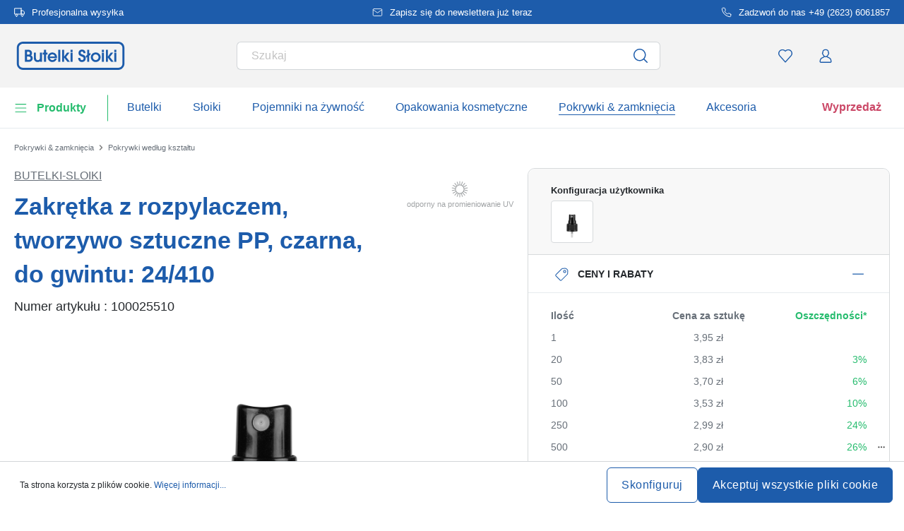

--- FILE ---
content_type: text/html; charset=UTF-8
request_url: https://www.butelki-sloiki.pl/zakretka-z-rozpylaczem-tworzywo-sztuczne-pp-czarna-do-gwintu-24-410-100025510
body_size: 67099
content:
<!DOCTYPE html><html lang="pl" itemscope="itemscope" data-qa="product-details-page"><head><meta name="request-id" content="9c720ce3deda1ef0-754004"><meta charset="utf-8"><link rel="preload" href="https://www.butelki-sloiki.pl/theme/d047a60232f3166b20c2c73b986189ab/css/all.css?17627765821362207" as="style" /><link rel="preload" href="https://www.butelki-sloiki.pl/theme/d047a60232f3166b20c2c73b986189ab/js/all.js?17627765821498664" as="script" /><script id="wbmTagMangerDefine" data-cfasync="false"> let gtmIsTrackingProductClicks = Boolean(1), gtmIsTrackingAddToWishlistClicks = Boolean(1), gtmContainerId ='GTM-5K6Q93C', hasSWConsentSupport = Boolean(Number(0)); window.wbmScriptIsSet = false; window.dataLayer = window.dataLayer || []; window.dataLayer.push({"event":"user","id":null}); </script><script id="wbmTagMangerDataLayer" data-cfasync="false"> window.dataLayer.push({ ecommerce: null }); window.dataLayer = window.dataLayer || []; window.dataLayer.push({"google_tag_params":{"ecomm_prodid":100025510,"ecomm_pagetype":"product"}}); var onEventDataLayer = JSON.parse('{"event":"view_item","ecommerce":{"value":3.95,"items":[{"item_category":"Zakr\u0119tki","price":3.95,"item_brand":"Butelki-Sloiki","item_id":"100025510","item_name":"Zakr\u0119tka z rozpylaczem, tworzywo sztuczne PP, czarna, do gwintu: 24\/410","item_variant":"czarny;Good;PP"}],"currency":"PLN","price_shown_as":"gross"}}'); </script><script id="wbmTagManger" data-cfasync="false"> function getCookie(name) { var cookieMatch = document.cookie.match(name + '=(.*?)(;|$)'); return cookieMatch && decodeURI(cookieMatch[1]); } var gtmCookieSet = getCookie('wbm-tagmanager-enabled'); var googleTag = (function(w, d, s, l, i) { w[l] = w[l] || []; w[l].push({ 'gtm.start': new Date().getTime(), event: 'gtm.js' }); var f = d.getElementsByTagName(s)[0] , j = d.createElement(s) , dl = l !='dataLayer' ? '&l=' + l : ''; j.async = true; j.setAttribute('src', 'https://connect.butelki-sloiki.pl/tsolution?id='+ i + dl); f.parentNode.insertBefore(j, f); }); if (hasSWConsentSupport && gtmCookieSet === null) { window.wbmGoogleTagmanagerId = gtmContainerId; window.wbmScriptIsSet = false; window.googleTag = googleTag; } else { window.wbmScriptIsSet = true; googleTag(window, document, 'script', 'dataLayer', gtmContainerId); googleTag = null; } </script><script src="https://integrations.etrusted.com/applications/widget.js/v2" defer async></script><link rel="preconnect" href="https://dev.visualwebsiteoptimizer.com"/><script id='vwoCode'> window._vwo_code || (function () { var account_id = 924220, version = 2.1, settings_tolerance = 2000, hide_element ='body', hide_element_style ='opacity:0 !important;filter:alpha(opacity=0) !important;background:none !important;transition:none !important;', /* DO NOT EDIT BELOW THIS LINE */ f = false, w = window, d = document, v = d.querySelector('#vwoCode'), cK ='_vwo_' + account_id + '_settings', cc = {}; try { var c = JSON.parse(localStorage.getItem('_vwo_' + account_id + '_config')); cc = c && typeof c ==='object' ? c : {} } catch (e) { } var stT = cc.stT ==='session' ? w.sessionStorage : w.localStorage; code = { use_existing_jquery: function () { return typeof use_existing_jquery !=='undefined' ? use_existing_jquery : undefined }, library_tolerance: function () { return typeof library_tolerance !=='undefined' ? library_tolerance : undefined }, settings_tolerance: function () { return cc.sT || settings_tolerance }, hide_element_style: function () { return '{' + (cc.hES || hide_element_style) + '}' }, hide_element: function () { if (performance.getEntriesByName('first-contentful-paint')[0]) { return '' } return typeof cc.hE ==='string' ? cc.hE : hide_element }, getVersion: function () { return version }, finish: function (e) { if (!f) { f = true; var t = d.getElementById('_vis_opt_path_hides'); if (t) t.parentNode.removeChild(t); if (e) (new Image).src ='https://dev.visualwebsiteoptimizer.com/ee.gif?a=' + account_id + e } }, finished: function () { return f }, addScript: function (e) { var t = d.createElement('script'); t.type ='text/javascript'; if (e.src) { t.src = e.src } else { t.text = e.text } d.getElementsByTagName('head')[0].appendChild(t) }, load: function (e, t) { var i = this.getSettings(), n = d.createElement('script'), r = this; t = t || {}; if (i) { n.textContent = i; d.getElementsByTagName('head')[0].appendChild(n); if (!w.VWO || VWO.caE) { stT.removeItem(cK); r.load(e) } } else { var o = new XMLHttpRequest; o.open('GET', e, true); o.withCredentials = !t.dSC; o.responseType = t.responseType || 'text'; o.onload = function () { if (t.onloadCb) { return t.onloadCb(o, e) } if (o.status === 200) { _vwo_code.addScript({text: o.responseText}) } else { _vwo_code.finish('&e=loading_failure:' + e) } }; o.onerror = function () { if (t.onerrorCb) { return t.onerrorCb(e) } _vwo_code.finish('&e=loading_failure:' + e) }; o.send() } }, getSettings: function () { try { var e = stT.getItem(cK); if (!e) { return } e = JSON.parse(e); if (Date.now() > e.e) { stT.removeItem(cK); return } return e.s } catch (e) { return } }, init: function () { if (d.URL.indexOf('__vwo_disable__') > -1) return; var e = this.settings_tolerance(); w._vwo_settings_timer = setTimeout(function () { _vwo_code.finish(); stT.removeItem(cK) }, e); var t; if (this.hide_element() !=='body') { t = d.createElement('style'); var i = this.hide_element(), n = i ? i + this.hide_element_style() : '', r = d.getElementsByTagName('head')[0]; t.setAttribute('id', '_vis_opt_path_hides'); v && t.setAttribute('nonce', v.nonce); t.setAttribute('type', 'text/css'); if (t.styleSheet) t.styleSheet.cssText = n; else t.appendChild(d.createTextNode(n)); r.appendChild(t) } else { t = d.getElementsByTagName('head')[0]; var n = d.createElement('div'); n.style.cssText ='z-index: 2147483647 !important;position: fixed !important;left: 0 !important;top: 0 !important;width: 100% !important;height: 100% !important;background: white !important;'; n.setAttribute('id', '_vis_opt_path_hides'); n.classList.add('_vis_hide_layer'); t.parentNode.insertBefore(n, t.nextSibling) } var o ='https://dev.visualwebsiteoptimizer.com/j.php?a=' + account_id + '&u=' + encodeURIComponent(d.URL) + '&vn=' + version; if (w.location.search.indexOf('_vwo_xhr') !== -1) { this.addScript({src: o}) } else { this.load(o + '&x=true') } } }; w._vwo_code = code; code.init(); })(); </script><meta name="viewport" content="width=device-width, initial-scale=1, shrink-to-fit=no"><meta name="author" content=""/><meta name="robots" content="index,follow"/><meta name="revisit-after" content="15 days"/><meta name="keywords" content=""/><meta name="description" content="Czarna zakrętka wykonana jest z wytrzymałego tworzywa PP i zapewnia szczelne zamknięcie oraz łatwą obsługę. Została specjalnie zaprojektowana dla okrągłych butelek z gwintem 24/410 i oferuje niezawodną ochronę przed wyciekaniem. Konstrukcja doskonale nad…"/><meta property="og:type" content="product"/><meta property="og:site_name" content="butelki-sloiki.pl"/><meta property="og:url" content="https://www.butelki-sloiki.pl/zakretka-z-rozpylaczem-tworzywo-sztuczne-pp-czarna-do-gwintu-24-410-100025510"/><meta property="og:title" content="Zakrętka z rozpylaczem, tworzywo sztuczne PP, czarna, do gwintu: 24/410 | Good | PP | czarny | 100025510"/><meta property="og:description" content="Czarna zakrętka wykonana jest z wytrzymałego tworzywa PP i zapewnia szczelne zamknięcie oraz łatwą obsługę. Została specjalnie zaprojektowana dla okrągłych butelek z gwintem 24/410 i oferuje niezawodną ochronę przed wyciekaniem. Konstrukcja doskonale nad…"/><meta property="og:image" content="https://www.butelki-sloiki.pl/media/b9/2a/6d/1769261103/10002551-screw-cap-atomiser-pp-black-gpi-24-410-1.jpg"/><meta property="product:brand" content="Butelki-Sloiki"/><meta property="product:price:amount" content="2.36"/><meta property="product:price:currency" content="PLN"/><meta property="product:product_link" content="https://www.butelki-sloiki.pl/zakretka-z-rozpylaczem-tworzywo-sztuczne-pp-czarna-do-gwintu-24-410-100025510"/><meta name="twitter:card" content="product"/><meta name="twitter:site" content="butelki-sloiki.pl"/><meta property="twitter:title" content="Zakrętka z rozpylaczem, tworzywo sztuczne PP, czarna, do gwintu: 24/410 | Good | PP | czarny | 100025510"/><meta property="twitter:description" content="Czarna zakrętka wykonana jest z wytrzymałego tworzywa PP i zapewnia szczelne zamknięcie oraz łatwą obsługę. Została specjalnie zaprojektowana dla okrągłych butelek z gwintem 24/410 i oferuje niezawodną ochronę przed wyciekaniem. Konstrukcja doskonale nad…"/><meta property="twitter:image" content="https://www.butelki-sloiki.pl/media/b9/2a/6d/1769261103/10002551-screw-cap-atomiser-pp-black-gpi-24-410-1.jpg"/><meta content="butelki-sloiki.pl"/><meta content=""/><meta content="false"/><meta content="https://www.butelki-sloiki.pl/media/45/10/17/1739202520/demostore-logo_(1).png"/><script type="application/ld+json"> [{"@context":"https:\/\/schema.org\/","@type":"Product","name":"Zakr\u0119tka z rozpylaczem, tworzywo sztuczne PP, czarna, do gwintu: 24\/410","description":"Czarna zakr\u0119tka wykonana jest z wytrzyma\u0142ego tworzywa PP i zapewnia szczelne zamkni\u0119cie oraz \u0142atw\u0105 obs\u0142ug\u0119. Zosta\u0142a specjalnie zaprojektowana dla okr\u0105g\u0142ych butelek z gwintem 24\/410 i oferuje niezawodn\u0105 ochron\u0119 przed wyciekaniem. Konstrukcja doskonale nadaje si\u0119 do r\u00f3\u017cnych rozpylaczy i gwarantuje praktyczne, trwa\u0142e u\u017cytkowanie.","sku":"100025510","mpn":"100025510","brand":{"@type":"Brand","name":"Butelki-Sloiki"},"image":["https:\/\/www.butelki-sloiki.pl\/media\/b9\/2a\/6d\/1769261103\/10002551-screw-cap-atomiser-pp-black-gpi-24-410-1.jpg","https:\/\/www.butelki-sloiki.pl\/media\/17\/d5\/35\/1769261103\/10002551-screw-cap-atomiser-pp-black-gpi-24-410-3.jpg"],"offers":[{"@type":"Offer","availability":"https:\/\/schema.org\/InStock","itemCondition":"https:\/\/schema.org\/NewCondition","priceCurrency":"PLN","priceValidUntil":"2026-02-15","seller":{"@type":"Organization","name":"Butelki Sloiki"},"url":"https:\/\/www.butelki-sloiki.pl\/zakretka-z-rozpylaczem-tworzywo-sztuczne-pp-czarna-do-gwintu-24-410-100025510","price":2.36,"eligibleQuantity":{"@type":"QuantitativeValue","value":1}}],"category":"Butelki sloiki > Zakr\u0119tki","gtin13":"4251898311501","additionalProperty":[{"@type":"PropertyValue","name":"Forma - obszar podstawowy","value":"okr\u0105g\u0142y"},{"@type":"PropertyValue","name":"Kraj produkcji","value":"UE"},{"@type":"PropertyValue","name":"Nadaj\u0105cy si\u0119 do druku","value":"Nie"},{"@type":"PropertyValue","name":"\u015arednica - na zewn\u0105trz","value":"27"},{"@type":"PropertyValue","name":"Rozmiar zamkni\u0119cia","value":"24\/41"},{"@type":"PropertyValue","name":"Producent","value":"Flaschenland GmbH, Am Kirchenwald 1, 56235 Ransbach-Baumbach, gpsr@flaschenland.de"}],"material":"PP","weight":{"@type":"QuantitativeValue","value":7.0,"unitCode":"GRM"},"height":{"@type":"QuantitativeValue","value":206.0,"unitCode":"MMT"},"color":"czarny","isAccessoryOrSparePartFor":[{"@type":"Product","sku":"100012970","name":"500 ml butelka PET \u201eAlexa\u201d, tworzywo sztuczne, gwint: 24\/410","url":"https:\/\/www.butelki-sloiki.pl\/500-ml-butelka-pet-alexa-tworzywo-sztuczne-gwint-24-410-100012970"},{"@type":"Product","sku":"100013000","name":"500 ml butelka PET \u201eBoston\u201d, tworzywo sztuczne, gwint: 24\/410","url":"https:\/\/www.butelki-sloiki.pl\/500-ml-butelka-pet-boston-tworzywo-sztuczne-gwint-24-410-100013000"},{"@type":"Product","sku":"100013150","name":"300 ml butelka PET \u201eAlexa\u201d, tworzywo sztuczne, gwint: 24\/410","url":"https:\/\/www.butelki-sloiki.pl\/300-ml-butelka-pet-alexa-tworzywo-sztuczne-gwint-24-410-100013150"},{"@type":"Product","sku":"100013790","name":"150 ml butelka PET \u201eBoston\u201d, tworzywo sztuczne, gwint: 24\/410","url":"https:\/\/www.butelki-sloiki.pl\/150-ml-butelka-pet-boston-tworzywo-sztuczne-gwint-24-410-100013790"},{"@type":"Product","sku":"100013820","name":"250 ml butelka PET \u201eBoston\u201d, tworzywo sztuczne, gwint: 24\/410","url":"https:\/\/www.butelki-sloiki.pl\/250-ml-butelka-pet-boston-tworzywo-sztuczne-gwint-24-410-100013820"},{"@type":"Product","sku":"100014290","name":"250 ml butelka PET \u201ePerry\u201d, okr\u0105g\u0142a, plastik, gwint: 24\/410","url":"https:\/\/www.butelki-sloiki.pl\/250-ml-butelka-pet-perry-okragla-plastik-gwint-24-410-100014290"},{"@type":"Product","sku":"100016000","name":"500 ml butelka PET \u201eIris\u201d, owalna, plastik, gwint: 24\/410","url":"https:\/\/www.butelki-sloiki.pl\/500-ml-butelka-pet-iris-owalna-plastik-gwint-24-410-100016000"},{"@type":"Product","sku":"100016020","name":"250 ml butelka PET \u201eIris\u201d, owalna, plastik, gwint: 24\/410","url":"https:\/\/www.butelki-sloiki.pl\/250-ml-butelka-pet-iris-owalna-plastik-gwint-24-410-100016020"},{"@type":"Product","sku":"100016150","name":"150 ml butelka PET \u201ePerry\u201d, okr\u0105g\u0142a, tworzywo sztuczne, gwint: 24\/410","url":"https:\/\/www.butelki-sloiki.pl\/150-ml-butelka-pet-perry-okragla-tworzywo-sztuczne-gwint-24-410-100016150"},{"@type":"Product","sku":"100016270","name":"Butelka PET 200 ml \u201ePegasus\u201d, tworzywo sztuczne, gwint: 24\/410","url":"https:\/\/www.butelki-sloiki.pl\/butelka-pet-200-ml-pegasus-tworzywo-sztuczne-gwint-24-410-100016270"},{"@type":"Product","sku":"100016280","name":"500 ml butelka PET \u201ePegasus\u201d, plastik, gwint: 24\/410","url":"https:\/\/www.butelki-sloiki.pl\/500-ml-butelka-pet-pegasus-plastik-gwint-24-410-100016280"},{"@type":"Product","sku":"100016290","name":"250 ml butelka PET \u201ePegasus\u201d, tworzywo sztuczne, gwint: 24\/410","url":"https:\/\/www.butelki-sloiki.pl\/250-ml-butelka-pet-pegasus-tworzywo-sztuczne-gwint-24-410-100016290"},{"@type":"Product","sku":"100022480","name":"200 ml butelka PET \u201eBoston\u201d, tworzywo sztuczne, gwint: 24\/410","url":"https:\/\/www.butelki-sloiki.pl\/200-ml-butelka-pet-boston-tworzywo-sztuczne-gwint-24-410-100022480"},{"@type":"Product","sku":"100025010","name":"15 ml butelka z tworzywa sztucznego 'Tuffy', HDPE, kolor bia\u0142y, zamkni\u0119cie: GPI 24\/410","url":"https:\/\/www.butelki-sloiki.pl\/detail\/6cc9648892a4411eb8aab7b8d4e64d2b"},{"@type":"Product","sku":"100025030","name":"30 ml butelka plastikowa 'Tuffy', HDPE, bia\u0142a, szyjka: 24\/410","url":"https:\/\/www.butelki-sloiki.pl\/30-ml-butelka-plastikowa-tuffy-hdpe-biala-szyjka-24-410-100025030"},{"@type":"Product","sku":"100025040","name":"50 ml butelka plastikowa 'Tuffy', HDPE, bia\u0142a, gwint: 24\/410","url":"https:\/\/www.butelki-sloiki.pl\/50-ml-butelka-plastikowa-tuffy-hdpe-biala-gwint-24-410-100025040"},{"@type":"Product","sku":"100025050","name":"100 ml butelka plastikowa 'Tuffy', HDPE, bia\u0142a, gwint: 24\/410","url":"https:\/\/www.butelki-sloiki.pl\/100-ml-butelka-plastikowa-tuffy-hdpe-biala-gwint-24-410-100025050"},{"@type":"Product","sku":"100025060","name":"200 ml plastikowa butelka \u201eTuffy\u201d, HDPE, bia\u0142a, gwint: 24\/410","url":"https:\/\/www.butelki-sloiki.pl\/200-ml-plastikowa-butelka-tuffy-hdpe-biala-gwint-24-410-100025060"},{"@type":"Product","sku":"100025070","name":"250 ml butelka plastikowa 'Tuffy', HDPE, bia\u0142a, gwint: 24\/410","url":"https:\/\/www.butelki-sloiki.pl\/250-ml-butelka-plastikowa-tuffy-hdpe-biala-gwint-24-410-100025070"},{"@type":"Product","sku":"100025080","name":"500 ml butelka plastikowa 'Tuffy', HDPE, bia\u0142a, gwint: 24\/410","url":"https:\/\/www.butelki-sloiki.pl\/500-ml-butelka-plastikowa-tuffy-hdpe-biala-gwint-24-410-100025080"},{"@type":"Product","sku":"100026830","name":"100\u00a0ml butelka PET 'Karl', kwadratowa, tworzywo sztuczne, zamkni\u0119cie: GPI 24\/410","url":"https:\/\/www.butelki-sloiki.pl\/detail\/007d808a4f9a4d049663adb69f892c34"},{"@type":"Product","sku":"100026840","name":"200 ml butelka PET \u201eKarl\u201d, kwadratowa, plastik, gwint: 24\/410","url":"https:\/\/www.butelki-sloiki.pl\/200-ml-butelka-pet-karl-kwadratowa-plastik-gwint-24-410-100026840"},{"@type":"Product","sku":"100026850","name":"300 ml butelka PET \u201eKarl\u201d, kwadratowa, plastik, gwint: 24\/410","url":"https:\/\/www.butelki-sloiki.pl\/300-ml-butelka-pet-karl-kwadratowa-plastik-gwint-24-410-100026850"},{"@type":"Product","sku":"100027130","name":"200 ml butelka plastikowa \u201eDonald\u201d, HDPE, bia\u0142a, gwint: 24\/410","url":"https:\/\/www.butelki-sloiki.pl\/200-ml-butelka-plastikowa-donald-hdpe-biala-gwint-24-410-100027130"},{"@type":"Product","sku":"100027220","name":"100 ml butelka plastikowa 'Tuffy', HDPE, naturalna, gwint: 24\/410","url":"https:\/\/www.butelki-sloiki.pl\/100-ml-butelka-plastikowa-tuffy-hdpe-naturalna-gwint-24-410-100027220"},{"@type":"Product","sku":"100027230","name":"500 ml butelka plastikowa \u201eTuffy\u201d, HDPE, naturalna, gwint: 24\/410","url":"https:\/\/www.butelki-sloiki.pl\/500-ml-butelka-plastikowa-tuffy-hdpe-naturalna-gwint-24-410-100027230"},{"@type":"Product","sku":"100027240","name":"50 ml butelka plastikowa 'Tuffy', HDPE, naturalna, gwint: 24\/410","url":"https:\/\/www.butelki-sloiki.pl\/50-ml-butelka-plastikowa-tuffy-hdpe-naturalna-gwint-24-410-100027240"},{"@type":"Product","sku":"100027290","name":"250 ml butelka PET \u201eAlexa\u201d, tworzywo sztuczne, gwint: 24\/410","url":"https:\/\/www.butelki-sloiki.pl\/250-ml-butelka-pet-alexa-tworzywo-sztuczne-gwint-24-410-100027290"},{"@type":"Product","sku":"100027550","name":"250 ml butelka plastikowa 'Tuffy', HDPE, naturalna, gwint: 24\/410","url":"https:\/\/www.butelki-sloiki.pl\/250-ml-butelka-plastikowa-tuffy-hdpe-naturalna-gwint-24-410-100027550"},{"@type":"Product","sku":"100027560","name":"15 ml butelka plastikowa 'Tuffy', HDPE, naturalna, gwint: 24\/410","url":"https:\/\/www.butelki-sloiki.pl\/15-ml-butelka-plastikowa-tuffy-hdpe-naturalna-gwint-24-410-100027560"},{"@type":"Product","sku":"100027830","name":"30 ml butelka plastikowa 'Tuffy', HDPE, naturalna, gwint: 24\/410","url":"https:\/\/www.butelki-sloiki.pl\/30-ml-butelka-plastikowa-tuffy-hdpe-naturalna-gwint-24-410-100027830"},{"@type":"Product","sku":"100029500","name":"200 ml butelka plastikowa 'Tuffy', HDPE, naturalna, gwint: 24\/410","url":"https:\/\/www.butelki-sloiki.pl\/200-ml-butelka-plastikowa-tuffy-hdpe-naturalna-gwint-24-410-100029500"},{"@type":"Product","sku":"100031720","name":"100 ml butelka z tworzywa sztucznego z recyklingu 'Victor's Best', PCR, br\u0105zowa, gwint: 24\/410","url":"https:\/\/www.butelki-sloiki.pl\/100-ml-butelka-z-tworzywa-sztucznego-z-recyklingu-victor-s-best-pcr-brazowa-gwint-24-410-100031720"},{"@type":"Product","sku":"100031740","name":"200 ml butelka z tworzywa sztucznego z recyklingu 'Victor's Best', PCR, br\u0105zowa, gwint: 24\/410","url":"https:\/\/www.butelki-sloiki.pl\/200-ml-butelka-z-tworzywa-sztucznego-z-recyklingu-victor-s-best-pcr-brazowa-gwint-24-410-100031740"},{"@type":"Product","sku":"100031750","name":"250 ml butelka z tworzywa sztucznego z recyklingu 'Victor's Best', PCR, br\u0105zowa, gwint: 24\/410","url":"https:\/\/www.butelki-sloiki.pl\/250-ml-butelka-z-tworzywa-sztucznego-z-recyklingu-victor-s-best-pcr-brazowa-gwint-24-410-100031750"},{"@type":"Product","sku":"100031760","name":"500 ml butelka z tworzywa sztucznego z recyklingu 'Victor's Best', PCR, br\u0105zowa, gwint: 24\/410","url":"https:\/\/www.butelki-sloiki.pl\/500-ml-butelka-z-tworzywa-sztucznego-z-recyklingu-victor-s-best-pcr-brazowa-gwint-24-410-100031760"},{"@type":"Product","sku":"100033290","name":"100 ml plastikowa butelka \u201ePipe\u201d, HDPE, bia\u0142a, gwint: 24\/410","url":"https:\/\/www.butelki-sloiki.pl\/100-ml-plastikowa-butelka-pipe-hdpe-biala-gwint-24-410-100033290"},{"@type":"Product","sku":"100033320","name":"150 ml plastikowa butelka \u201ePipe\u201d, HDPE, bia\u0142a, gwint: 24\/410","url":"https:\/\/www.butelki-sloiki.pl\/150-ml-plastikowa-butelka-pipe-hdpe-biala-gwint-24-410-100033320"},{"@type":"Product","sku":"100033340","name":"200 ml butelka plastikowa 'Pipe', HDPE, naturalna, gwint: 24\/410","url":"https:\/\/www.butelki-sloiki.pl\/200-ml-butelka-plastikowa-pipe-hdpe-naturalna-gwint-24-410-100033340"},{"@type":"Product","sku":"100034370","name":"200 ml butelka z tworzywa sztucznego z recyklingu 'Pipe', HDPE, kolor br\u0105zowy, zamkni\u0119cie: GPI 24\/410","url":"https:\/\/www.butelki-sloiki.pl\/detail\/28930057cd264c2587a61e94bc2ef032"},{"@type":"Product","sku":"100034470","name":"250 ml butelka z tworzywa sztucznego z recyklingu 'Pegasus', PCR, gwint: 24\/410","url":"https:\/\/www.butelki-sloiki.pl\/250-ml-butelka-z-tworzywa-sztucznego-z-recyklingu-pegasus-pcr-gwint-24-410-100034470"},{"@type":"Product","sku":"100034480","name":"500 ml butelka z tworzywa sztucznego pochodz\u0105cego z recyklingu 'Pegasus', PCR, gwint: 24\/410","url":"https:\/\/www.butelki-sloiki.pl\/500-ml-butelka-z-tworzywa-sztucznego-pochodzacego-z-recyklingu-pegasus-pcr-gwint-24-410-100034480"},{"@type":"Product","sku":"100034700","name":"250 ml butelka plastikowa 'Pipe', HDPE, bia\u0142a, gwint: 24\/410","url":"https:\/\/www.butelki-sloiki.pl\/250-ml-butelka-plastikowa-pipe-hdpe-biala-gwint-24-410-100034700"},{"@type":"Product","sku":"100035400","name":"125 ml butelka PET \u201ePegasus\u201d, tworzywo sztuczne, gwint: 24\/410","url":"https:\/\/www.butelki-sloiki.pl\/125-ml-butelka-pet-pegasus-tworzywo-sztuczne-gwint-24-410-100035400"},{"@type":"Product","sku":"100035410","name":"300 ml butelka plastikowa 'Tuffy', HDPE, bia\u0142y, gwint: 24\/410","url":"https:\/\/www.butelki-sloiki.pl\/300-ml-butelka-plastikowa-tuffy-hdpe-bialy-gwint-24-410-100035410"},{"@type":"Product","sku":"100035420","name":"50 ml plastikowa butelka \u201ePipe\u201d, HDPE, bia\u0142a, gwint: 24\/410","url":"https:\/\/www.butelki-sloiki.pl\/50-ml-plastikowa-butelka-pipe-hdpe-biala-gwint-24-410-100035420"},{"@type":"Product","sku":"100035430","name":"300 ml butelka plastikowa 'Pipe', HDPE, bia\u0142a, gwint: 24\/410","url":"https:\/\/www.butelki-sloiki.pl\/300-ml-butelka-plastikowa-pipe-hdpe-biala-gwint-24-410-100035430"},{"@type":"Product","sku":"100035440","name":"50 ml butelka plastikowa 'Pipe', zielony HDPE, bia\u0142y, gwint: 24\/410","url":"https:\/\/www.butelki-sloiki.pl\/50-ml-butelka-plastikowa-pipe-zielony-hdpe-bialy-gwint-24-410-100035440"},{"@type":"Product","sku":"100035450","name":"100 ml butelka plastikowa 'Pipe', zielony HDPE, bia\u0142y, gwint: 24\/410","url":"https:\/\/www.butelki-sloiki.pl\/100-ml-butelka-plastikowa-pipe-zielony-hdpe-bialy-gwint-24-410-100035450"},{"@type":"Product","sku":"100035460","name":"250 ml plastikowa butelka 'Pipe', zielony HDPE, bia\u0142y, gwint: 24\/410","url":"https:\/\/www.butelki-sloiki.pl\/250-ml-plastikowa-butelka-pipe-zielony-hdpe-bialy-gwint-24-410-100035460"},{"@type":"Product","sku":"100035470","name":"500 ml butelka plastikowa \u201ePipe\u201d, zielony HDPE, bia\u0142y, gwint: 24\/410","url":"https:\/\/www.butelki-sloiki.pl\/500-ml-butelka-plastikowa-pipe-zielony-hdpe-bialy-gwint-24-410-100035470"},{"@type":"Product","sku":"100039210","name":"150 ml butelka PET \u201ePegasus\u201d, tworzywo sztuczne, gwint: 24\/410","url":"https:\/\/www.butelki-sloiki.pl\/150-ml-butelka-pet-pegasus-tworzywo-sztuczne-gwint-24-410-100039210"},{"@type":"Product","sku":"100039220","name":"300 ml butelka PET \u201ePegasus\u201d, tworzywo sztuczne, gwint: 24\/410","url":"https:\/\/www.butelki-sloiki.pl\/300-ml-butelka-pet-pegasus-tworzywo-sztuczne-gwint-24-410-100039220"},{"@type":"Product","sku":"100039230","name":"150 ml butelka PET \u201eIris\u201d, tworzywo sztuczne, szyjka: 24\/410","url":"https:\/\/www.butelki-sloiki.pl\/150-ml-butelka-pet-iris-tworzywo-sztuczne-szyjka-24-410-100039230"},{"@type":"Product","sku":"100039240","name":"200 ml butelka PET \u201eIris\u201d, tworzywo sztuczne, gwint: 24\/410","url":"https:\/\/www.butelki-sloiki.pl\/200-ml-butelka-pet-iris-tworzywo-sztuczne-gwint-24-410-100039240"},{"@type":"Product","sku":"100039270","name":"300 ml butelka plastikowa \u201eTuffy\u201d, HDPE, naturalna, gwint: 24\/410","url":"https:\/\/www.butelki-sloiki.pl\/detail\/6d70205ae2484fdab2a73d2ab9c3f253"},{"@type":"Product","sku":"100040500","name":"100 ml butelka PET \u201ePegasus\u201d, tworzywo sztuczne, gwint: 24\/410","url":"https:\/\/www.butelki-sloiki.pl\/detail\/7f971c21f0b045728b5965119f0da037"}]},{"@context":"https:\/\/schema.org","@type":"BreadcrumbList","itemListElement":[{"@type":"ListItem","position":1,"name":"Pokrywki & zamkni\u0119cia","item":"https:\/\/www.butelki-sloiki.pl\/pokrywki-zamkniecia"},{"@type":"ListItem","position":2,"name":"Pokrywki wed\u0142ug kszta\u0142tu","item":"https:\/\/www.butelki-sloiki.pl\/pokrywki-wedlug-ksztaltu"}]}] </script><link rel="shortcut icon" href="https://www.butelki-sloiki.pl/media/2b/d0/57/1666604061/favicon.svg"><link rel="apple-touch-icon" sizes="180x180" href="https://www.butelki-sloiki.pl/media/5f/a5/6f/1695647760/apple-touch-icon.png"><link rel="canonical" href="https://www.butelki-sloiki.pl/zakretka-z-rozpylaczem-tworzywo-sztuczne-pp-czarna-do-gwintu-24-410-100025510" /><title>Zakrętka z rozpylaczem, tworzywo sztuczne PP, czarna, do gwintu: 24/410 | Good | PP | czarny | 100025510</title><link rel="stylesheet" href="https://www.butelki-sloiki.pl/theme/d047a60232f3166b20c2c73b986189ab/css/all.css?17627765821362207"><link rel="stylesheet" href="https://www.butelki-sloiki.pl/bundles/moorlfoundation/storefront/css/animate.css?176277638689270"><style> :root { --moorl-advanced-search-width: 600px; } </style> <script>window.features={"V6_5_0_0":false,"v6.5.0.0":false,"PERFORMANCE_TWEAKS":false,"performance.tweaks":false,"FEATURE_NEXT_1797":false,"feature.next.1797":false,"FEATURE_NEXT_16710":false,"feature.next.16710":false,"FEATURE_NEXT_13810":false,"feature.next.13810":false,"FEATURE_NEXT_13250":false,"feature.next.13250":false,"FEATURE_NEXT_17276":false,"feature.next.17276":false,"FEATURE_NEXT_16151":false,"feature.next.16151":false,"FEATURE_NEXT_16155":false,"feature.next.16155":false,"FEATURE_NEXT_19501":false,"feature.next.19501":false,"FEATURE_NEXT_15053":false,"feature.next.15053":false,"FEATURE_NEXT_18215":false,"feature.next.18215":false,"FEATURE_NEXT_15815":false,"feature.next.15815":false,"FEATURE_NEXT_14699":false,"feature.next.14699":false,"FEATURE_NEXT_15707":false,"feature.next.15707":false,"FEATURE_NEXT_14360":false,"feature.next.14360":false,"FEATURE_NEXT_15172":false,"feature.next.15172":false,"FEATURE_NEXT_14001":false,"feature.next.14001":false,"FEATURE_NEXT_7739":false,"feature.next.7739":false,"FEATURE_NEXT_16200":false,"feature.next.16200":false,"FEATURE_NEXT_13410":false,"feature.next.13410":false,"FEATURE_NEXT_15917":false,"feature.next.15917":false,"FEATURE_NEXT_15957":false,"feature.next.15957":false,"FEATURE_NEXT_13601":false,"feature.next.13601":false,"FEATURE_NEXT_16992":false,"feature.next.16992":false,"FEATURE_NEXT_7530":false,"feature.next.7530":false,"FEATURE_NEXT_16824":false,"feature.next.16824":false,"FEATURE_NEXT_16271":false,"feature.next.16271":false,"FEATURE_NEXT_15381":false,"feature.next.15381":false,"FEATURE_NEXT_17275":false,"feature.next.17275":false,"FEATURE_NEXT_17016":false,"feature.next.17016":false,"FEATURE_NEXT_16236":false,"feature.next.16236":false,"FEATURE_NEXT_16640":false,"feature.next.16640":false,"FEATURE_NEXT_17858":false,"feature.next.17858":false,"FEATURE_NEXT_6758":false,"feature.next.6758":false,"FEATURE_NEXT_19048":false,"feature.next.19048":false,"FEATURE_NEXT_19822":false,"feature.next.19822":false,"FEATURE_NEXT_18129":false,"feature.next.18129":false,"FEATURE_NEXT_19163":false,"feature.next.19163":false,"FEATURE_NEXT_18187":false,"feature.next.18187":false,"FEATURE_NEXT_17978":false,"feature.next.17978":false,"FEATURE_NEXT_11634":false,"feature.next.11634":false,"FEATURE_NEXT_21547":false,"feature.next.21547":false,"FEATURE_NEXT_22900":false,"feature.next.22900":false,"FEATURE_SWAGCMSEXTENSIONS_1":true,"feature.swagcmsextensions.1":true,"FEATURE_SWAGCMSEXTENSIONS_2":true,"feature.swagcmsextensions.2":true,"FEATURE_SWAGCMSEXTENSIONS_8":true,"feature.swagcmsextensions.8":true,"FEATURE_SWAGCMSEXTENSIONS_63":true,"feature.swagcmsextensions.63":true};window.od_webpack_chunk_prefix="https://www.butelki-sloiki.pl/theme/d047a60232f3166b20c2c73b986189ab/";window.useDefaultCookieConsent=true;window.activeNavigationId='07401a5153e34d4cad60168ea303c985';window.router={'frontend.cart.offcanvas':'/checkout/offcanvas','frontend.cookie.offcanvas':'/cookie/offcanvas','frontend.checkout.finish.page':'/checkout/finish','frontend.checkout.info':'/widgets/checkout/info','frontend.menu.offcanvas':'/widgets/menu/offcanvas','frontend.cms.page':'/widgets/cms','frontend.cms.navigation.page':'/widgets/cms/navigation','frontend.account.addressbook':'/widgets/account/address-book','frontend.csrf.generateToken':'/csrf/generate','frontend.country.country-data':'/country/country-state-data','frontend.store-api.proxy':'/_proxy/store-api',};window.storeApiProxyToken='1b4dfebfc2584cf58b63c72c20d521d0frontend.store-api.proxy#';window.salesChannelId='e31cee1cb2d44569b545cc1ec917c820';window.router['widgets.swag.cmsExtensions.quickview']='/swag/cms-extensions/quickview';window.router['widgets.swag.cmsExtensions.quickview.variant']='/swag/cms-extensions/quickview/variant';window.breakpoints={"xs":0,"sm":576,"md":768,"lg":992,"xl":1200};window.csrf={'enabled':'','mode':'twig'};window.customerLoggedInState=0;window.wishlistEnabled=1;</script> <script nomodule src="https://www.butelki-sloiki.pl/theme/d047a60232f3166b20c2c73b986189ab/js/polyfills.js?1762776582121395"></script></head><body class="is-ctl-product is-act-index"><noscript><iframe data-name="gtm-container" data-src="GTM-5K6Q93C" height="0" width="0" style="display:none;visibility:hidden"></iframe></noscript><noscript class="noscript-main"><div role="alert" class="alert alert-info alert-has-icon"><div class="img"><svg width="16" height="16" viewBox="0 0 16 16" fill="none" xmlns="http://www.w3.org/2000/svg"><path d="M8 0C12.4183 0 16 3.58172 16 8C16 12.4183 12.4183 16 8 16C3.58172 16 0 12.4183 0 8C0 3.58172 3.58172 0 8 0Z" fill="#1D5CAB"/><path d="M8.66667 11.3V6.5H6V7.7L7.3328 7.69952L7.33333 11.3H6V12.5H10V11.3H8.66667Z" fill="white"/><path d="M8.66667 4.4C8.66667 3.90294 8.21895 3.5 7.66667 3.5C7.11438 3.5 6.66667 3.90294 6.66667 4.4C6.66667 4.89706 7.11438 5.3 7.66667 5.3C8.21895 5.3 8.66667 4.89706 8.66667 4.4Z" fill="white"/></svg></div><div class="alert-content-container"><div class="alert-content"> Aby móc w pełnym zakresie korzystać z naszego sklepu, zalecamy włączenie obsługi JavaScript w przeglądarce. </div></div></div></noscript><div class="top-bar" style="background-color: #1D5CAB;"><nav class="top-bar-nav" style="color:#FFFFFF;"><div class="container top-bar-inner-container d-flex is-slider"><div id="flTopBarSlider" class="carousel slide" data-ride="carousel" data-interval="3000"><div class="carousel-inner text-container"><div class="carousel-item is-left active "><div class="text-entry text-entry-1"><a href="https://www.butelki-sloiki.pl/koszty-wysylki-i-dostawy" id="product_index_top_bar_left_entry_1" style="color:#FFFFFF;" class="is-text" target="_blank"><div class="is-image"> <span class="icon property-icon"><svg width="15" height="15" viewBox="0 0 15 15" fill="none" xmlns="http://www.w3.org/2000/svg"><path d="M10 1.875H0.625V10H10V1.875Z" stroke="white" stroke-linecap="round" stroke-linejoin="round"/><path d="M10 5H12.5L14.375 6.875V10H10V5Z" stroke="white" stroke-linecap="round" stroke-linejoin="round"/><path d="M3.4375 13.125C4.30044 13.125 5 12.4254 5 11.5625C5 10.6996 4.30044 10 3.4375 10C2.57456 10 1.875 10.6996 1.875 11.5625C1.875 12.4254 2.57456 13.125 3.4375 13.125Z" stroke="white" stroke-linecap="round" stroke-linejoin="round"/><path d="M11.5625 13.125C12.4254 13.125 13.125 12.4254 13.125 11.5625C13.125 10.6996 12.4254 10 11.5625 10C10.6996 10 10 10.6996 10 11.5625C10 12.4254 10.6996 13.125 11.5625 13.125Z" stroke="white" stroke-linecap="round" stroke-linejoin="round"/></svg></span> </div> Profesjonalna wysyłka </a></div></div><div class="carousel-item is-center "><div class="text-entry text-entry-center"><a href="https://www.butelki-sloiki.pl/newsletter" id="product_index_top_bar_center_entry" style="color:#FFFFFF;" class="is-text"><div class="is-image"> <span class="icon property-icon"><svg width="18" height="18" viewBox="0 0 18 18" fill="none" xmlns="http://www.w3.org/2000/svg"><path d="M3 3H15C15.825 3 16.5 3.675 16.5 4.5V13.5C16.5 14.325 15.825 15 15 15H3C2.175 15 1.5 14.325 1.5 13.5V4.5C1.5 3.675 2.175 3 3 3Z" stroke="white" stroke-linecap="round" stroke-linejoin="round"/><path d="M16.5 4.5L9 9.75L1.5 4.5" stroke="white" stroke-linecap="round" stroke-linejoin="round"/></svg></span> </div> <span>Zapisz się do newslettera już teraz</span> </a></div></div><div class="carousel-item is-right "><div class="text-entry text-entry-1"><a href="https://www.butelki-sloiki.pl/skontaktuj" id="product_index_top_bar_right_entry_1" style="color:#FFFFFF;" class="is-text"><div class="is-image"> <span class="icon property-icon"><svg width="15" height="15" viewBox="0 0 15 15" fill="none" xmlns="http://www.w3.org/2000/svg"><g clip-path="url(#clip0_9656_97908)"><path d="M13.75 10.575V12.45C13.7507 12.6241 13.7151 12.7964 13.6453 12.9558C13.5756 13.1153 13.4733 13.2585 13.3451 13.3762C13.2168 13.4938 13.0654 13.5834 12.9005 13.6392C12.7356 13.695 12.5609 13.7157 12.3875 13.7C10.4643 13.491 8.61688 12.8338 6.99375 11.7812C5.48365 10.8217 4.20334 9.54136 3.24375 8.03125C2.18749 6.40075 1.53016 4.54437 1.325 2.6125C1.30939 2.43967 1.32993 2.26547 1.38532 2.10101C1.44071 1.93655 1.52974 1.78543 1.64673 1.65726C1.76373 1.5291 1.90613 1.42669 2.06487 1.35658C2.22361 1.28646 2.39522 1.25016 2.56875 1.25H4.44375C4.74707 1.24701 5.04112 1.35442 5.27111 1.55221C5.50109 1.74999 5.6513 2.02465 5.69375 2.325C5.77289 2.92504 5.91966 3.5142 6.13125 4.08125C6.21534 4.30495 6.23354 4.54807 6.1837 4.7818C6.13385 5.01553 6.01804 5.23007 5.85 5.4L5.05625 6.19375C5.94598 7.75846 7.24154 9.05403 8.80625 9.94375L9.6 9.15C9.76993 8.98196 9.98448 8.86615 10.2182 8.81631C10.4519 8.76646 10.6951 8.78466 10.9188 8.86875C11.4858 9.08034 12.075 9.22711 12.675 9.30625C12.9786 9.34908 13.2559 9.502 13.4541 9.73593C13.6523 9.96986 13.7576 10.2685 13.75 10.575Z" stroke="white" stroke-linecap="round" stroke-linejoin="round"/></g><defs><clipPath id="clip0_9656_97908"><rect width="15" height="15" fill="white"/></clipPath></defs></svg></span> </div> Zadzwoń do nas +49 (2623) 6061857 </a></div></div></div></div></div></nav></div><header class="header-main"><div class="container"><div class="row align-items-center header-row"><div class="col-2 col-sm-1 d-block d-lg-none d-lg-none p-0 nav-toggle-col"><div class="nav-main-toggle"> <button id="product_index_nav_offcanvas_close" class="btn nav-main-toggle-btn header-actions-btn od-close-off-canvas-menu" type="button"> <span class="icon icon-cross icon-flaschenland"><svg width="24" height="24" viewBox="0 0 24 24" fill="none" xmlns="http://www.w3.org/2000/svg"><path fill-rule="evenodd" clip-rule="evenodd" d="M10.9589 12L5.78421 6.6998C5.53873 6.44837 5.53854 6.04052 5.78379 5.78885C6.02903 5.53718 6.42684 5.53699 6.67232 5.78842L11.9572 11.2015C11.9857 11.1995 12.0143 11.1995 12.0428 11.2015L17.3276 5.78842C17.5731 5.53699 17.9709 5.53718 18.2162 5.78885C18.4614 6.04052 18.4612 6.44837 18.2157 6.6998L13.0411 12L18.2157 17.3002C18.4612 17.5516 18.4614 17.9594 18.2162 18.2111C17.9709 18.4628 17.5731 18.463 17.3276 18.2115L12.0428 12.7985C12.0143 12.8005 11.9857 12.8005 11.9572 12.7985L6.67232 18.2115C6.42684 18.463 6.02903 18.4628 5.78379 18.2111C5.53854 17.9594 5.53873 17.5516 5.78421 17.3002L10.9589 12Z" fill="#1D5CAB"/></svg></span> </button> <button id="product_index_nav_offcanvas_open" class="btn nav-main-toggle-btn header-actions-btn" type="button" data-offcanvas-menu="true" aria-label="Menu"> <span class="icon icon-burger icon-flaschenland"><svg width="24" height="24" viewBox="0 0 24 24" fill="none" xmlns="http://www.w3.org/2000/svg"><path fill-rule="evenodd" clip-rule="evenodd" d="M4.32367 6.69846C4.01439 6.69846 3.76367 6.44774 3.76367 6.13846C3.76367 5.82918 4.01439 5.57846 4.32367 5.57846H20.4775C20.7868 5.57846 21.0375 5.82918 21.0375 6.13846C21.0375 6.44774 20.7868 6.69846 20.4775 6.69846H4.32367ZM4.32367 18.5446C4.01439 18.5446 3.76367 18.2939 3.76367 17.9846C3.76367 17.6753 4.01439 17.4246 4.32367 17.4246H20.4775C20.7868 17.4246 21.0375 17.6753 21.0375 17.9846C21.0375 18.2939 20.7868 18.5446 20.4775 18.5446H4.32367ZM3.76367 12.0615C3.76367 12.3708 4.01439 12.6215 4.32367 12.6215H20.4775C20.7868 12.6215 21.0375 12.3708 21.0375 12.0615C21.0375 11.7523 20.7868 11.5015 20.4775 11.5015H4.32367C4.01439 11.5015 3.76367 11.7523 3.76367 12.0615Z" fill="#1D5CAB"/></svg></span> </button> </div></div><div class="col-md-auto col-4 header-logo-col"><div class="header-logo-main"><a class="header-logo-main-link" id="product_index_header_logo" href="/" title="Przejdź do strony głównej"> <span class="header-logo-svg"><?xml version="1.0" encoding="UTF-8"?><svg id="Ebene_1" data-name="Ebene 1" xmlns="http://www.w3.org/2000/svg" viewBox="0 0 1060.59 278.35"><g><path d="m141.21,135.03c6.36-6.13,8.89-12.51,8.89-21.99,0-19.52-14.97-33.16-36.41-33.16h-33.15v118.7h38.11c22.53,0,38.27-14.53,38.27-35.32,0-12.22-5.15-21.48-15.71-28.23h0Zm-28.14-7.41h-11.79v-28.39h10.86c11.59,0,17.22,4.67,17.22,14.27,0,11.67-8.86,14.12-16.29,14.12Zm-11.79,19.34h16.44c14.57,0,18.46,10.24,18.46,16.29,0,9.56-7.61,15.98-18.92,15.98h-15.98s0-32.27,0-32.27Z" style="fill: #1d5cab;"/><path d="m228.03,157.05c0,9.33-2.66,24.97-20.47,24.97-13.41,0-19.39-7.61-19.39-24.66v-48.65h-20.12v49.89c0,38.04,26.44,42.14,37.8,42.14,9.88,0,18.29-2.95,23.57-8.09v5.92h18.73v-89.87h-20.12v48.34h0Z" style="fill: #1d5cab;"/><polygon points="287.67 79.88 267.55 79.88 267.55 108.71 255.92 108.71 255.92 127.43 267.55 127.43 267.55 198.58 287.67 198.58 287.67 127.43 301.77 127.43 301.77 108.71 287.67 108.71 287.67 79.88" style="fill: #1d5cab;"/><path d="m349.53,106.38c-25.37,0-45.24,21.1-45.24,48.04,0,24.68,21.36,46.33,45.71,46.33,19.21,0,36.13-11.95,43.1-30.43l1.02-2.71h-20.2l-.57,1.05c-4.47,8.25-13.18,13.37-22.73,13.37-11.69,0-21.47-7.53-25.52-19.41h70.17l.27-1.69c.49-3.1.49-5.66.49-8.37,0-25.89-20.42-46.17-46.48-46.17h-.02Zm-24.85,39.83c2.26-13.1,14.53-21.11,25.32-21.11,12.66,0,23.51,9.11,25.62,21.11h-50.94Z" style="fill: #1d5cab;"/><rect x="408.13" y="79.88" width="20.12" height="118.7" style="fill: #1d5cab;"/><polygon points="518.67 108.71 494.53 108.71 466.69 146.43 466.69 79.88 446.57 79.88 446.57 198.58 466.69 198.58 466.69 157.55 498.43 198.58 523.71 198.58 485.99 151.14 518.67 108.71" style="fill: #1d5cab;"/><rect x="529.65" y="79.88" width="20.12" height="22.91" style="fill: #1d5cab;"/><rect x="529.65" y="108.71" width="20.12" height="89.87" style="fill: #1d5cab;"/><path d="m643.86,125.08c-10.79-3.45-15.19-7.61-15.19-14.37,0-7.15,6.36-13.66,13.34-13.66,8.71,0,14.12,5.59,14.12,14.58v2h20.77l-.03-2.03c-.31-20.28-14.32-33.9-34.86-33.9-18.79,0-34.08,14.94-34.08,33.31s8.73,27.87,35.92,37.08c12.22,4.18,14.61,9,14.61,15.93,0,10.39-6.61,17.38-16.45,17.38s-16.46-7.38-16.6-18.79l-.02-1.98h-20.74l.03,2.03c.32,22.42,15.68,38.09,37.34,38.09s37.18-15.1,37.18-36.72c0-20.44-9.25-30.63-35.34-38.95Z" style="fill: #1d5cab;"/><polygon points="713.29 79.88 693.17 79.88 693.17 131.49 682.48 138.62 682.48 158.78 693.17 151.65 693.17 198.58 713.29 198.58 713.29 138.13 725.54 129.91 725.54 109.75 713.29 117.96 713.29 79.88" style="fill: #1d5cab;"/><path d="m778.1,106.38c-27.91,0-48.96,20.45-48.96,47.57,0,24.93,22.3,46.79,47.72,46.79,13.42,0,25.87-5.05,35.07-14.22,8.67-8.65,13.74-20.4,13.9-32.24.15-12.77-4.61-24.7-13.38-33.57-9.01-9.11-21.53-14.34-34.35-14.34h0Zm-1.08,75.64c-15.05,0-27.76-13.07-27.76-28.54s12.85-28.38,28.07-28.38,28.38,12.66,28.38,28.22-12.6,28.69-28.69,28.69h0Z" style="fill: #1d5cab;"/><rect x="838.25" y="79.88" width="20.12" height="22.91" style="fill: #1d5cab;"/><rect x="838.25" y="108.71" width="20.12" height="89.87" style="fill: #1d5cab;"/><polygon points="949.56 108.71 925.42 108.71 897.58 146.43 897.58 79.88 877.46 79.88 877.46 198.58 897.58 198.58 897.58 157.55 929.32 198.58 954.6 198.58 916.88 151.14 949.56 108.71" style="fill: #1d5cab;"/><rect x="960.54" y="79.88" width="20.12" height="22.91" style="fill: #1d5cab;"/><rect x="960.54" y="108.71" width="20.12" height="89.87" style="fill: #1d5cab;"/></g><path d="m1000.53,20.15c22.01,0,39.91,17.91,39.91,39.91v158.23c0,22.01-17.91,39.91-39.91,39.91H60.07c-22.01,0-39.91-17.91-39.91-39.91V60.06c0-22.01,17.91-39.91,39.91-39.91h940.47M1000.54,0H60.07C26.89,0,0,26.89,0,60.06v158.23c0,33.17,26.89,60.06,60.06,60.06h940.47c33.17,0,60.06-26.89,60.06-60.06V60.06c0-33.17-26.89-60.06-60.06-60.06h0Z" style="fill: #1d5cab;"/></svg></span> <script type="application/ld+json"> { "@context": "https://schema.org", "@type": "Organization", "url": "https://www.butelki-sloiki.pl", "logo": "https://www.butelki-sloiki.pl/media/68/52/cd/1683102313/butelki-sloiki-pl.svg" } </script></a></div></div><div class="col-12 order-12 col-md order-md-1 header-search-col"><div class="row"><div class="col"><div class="header-search"><form action="/search" method="get" data-search-widget-options='{&quot;searchWidgetMinChars&quot;:3}' data-url="/suggest?search=" class="header-search-form"><div class="input-group"><input type="search" name="search" class="form-control header-search-input" autocomplete="off" autocapitalize="off" data-qa="search-bar" placeholder="Szukaj" aria-label="Szukane hasło..." value=""><div class="input-group-append"> <button type="submit" id="product_index_header_search_btn" class="btn header-search-btn" data-qa="submit-search" aria-label="Szukaj"> <span class="header-search-icon"> <span class="icon icon-search icon-flaschenland"><svg width="30" height="30" viewBox="0 0 30 30" fill="none" xmlns="http://www.w3.org/2000/svg"><path fill-rule="evenodd" clip-rule="evenodd" d="M20.4091 19.351C23.2826 15.9169 23.1088 10.7903 19.8877 7.56094C16.4819 4.14635 10.9595 4.14635 7.55361 7.56094C4.1488 10.9745 4.1488 16.5079 7.55361 19.9215C10.7936 23.169 15.9487 23.3272 19.3753 20.3962L23.7441 24.7832C24.0306 25.0708 24.496 25.0718 24.7836 24.7853C25.0713 24.4989 25.0722 24.0335 24.7858 23.7458L20.4091 19.351ZM18.8469 8.5991C16.0154 5.76039 11.4259 5.76039 8.59443 8.5991C5.76195 11.4388 5.76195 16.0436 8.59437 18.8832C11.4258 21.7213 16.0155 21.7213 18.8469 18.8833C21.6794 16.0436 21.6794 11.4388 18.8469 8.5991Z" fill="#1D5CAB"/></svg></span> </span> </button> </div></div></form></div></div></div></div><div class="col-6 col-sm-7 order-1 col-md-auto order-sm-2 header-actions-col"><div class="row no-gutters actions-inner-container"><div class="col-auto"><div class="header-wishlist"><a class="btn header-wishlist-btn header-actions-btn" id="product_index_header_wishlist_btn" rel="nofollow" data-qa="wish-list" href="/wishlist" title="Lista życzeń" aria-label="Lista życzeń" rel="nofollow"> <span class="header-wishlist-icon"> <span class="icon icon-heart icon-flaschenland"><svg width="31" height="30" viewBox="0 0 31 30" fill="none" xmlns="http://www.w3.org/2000/svg"><path fill-rule="evenodd" clip-rule="evenodd" d="M25.8162 11.4788C25.7764 8.17065 23.0642 5.52018 19.756 5.55647C18.1614 5.55081 16.634 6.17749 15.5009 7.2807C14.3675 6.17748 12.8389 5.55081 11.2356 5.55643C7.93759 5.52018 5.22541 8.17065 5.18555 11.4788C5.18419 12.8424 5.65565 14.1563 6.5187 15.202C6.57911 15.2732 8.08815 16.9627 10.7573 19.949L13.6597 23.196L14.979 24.6717C15.2574 24.983 15.7446 24.9829 16.0229 24.6715L24.4652 15.2228C25.3461 14.1563 25.8176 12.8424 25.8163 11.4865L25.8162 11.4788ZM16.0526 8.75777C16.9439 7.61635 18.3131 6.95134 19.7613 6.95642C22.3057 6.92858 24.3837 8.958 24.4163 11.4917C24.4164 12.5205 24.0582 13.5173 23.4033 14.3109L15.5007 23.1547L14.7035 22.2629L11.8011 19.0161L11.7989 19.0136C9.27393 16.1885 7.63284 14.3512 7.59194 14.3031C6.94271 13.5163 6.58451 12.518 6.5855 11.4879C6.616 8.96007 8.6948 6.92857 11.2304 6.95638C12.6887 6.95134 14.0578 7.61635 14.9492 8.75777C15.2294 9.11666 15.7723 9.11666 16.0526 8.75777Z" fill="#1D5CAB"/></svg></span> </span> <span class="action-title"> Moja lista </span> <span class="badge badge-primary header-wishlist-badge" id="wishlist-basket" data-wishlist-storage="true" data-wishlist-storage-options="{&quot;listPath&quot;:&quot;\/wishlist\/list&quot;,&quot;mergePath&quot;:&quot;\/wishlist\/merge&quot;,&quot;tokenMergePath&quot;:&quot;1b4dfebfc2584cf58b63c72c20d521d0frontend.wishlist.product.merge#&quot;,&quot;pageletPath&quot;:&quot;\/wishlist\/merge\/pagelet&quot;,&quot;tokenPageletPath&quot;:&quot;1b4dfebfc2584cf58b63c72c20d521d0frontend.wishlist.product.merge.pagelet#&quot;}" data-wishlist-widget="true" data-wishlist-widget-options="{&quot;showCounter&quot;:true}"></span> </a></div></div><div class="col-auto"><div class="account-menu is-main"><div class="dropdown"> <button class="btn account-menu-btn header-actions-btn" type="button" id="accountWidget" data-offcanvas-account-menu="true" data-toggle="dropdown" aria-haspopup="true" aria-expanded="false" data-qa="profile-icon" aria-label="Moje konto" title="Moje konto"> <span class="icon icon-account icon-flaschenland"><svg width="31" height="30" viewBox="0 0 31 30" fill="none" xmlns="http://www.w3.org/2000/svg"><path fill-rule="evenodd" clip-rule="evenodd" d="M12.8014 15.9706C11.971 15.2232 11.3418 14.233 11.0552 13.3521C11.0386 13.3414 11.0221 13.3304 11.0053 13.3187C10.8564 13.2149 10.7333 13.0868 10.6343 12.9129C9.98574 11.7684 10.0429 10.8239 10.6383 10.2108C10.6602 10.1883 10.6821 10.1669 10.7041 10.1465C10.708 9.62841 10.7624 9.04891 10.8995 8.47801C10.915 8.41314 10.9316 8.34911 10.9498 8.28353C11.0639 7.87896 11.3413 7.32355 11.8553 6.77322C12.6996 5.86935 13.91 5.32858 15.5016 5.32858C17.0936 5.32858 18.3042 5.86932 19.1487 6.77318C19.6628 7.32351 19.9402 7.87894 20.055 8.28594C20.0726 8.34911 20.0891 8.41314 20.1047 8.47801C20.2397 9.04046 20.2945 9.61126 20.2999 10.1235C20.3128 10.1348 20.3258 10.1465 20.3387 10.1586C20.9607 10.7398 21.0128 11.6935 20.3622 12.9069C20.2753 13.069 20.1639 13.1987 20.0312 13.3042C20.0029 13.3267 19.9738 13.3479 19.9456 13.3673C19.6327 14.2661 19.007 15.2393 18.1948 15.9725C18.2562 16.0174 18.3411 16.0762 18.4485 16.1459C18.756 16.3453 19.1189 16.5462 19.5339 16.7346C19.7578 16.8362 19.9911 16.9313 20.2335 17.0188C22.8907 17.9774 24.0918 20.0776 24.2958 23.2824C24.3603 24.2834 23.5289 25.2429 22.5083 25.2429H8.4892C7.45687 25.2429 6.64108 24.2705 6.70247 23.2573C6.90157 20.0445 8.07891 18.0527 10.7658 17.0835C11.0338 16.9868 11.2884 16.8797 11.5293 16.7639C11.9117 16.5802 12.2406 16.3846 12.5146 16.1909C12.6596 16.0885 12.7556 16.0113 12.8014 15.9706ZM13.9305 16.7512C13.8929 16.839 13.8367 16.9204 13.7621 16.9893C13.4648 17.264 12.9204 17.6487 12.1357 18.0258C11.8524 18.1619 11.554 18.2875 11.2407 18.4004C9.14444 19.1566 8.26732 20.6406 8.09985 23.3429C8.08522 23.5844 8.30207 23.8429 8.4892 23.8429H22.5083C22.6941 23.8429 22.9127 23.5906 22.8986 23.3719C22.7267 20.6708 21.8157 19.0779 19.7584 18.3357C19.4805 18.2354 19.2127 18.1262 18.9553 18.0094C18.1273 17.6336 17.539 17.252 17.2127 16.9827C17.1385 16.9214 17.0801 16.848 17.0381 16.7677C16.5545 17.004 16.0368 17.1429 15.5016 17.1429C14.9536 17.1429 14.4237 16.997 13.9305 16.7512ZM11.8586 12.2028C12.0673 12.3303 12.2071 12.4606 12.3382 12.7766C12.719 14.0368 14.1655 15.7429 15.5016 15.7429C16.8383 15.7429 18.2829 14.039 18.6586 12.8027C18.7264 12.5426 18.8688 12.3923 19.0678 12.2655L19.142 12.2199C19.357 11.8131 19.4376 11.5153 19.427 11.32C19.4224 11.2362 19.4066 11.2038 19.3829 11.1816L19.3809 11.1797C19.3737 11.1732 19.3724 11.1719 19.3984 11.1793C19.0858 11.0893 18.8761 10.7932 18.895 10.4666L18.8951 10.4659C18.8953 10.4627 18.8954 10.4595 18.8971 10.4148C18.9121 9.93787 18.8745 9.35098 18.7434 8.80481C18.7316 8.75593 18.7192 8.70801 18.7069 8.66351C18.6486 8.45686 18.4681 8.09544 18.1257 7.72893C17.5425 7.1047 16.7004 6.72858 15.5016 6.72858C14.3033 6.72858 13.4615 7.10467 12.8784 7.72888C12.536 8.0954 12.3556 8.45684 12.2979 8.6611C12.2849 8.70801 12.2725 8.75593 12.2608 8.80481C12.1297 9.35098 12.092 9.93787 12.1071 10.4148L12.1091 10.4659L12.1091 10.4666C12.1267 10.7697 11.9469 11.0496 11.6639 11.1596C11.6763 11.1548 11.6732 11.1576 11.6633 11.1665C11.658 11.1713 11.6506 11.178 11.6426 11.1862C11.5119 11.3208 11.494 11.5795 11.832 12.1866L11.8586 12.2028Z" fill="#1D5CAB"/></svg></span> <span class="action-title"> Zaloguj sie </span> </button> <div class="dropdown-menu dropdown-menu-right account-menu-dropdown js-account-menu-dropdown" aria-labelledby="accountWidget"> <button class="btn offcanvas-close js-offcanvas-close btn-block sticky-top"> <span class="icon icon-x icon-sm"><svg xmlns="http://www.w3.org/2000/svg" xmlns:xlink="http://www.w3.org/1999/xlink" width="24" height="24" viewBox="0 0 24 24"><defs><path d="m10.5858 12-7.293-7.2929c-.3904-.3905-.3904-1.0237 0-1.4142.3906-.3905 1.0238-.3905 1.4143 0L12 10.5858l7.2929-7.293c.3905-.3904 1.0237-.3904 1.4142 0 .3905.3906.3905 1.0238 0 1.4143L13.4142 12l7.293 7.2929c.3904.3905.3904 1.0237 0 1.4142-.3906.3905-1.0238.3905-1.4143 0L12 13.4142l-7.2929 7.293c-.3905.3904-1.0237.3904-1.4142 0-.3905-.3906-.3905-1.0238 0-1.4143L10.5858 12z" id="icons-default-x" /></defs><use xlink:href="#icons-default-x" fill="#758CA3" fill-rule="evenodd" /></svg></span> Moje konto </button> <div class="offcanvas-content-container"><div class="account-menu"><div class="dropdown-header d-none d-md-block account-menu-header"> Moje konto </div><div class="account-menu-login d-none d-md-block"><a href="/account/login" title="Zaloguj się" data-qa="login" id="product_index_header_account_menu_login" class="btn btn-secondary account-menu-login-button" rel="nofollow"> Zaloguj się </a><div class="account-menu-register"> lub <a id="product_index_header_account_menu_register" href="/account/login" data-qa="register" title="zarejestruj się" rel="nofollow">zarejestruj się</a></div></div><div class="d-md-none account-menu-actions"><div class="account-menu-login"> <span class="account-menu-login-title">Czy jesteś już klientem?</span> <div class="card login-card"><div class="card-body"><form class="login-form" action="/account/login" method="post" data-form-csrf-handler="true" data-form-validation="true"><input type="hidden" name="_csrf_token" value="1b4dfebfc2584cf58b63c72c20d521d0frontend.account.login#"><input type="hidden" name="redirectTo" value=""><input type="hidden" name="redirectParameters" value=""><div class="form-row"><div class="form-group col-md-6"><input type="email" class="form-control" id="loginMail" placeholder="Adres e-mail*" name="username" required="required"></div><div class="form-group col-md-6"><input type="password" class="form-control" id="loginPassword" placeholder="Hasło*" name="password" required="required"></div></div><div class="login-submit-container form-row"><div class="login-submit col-md-6"> <button type="submit" data-val-loader-button="true" data-qa="submit-login" class="btn btn btn-primary"> Zaloguj się </button> </div><div class="login-password-recover col-md-6"><a href="https://www.butelki-sloiki.pl/account/recover" title="Zapomniałem hasła." rel="nofollow"> Zapomniałem hasła. </a></div></div></form></div></div></div><div class="account-menu-register"> <span class="account-menu-register-title">Jestem tu nowy</span> <a class="btn btn-secondary w-100" href="/account/login" title="Utwórz konto teraz" rel="nofollow"> Utwórz konto teraz</a></div></div><div class="account-menu-links d-none d-md-block"><div class="header-account-menu"><div class="card account-menu-inner"><div class="list-group list-group-flush account-aside-list-group"><a href="/account" id="sidebar_account" title="Zestawienie" class="list-group-item list-group-item-action account-aside-item" rel="nofollow"> Zestawienie </a><a href="/account/profile" id="sidebar_account_profile" title="Profil osobisty" class="list-group-item list-group-item-action account-aside-item" rel="nofollow"> Profil osobisty </a><a href="/account/address" id="sidebar_account_address" title="Adresy" class="list-group-item list-group-item-action account-aside-item" rel="nofollow"> Adresy </a><a href="/account/payment" id="sidebar_account_payment" title="Metody płatności" class="list-group-item list-group-item-action account-aside-item" rel="nofollow"> Metody płatności </a><a href="/account/order" id="sidebar_account_orders" title="Zamówienia" class="list-group-item list-group-item-action account-aside-item" rel="nofollow"> Zamówienia </a><a class="list-group-item list-group-item-action account-aside-item" id="sidebar_account_wishlist" rel="nofollow" href="/wishlist" title="Lista życzeń" rel="nofollow"> Lista życzeń </a></div></div></div></div></div></div></div></div></div></div><div class="col-auto"><div class="header-cart" data-qa="cart-icon" data-offcanvas-cart="true"><a class="btn header-cart-btn header-actions-btn" id="product_index_header_cart_btn" href="/checkout/cart" data-cart-widget="true" title="Koszyk" aria-label="Koszyk" rel="nofollow"> <span class="header-cart-icon" data-qa="cart-icon"> <span class="icon icon-cart icon-flaschenland"><svg width="24" height="24" viewBox="0 0 24 24" fill="none" xmlns="http://www.w3.org/2000/svg"><path fill-rule="evenodd" clip-rule="evenodd" d="M3.56835 5.8218L4.58479 6.19063L5.54616 9.23333C5.55341 9.25628 5.562 9.27843 5.57182 9.29973L7.58495 15.9469C7.60472 16.0122 7.63565 16.0718 7.67528 16.1238C7.36803 16.4375 7.1786 16.867 7.1786 17.3408C7.1786 18.3013 7.95728 19.08 8.91783 19.08C9.87838 19.08 10.6571 18.3013 10.6571 17.3408C10.6571 16.9702 10.5412 16.6268 10.3437 16.3446H15.5635C15.366 16.6268 15.2501 16.9702 15.2501 17.3408C15.2501 18.3013 16.0288 19.08 16.9894 19.08C17.9499 19.08 18.7286 18.3013 18.7286 17.3408C18.7286 16.8864 18.5544 16.4728 18.2691 16.163C18.3259 16.1011 18.3693 16.0259 18.3939 15.9413L20.5909 8.40283C20.6919 8.05623 20.4433 7.70601 20.0828 7.68693L5.99658 6.94141L5.5695 5.58974C5.51703 5.42366 5.39027 5.29146 5.22654 5.23204L3.95039 4.76897C3.65966 4.66347 3.33845 4.81363 3.23296 5.10436C3.12746 5.39509 3.27762 5.7163 3.56835 5.8218ZM17.4362 15.2246H8.53643L6.37355 8.08293L19.3178 8.76801L17.4362 15.2246ZM8.91783 17.96C9.25982 17.96 9.53706 17.6828 9.53706 17.3408C9.53706 16.9988 9.25982 16.7215 8.91783 16.7215C8.57584 16.7215 8.2986 16.9988 8.2986 17.3408C8.2986 17.6828 8.57584 17.96 8.91783 17.96ZM16.9894 17.96C17.3314 17.96 17.6086 17.6828 17.6086 17.3408C17.6086 16.9988 17.3314 16.7215 16.9894 16.7215C16.6474 16.7215 16.3701 16.9988 16.3701 17.3408C16.3701 17.6828 16.6474 17.96 16.9894 17.96Z" fill="#26BC6E"/></svg></span> </span> <span class="action-title"> Wózek sklepowy </span> </a></div></div></div></div></div></div><div class="nav-main"><div class="main-navigation" id="mainNavigation" data-flyout-menu="true"><div class="container"><nav class="nav main-navigation-menu" itemscope="itemscope"><div class="nav-burger-menu main-nav-action"> <button class="btn burger-action-btn" data-flyout-menu-trigger="fl-navigation-burger-menu" id="product_index_main_navi_burger_btn" type="button" aria-label="flaschenland.header.navigation.burgerMenuLabel"> <span class="icon icon-burger icon-flaschenland"><svg width="24" height="24" viewBox="0 0 24 24" fill="none" xmlns="http://www.w3.org/2000/svg"><path fill-rule="evenodd" clip-rule="evenodd" d="M4.32367 6.69846C4.01439 6.69846 3.76367 6.44774 3.76367 6.13846C3.76367 5.82918 4.01439 5.57846 4.32367 5.57846H20.4775C20.7868 5.57846 21.0375 5.82918 21.0375 6.13846C21.0375 6.44774 20.7868 6.69846 20.4775 6.69846H4.32367ZM4.32367 18.5446C4.01439 18.5446 3.76367 18.2939 3.76367 17.9846C3.76367 17.6753 4.01439 17.4246 4.32367 17.4246H20.4775C20.7868 17.4246 21.0375 17.6753 21.0375 17.9846C21.0375 18.2939 20.7868 18.5446 20.4775 18.5446H4.32367ZM3.76367 12.0615C3.76367 12.3708 4.01439 12.6215 4.32367 12.6215H20.4775C20.7868 12.6215 21.0375 12.3708 21.0375 12.0615C21.0375 11.7523 20.7868 11.5015 20.4775 11.5015H4.32367C4.01439 11.5015 3.76367 11.7523 3.76367 12.0615Z" fill="#1D5CAB"/></svg></span> <span class="icon icon-cross icon-flaschenland"><svg width="24" height="24" viewBox="0 0 24 24" fill="none" xmlns="http://www.w3.org/2000/svg"><path fill-rule="evenodd" clip-rule="evenodd" d="M10.9589 12L5.78421 6.6998C5.53873 6.44837 5.53854 6.04052 5.78379 5.78885C6.02903 5.53718 6.42684 5.53699 6.67232 5.78842L11.9572 11.2015C11.9857 11.1995 12.0143 11.1995 12.0428 11.2015L17.3276 5.78842C17.5731 5.53699 17.9709 5.53718 18.2162 5.78885C18.4614 6.04052 18.4612 6.44837 18.2157 6.6998L13.0411 12L18.2157 17.3002C18.4612 17.5516 18.4614 17.9594 18.2162 18.2111C17.9709 18.4628 17.5731 18.463 17.3276 18.2115L12.0428 12.7985C12.0143 12.8005 11.9857 12.8005 11.9572 12.7985L6.67232 18.2115C6.42684 18.463 6.02903 18.4628 5.78379 18.2111C5.53854 17.9594 5.53873 17.5516 5.78421 17.3002L10.9589 12Z" fill="#1D5CAB"/></svg></span> Produkty </button> </div><a class="nav-link main-navigation-link" href="https://www.butelki-sloiki.pl/butelki" id="product_index_butelki" data-flyout-menu-trigger="0a1131763e90471184f9cfbd2cc5afb8" data-qa="category" data-qa-category="Butelki" title="Butelki"><div class="main-navigation-link-text"> <span>Butelki</span> </div></a><a class="nav-link main-navigation-link" href="https://www.butelki-sloiki.pl/sloiki" id="product_index_słoiki" data-flyout-menu-trigger="539069f551a54ee2bbd707114aaf9217" data-qa="category" data-qa-category="Słoiki" title="Słoiki"><div class="main-navigation-link-text"> <span>Słoiki</span> </div></a><a class="nav-link main-navigation-link" href="https://www.butelki-sloiki.pl/pojemniki-na-zywnosc" id="product_index_pojemniki_na_żywność" data-flyout-menu-trigger="61c01a4ce2ab4706b369e5ac8f9ad4e5" data-qa="category" data-qa-category="Pojemniki na żywność" title="Pojemniki na żywność"><div class="main-navigation-link-text"> <span>Pojemniki na żywność</span> </div></a><a class="nav-link main-navigation-link" href="https://www.butelki-sloiki.pl/opakowania-kosmetyczne" id="product_index_opakowania_kosmetyczne" data-flyout-menu-trigger="c199af8a814741e8bd933729be573f11" data-qa="category" data-qa-category="Opakowania kosmetyczne" title="Opakowania kosmetyczne"><div class="main-navigation-link-text"> <span>Opakowania kosmetyczne</span> </div></a><a class="nav-link main-navigation-link active" href="https://www.butelki-sloiki.pl/pokrywki-zamkniecia" id="product_index_pokrywki_&amp;_zamknięcia" data-flyout-menu-trigger="fdd99a29a39941ce87a81af7798c240d" data-qa="category" data-qa-category="Pokrywki &amp; zamknięcia" title="Pokrywki &amp; zamknięcia"><div class="main-navigation-link-text"> <span>Pokrywki &amp; zamknięcia</span> </div></a><a class="nav-link main-navigation-link" href="https://www.butelki-sloiki.pl/akcesoria" id="product_index_akcesoria" data-flyout-menu-trigger="36737981861947d39bb516518e32d8cc" data-qa="category" data-qa-category="Akcesoria" title="Akcesoria"><div class="main-navigation-link-text"> <span>Akcesoria</span> </div></a> <span class="separator"></span> <a class="nav-link main-navigation-link is-right-aligned" style=" color: #cb4867; font-weight: 600; " href="https://www.butelki-sloiki.pl/wyprzedaz" id="product_index_wyprzedaż" title="Wyprzedaż"><div class="main-navigation-link-text"> <span>Wyprzedaż</span> </div></a></nav></div><div class="navigation-flyouts"><div class="navigation-flyout burger-menu-flyout" data-flyout-menu-id="fl-navigation-burger-menu"><div class="container"><div class="fl-flyout-wrapper" data-fl-burger-flyout="true"><div class="fl-flyout-burger-categories fl-flyout-container"><ul class="fl-root-categories-list"><li class="fl-root-category-entry is-active" data-fl-burger-root-trigger="0a1131763e90471184f9cfbd2cc5afb8"><div class="name-icon-container"><div class="icon-container"> <span class="icon burger-icon"><?xml version="1.0" encoding="UTF-8"?><svg id="Ebene_1" data-name="Ebene 1" xmlns="http://www.w3.org/2000/svg" viewBox="0 0 50 50"><path d="m41,33c0-2.88-3.71-5.53-5.32-6.55-.17-.11-.27-.29-.27-.49v-1.97h.59c.55,0,1-.45,1-1s-.45-1-1-1h-1.17l.04-.17c.16-.76.54-2.12.54-2.13l.04-.27c0-.63-.19-1.13-.55-1.5-.61-.6-1.45-.6-2.26-.59h-.27s-1.5,0-1.5,0c-.82-.01-1.66-.01-2.27.59-.37.36-.55.87-.55,1.5l.53,2.58h-1.58c-.55,0-1,.45-1,1s.45,1,1,1h1.13v2.02c0,.17-.08.33-.23.43-.79.54-2.21,1.6-3.32,2.94-.23-1.85-.9-5.02-1.67-8.61-.99-4.63-2.09-9.82-2.44-13.08.08-.22.13-.45.13-.69v-2c0-1.1-.9-2-2-2h-2c-1.1,0-2,.9-2,2v2c0,.15.02.29.05.43-.32,3.24-1.45,8.59-2.47,13.34-.93,4.35-1.73,8.11-1.76,9.61-.07,2.98,0,12.02,0,13.01-.06.46-.18,1.93.64,2.84.3.34.93.76,1.93.76s25.04,0,25.07,0c1.61,0,2.53-.97,2.82-1.55l.11-.21v-.24c0-.11-.01-10.97,0-12ZM18.61,5v1.91s-2,0-2,0v-1.92h2Zm3.94,39.91s-.1.02-.2.02h0s0,0,0,0c0,0-.01,0-.02,0-2.11.03-4.71.06-5.48.07-1.02,0-2.82-.02-4.13-.07-.04,0-.12,0-.14-.02-.16-.18-.21-.84-.14-1.29v-.08s.01-.08.01-.08c0-.1-.07-9.97,0-13.03.03-1.32.85-5.17,1.72-9.24.89-4.19,1.88-8.85,2.34-12.2.04,0,.08.01.12.01h2s.01,0,.02,0c.46,3.35,1.44,8,2.34,12.19.87,4.08,1.69,7.93,1.72,9.24.07,3.05,0,12.93,0,13.03v.16c.08.45.03,1.11-.13,1.29Zm7.51-25.55c.19-.03.54-.03.79-.03h.28s1.51,0,1.51,0c.25,0,.59,0,.78.02-.12.43-.38,1.41-.52,2.06l-.12.58h-2.18l-.56-2.64Zm8.94,25.31c-.15.15-.45.37-.98.33-.56-.01-5.01,0-5.02,0-.28,0-6.47-.01-7.02,0-.44.03-.79-.21-.97-.37,0-1.96,0-10.7,0-11.62,0-1.85,2.93-4.17,4.26-5.05.17-.11.32-.26.44-.43h0c.28-.4.44-.88.44-1.37v-2.15h3.28v2.3c0,.35.1.7.29,1l.02.03c.2.3.46.55.77.74,1.91,1.18,4.5,3.32,4.5,4.92,0,.94,0,9.81,0,11.68Z"/></svg></span> </div><div class="category-name"> Butelki </div></div><div class="arrow-container"> <span class="icon icon-arrow-right icon-flaschenland"><svg width="42" height="42" viewBox="0 0 42 42" fill="none" xmlns="http://www.w3.org/2000/svg"><path d="M18.0135 28.7176C17.5853 29.2113 17.5957 29.9805 18.0417 30.4603C18.5166 30.9712 19.2952 30.9539 19.7505 30.4289L26.7857 22.3187C27.2044 21.8361 27.2042 21.0895 26.7853 20.607L19.7502 12.5038C19.2946 11.9791 18.516 11.9622 18.0413 12.4733C17.5956 12.9533 17.5854 13.7225 18.0139 14.216L24.3061 21.4634L18.0135 28.7176Z"/></svg></span> </div></li><li class="fl-root-category-entry " data-fl-burger-root-trigger="539069f551a54ee2bbd707114aaf9217"><div class="name-icon-container"><div class="icon-container"> <span class="icon burger-icon"><?xml version="1.0" encoding="UTF-8"?><svg id="Ebene_1" data-name="Ebene 1" xmlns="http://www.w3.org/2000/svg" viewBox="0 0 50 50"><path d="m46.56,27.19v-1.16c0-1.12-.91-2.03-2.03-2.03h-15.52v-1.77c0-3.31-3.23-4.44-4.44-4.87-.02,0-.03-.01-.05-.02l-.45-1.34h1.91c1.12,0,2.03-.91,2.03-2.03v-2.94c0-1.12-.91-2.03-2.03-2.03H6.03c-1.12,0-2.03.91-2.03,2.03v2.94c0,1.12.91,2.03,2.03,2.03h1.98l-.46,1.34c-.06.03-.13.06-.21.1-1.1.55-3.38,1.68-3.89,4.61v20.41c-.01,2.51,2.1,4.55,4.7,4.55h16.14c.97,0,1.86-.29,2.6-.78.43.49,1,.78,1.65.78h13.47c1.27,0,2.29-1.15,2.38-2.73.36-1.35,2.16-8.21,2.16-10.67,0-1.65-.27-3.26-.8-4.8.48-.37.8-.95.8-1.6Zm-2-1.16v1.16s-.01.03-.03.03l-18.52-.03.03-1.19,18.52.03ZM6,13.97l.03-2.97,19.97.03v2.94s-.01.03-.03.03l-19.97-.03Zm20,30.46c-.47.36-1.06.59-1.71.59H8.15c-1.49,0-2.71-1.15-2.71-2.57v-20.15c.36-1.88,1.88-2.64,2.8-3.09.52-.26.94-.47,1.1-.95l.78-2.26h11.83l.8,2.38.12.25c.22.32.52.42,1.01.6,1.61.57,3.11,1.32,3.11,3v1.77h-.97c-1.12,0-2.03.91-2.03,2.03v1.16c0,.66.32,1.23.8,1.6-.53,1.54-.8,3.15-.8,4.8,0,2.46,2,10.83,2,10.83Zm16.46-.67c-.04.15-.06.3-.07.47-.03.51-.29.77-.38.77h-13.47s-.14-.08-.23-.23c.01-.02.03-.04.04-.06h-.06c-.06-.13-.11-.28-.12-.49,0-.16-.03-.31-.07-.47-.78-2.91-2.09-8.32-2.09-10.16,0-1.44.24-2.85.7-4.19.04-.11.13-.18.24-.18h16.67c.1,0,.2.07.24.18.47,1.34.7,2.75.7,4.19,0,1.84-1.32,7.25-2.1,10.16Z"/></svg></span> </div><div class="category-name"> Słoiki </div></div><div class="arrow-container"> <span class="icon icon-arrow-right icon-flaschenland"><svg width="42" height="42" viewBox="0 0 42 42" fill="none" xmlns="http://www.w3.org/2000/svg"><path d="M18.0135 28.7176C17.5853 29.2113 17.5957 29.9805 18.0417 30.4603C18.5166 30.9712 19.2952 30.9539 19.7505 30.4289L26.7857 22.3187C27.2044 21.8361 27.2042 21.0895 26.7853 20.607L19.7502 12.5038C19.2946 11.9791 18.516 11.9622 18.0413 12.4733C17.5956 12.9533 17.5854 13.7225 18.0139 14.216L24.3061 21.4634L18.0135 28.7176Z"/></svg></span> </div></li><li class="fl-root-category-entry " data-fl-burger-root-trigger="61c01a4ce2ab4706b369e5ac8f9ad4e5"><div class="name-icon-container"><div class="icon-container"> <span class="icon burger-icon"><?xml version="1.0" encoding="UTF-8"?><svg id="Ebene_1" data-name="Ebene 1" xmlns="http://www.w3.org/2000/svg" viewBox="0 0 50 50"><path d="m42.39,23.45s-.04,0-.06-.01l-.26-.58h1.87c1.12,0,2.03-.91,2.03-2.03v-1.79c0-1.12-.91-2.03-2.03-2.03h-17.89c-.95-1.42-2.47-2.07-3.2-2.38,0,0-.01,0-.02,0l-.3-1.07h.32c1.12,0,2.03-.91,2.03-2.03v-1.09c.53.19,1.11.33,1.68.47.62.15,1.61.4,1.94.63-.11.49.17,1,.66,1.16.1.03.21.05.31.05.42,0,.81-.27.95-.68.21-.64.06-1.14-.11-1.45-.53-.97-1.87-1.3-3.28-1.65-.67-.17-2.05-.51-2.28-.81.06-.17.1-.36.1-.55,0-.02,0-.04,0-.06,0,0,0-.02,0-.03v-1.72c0-1.12-.91-2.03-2.03-2.03H6.92c-1.12,0-2.03.91-2.03,2.03v1.72c0,.42.13.81.35,1.14-.22.33-.35.72-.35,1.14v1.72c0,1.12.91,2.03,2.03,2.03h.58l-.3,1.06c-.05.03-.12.07-.18.11-1,.6-3.07,1.85-3.52,5v22.44c-.01,2.71,1.95,4.92,4.36,4.92h14.67c.53,0,1.04-.11,1.51-.31.52.15,1.07.24,1.65.24h16.52c2.69,0,4.8-1.66,4.8-3.77v-15.75c0-2.8-3.35-3.69-4.61-4.03Zm1.58-4.42v1.79s-.01.03-.03.03l-20.48-.03.03-1.82,20.48.03ZM6.92,5.76l15.97.03v1.62s-.03.09-.04.13l-15.96-.03.03-1.75Zm-.03,5.75l.03-1.75,15.97.03v1.72s-.01.03-.03.03l-15.97-.03Zm-1.41,30.64v-22.22c.33-2.16,1.73-3,2.56-3.5.46-.28.86-.52,1-1.01l.54-1.88h10.88l.56,2.02.1.23c.2.35.52.48.95.67.38.16.75.34,1.09.54h.34c-1.12,0-2.03.91-2.03,2.03v1.79c0,1.12.91,2.03,2.03,2.03h1.93l-.26.58c-.06.02-.13.05-.2.07-1.14.43-3.5,1.32-4.05,3.74l-.02,15.98c0,.68.24,1.3.62,1.84H7.85c-1.31,0-2.37-1.31-2.37-2.92Zm39.52,1.08c0,.96-1.28,1.77-2.8,1.77h-16.52c-1.52,0-2.8-.81-2.8-1.77v-15.64c.33-1.2,1.61-1.77,2.78-2.22.56-.21.97-.37,1.18-.82l.78-1.7h12.27l.86,1.95.11.12c.24.26.5.33,1.01.46.93.25,3.12.83,3.12,2.1v15.75Z"/></svg></span> </div><div class="category-name"> Pojemniki na żywność </div></div><div class="arrow-container"> <span class="icon icon-arrow-right icon-flaschenland"><svg width="42" height="42" viewBox="0 0 42 42" fill="none" xmlns="http://www.w3.org/2000/svg"><path d="M18.0135 28.7176C17.5853 29.2113 17.5957 29.9805 18.0417 30.4603C18.5166 30.9712 19.2952 30.9539 19.7505 30.4289L26.7857 22.3187C27.2044 21.8361 27.2042 21.0895 26.7853 20.607L19.7502 12.5038C19.2946 11.9791 18.516 11.9622 18.0413 12.4733C17.5956 12.9533 17.5854 13.7225 18.0139 14.216L24.3061 21.4634L18.0135 28.7176Z"/></svg></span> </div></li><li class="fl-root-category-entry " data-fl-burger-root-trigger="d2487a09ab304a90a7a8d78f986f685f"><div class="name-icon-container"><div class="icon-container"> <span class="icon burger-icon"><?xml version="1.0" encoding="UTF-8"?><svg id="Ebene_1" data-name="Ebene 1" xmlns="http://www.w3.org/2000/svg" viewBox="0 0 50 50"><path d="m44.93,23.42c0-.17-.01-.35-.04-.53l-1.37-8.89c-.21-1.4-1.4-2.41-2.81-2.41h-11.56c-.21,0-.42.03-.62.07l.32-5.06c.07-1.14-.83-2.1-1.98-2.1H8.04c-1.14,0-2.05.96-1.98,2.1l2.31,37.04c.07,1.04.93,1.86,1.98,1.86h14.21c1.05,0,1.91-.81,1.98-1.86l.87-13.87c1.63,1.87,3.94,3.15,6.53,3.41v10.32h-3.91c-.55,0-1,.45-1,1s.45,1,1,1h10.64c.55,0,1-.45,1-1s-.45-1-1-1h-4.73v-10.32c4.95-.5,8.9-4.68,9-9.75ZM26.86,6.5l-.45,7.25c-.02.09-.05.17-.06.26l-.16,1.03H8.58l-.54-8.54h18.81Zm-1.27,20.5l-1.02,16.5-14.19.02-1.67-26.48h17.17l-.9,5.86c-.03.18-.04.36-.04.53.02,1.26.65,3.57.65,3.57Zm1.35-3.62c0-.06,0-.12.01-.18l.95-6.17.23-1.5.19-1.23c.06-.42.42-.72.84-.72h11.56c.42,0,.77.3.84.72l1.37,8.89c0,.06.02.13.01.19-.08,4.32-3.67,7.84-8,7.84s-7.91-3.52-8-7.84Z"/></svg></span> </div><div class="category-name"> Naczynia </div></div><div class="arrow-container"> <span class="icon icon-arrow-right icon-flaschenland"><svg width="42" height="42" viewBox="0 0 42 42" fill="none" xmlns="http://www.w3.org/2000/svg"><path d="M18.0135 28.7176C17.5853 29.2113 17.5957 29.9805 18.0417 30.4603C18.5166 30.9712 19.2952 30.9539 19.7505 30.4289L26.7857 22.3187C27.2044 21.8361 27.2042 21.0895 26.7853 20.607L19.7502 12.5038C19.2946 11.9791 18.516 11.9622 18.0413 12.4733C17.5956 12.9533 17.5854 13.7225 18.0139 14.216L24.3061 21.4634L18.0135 28.7176Z"/></svg></span> </div></li><li class="fl-root-category-entry " data-fl-burger-root-trigger="c199af8a814741e8bd933729be573f11"><div class="name-icon-container"><div class="icon-container"> <span class="icon burger-icon"><?xml version="1.0" encoding="UTF-8"?><svg id="Ebene_1" data-name="Ebene 1" xmlns="http://www.w3.org/2000/svg" viewBox="0 0 50 50"><path d="m47,27.15v-3.49c0-.96-.8-1.74-1.77-1.74h-24.41c-.26,0-.51.06-.75.15-.54-.68-1.41-1.3-2.78-1.69.06-.19.1-.39.1-.6v-5.36c0-1.16-.94-2.11-2.09-2.11h-.02v-5.25c0-1.47-.97-2.84-2.41-3.11-1.86-.35-3.49,1.1-3.49,2.93v5.42h-.12c-1.15,0-2.09.95-2.09,2.11v5.36c0,.22.04.42.1.62-3.38,1.05-3.81,3.65-3.81,4.87v18.42c0,1.83,1.47,3.33,3.27,3.33h10.99c.71,0,1.37-.24,1.91-.64.02-.01.04-.01.06,0,.52.36,1.16.6,1.86.6h22.31c1.73,0,3.14-1.31,3.14-2.92v-12.58c0-.75-.34-1.85-.95-2.71-.02-.03-.01-.06.02-.08.55-.29.93-.87.93-1.53Zm-2-3.18v2.86s-.03.06-.06.06h-23.88s-.06-.03-.06-.06v-1.57c0-.34,0-.81-.1-1.34h24.04s.06.03.06.06ZM11.38,6.87c0-.54.42-.98.97-.98.52,0,.94.44.94.98v5.37s-.03.06-.06.06h-1.79s-.06-.03-.06-.06v-5.37Zm-2.2,7.54c0-.07.04-.11.09-.11h6.04s.09.05.09.11v5.36c0,.07-.04.11-.09.11h-6.04s-.09-.04-.09-.11v-5.36Zm8.55,30.59H6.74c-.7,0-1.27-.59-1.27-1.33v-18.42c0-1.92,1.42-3.05,4.01-3.27h5.47c4.05.32,4.05,2.03,4.05,3.27v18.42c0,.73-.57,1.33-1.27,1.33Zm27.27-.96c0,.5-.51.92-1.14.92l-21.86.04h-1v-1.33s-.05-11.22-.02-14.04c0-.36.29-.64.65-.64h22.37s1,.05,1,2.47v12.58Z"/></svg></span> </div><div class="category-name"> Opakowania kosmetyczne </div></div><div class="arrow-container"> <span class="icon icon-arrow-right icon-flaschenland"><svg width="42" height="42" viewBox="0 0 42 42" fill="none" xmlns="http://www.w3.org/2000/svg"><path d="M18.0135 28.7176C17.5853 29.2113 17.5957 29.9805 18.0417 30.4603C18.5166 30.9712 19.2952 30.9539 19.7505 30.4289L26.7857 22.3187C27.2044 21.8361 27.2042 21.0895 26.7853 20.607L19.7502 12.5038C19.2946 11.9791 18.516 11.9622 18.0413 12.4733C17.5956 12.9533 17.5854 13.7225 18.0139 14.216L24.3061 21.4634L18.0135 28.7176Z"/></svg></span> </div></li><li class="fl-root-category-entry " data-fl-burger-root-trigger="ac04848de7fa46f3b5f5fdd276f02994"><div class="name-icon-container"><div class="icon-container"> <span class="icon burger-icon"><?xml version="1.0" encoding="UTF-8"?><svg id="Ebene_1" data-name="Ebene 1" xmlns="http://www.w3.org/2000/svg" viewBox="0 0 50 50"><path d="m44.04,18h-8.04v-5.12c0-2.12-1.47-3.88-3.45-4.36,0,0,0,0,0,0v-1.94c0-.97-.78-1.75-1.75-1.75h-4.24c-.97,0-1.75.78-1.75,1.75v1.81h-4.89v-1.79c0-1.82-1.51-3.31-3.37-3.31H7.58c-1.89,0-3.43,1.51-3.43,3.36v3.26c-.71.79-1.15,1.83-1.15,2.97v29.62c0,2.49,2.01,4.5,4.5,4.5h24c.16,0,.3-.03.43-.06h10.23c1.57,0,2.84-1.27,2.84-2.84v-19.25c0-.24-.04-.46-.09-.68.08-.17.15-.33.22-.49.52-.35.87-.95.87-1.63v-2.08c0-1.08-.88-1.96-1.96-1.96Zm-1.04,6c-1.45,2.62-4.62,6-10,6-4.68,0-7.35-3.42-9-6h19Zm.71-2h-21.41c-.17,0-.31-.13-.3-.3,0-.53,0-1.19,0-1.51,0-.1.08-.18.18-.18,1.98,0,19.39,0,21.59,0,.13,0,.23.1.23.23v1.48c0,.16-.13.29-.29.29ZM26.81,6.81h3.74v1.44h-3.74v-1.44Zm-19.24-1.53h8.98c.76,0,1.37.59,1.37,1.31v1.79H7.5c-.47,0-.92.09-1.35.23v-1.96c0-.75.64-1.36,1.43-1.36Zm-2.58,37.22V12.88c0-1.38,1.12-2.5,2.5-2.5h24c1.38,0,2.5,1.12,2.5,2.5v5.12h-12.04c-1.08,0-1.96.88-1.96,1.96v2.08c0,.78,1.46,2.42,1.67,2.77,0,0,0,.02,0,.03v19.25c0,.32.06.62.16.91H7.5c-1.38,0-2.5-1.12-2.5-2.5Zm38,1.59c0,.46-.38.84-.84.84h-17.65c-.46,0-.84-.38-.84-.84v-16.5c2.05,2.33,5.07,4.41,9.33,4.41,4.9,0,8.04-2.29,10-4.75v16.85Z"/></svg></span> </div><div class="category-name"> Pojemniki plastikowe </div></div><div class="arrow-container"> <span class="icon icon-arrow-right icon-flaschenland"><svg width="42" height="42" viewBox="0 0 42 42" fill="none" xmlns="http://www.w3.org/2000/svg"><path d="M18.0135 28.7176C17.5853 29.2113 17.5957 29.9805 18.0417 30.4603C18.5166 30.9712 19.2952 30.9539 19.7505 30.4289L26.7857 22.3187C27.2044 21.8361 27.2042 21.0895 26.7853 20.607L19.7502 12.5038C19.2946 11.9791 18.516 11.9622 18.0413 12.4733C17.5956 12.9533 17.5854 13.7225 18.0139 14.216L24.3061 21.4634L18.0135 28.7176Z"/></svg></span> </div></li><li class="fl-root-category-entry " data-fl-burger-root-trigger="fdd99a29a39941ce87a81af7798c240d"><div class="name-icon-container"><div class="icon-container"> <span class="icon burger-icon"><?xml version="1.0" encoding="UTF-8"?><svg id="Ebene_1" data-name="Ebene 1" xmlns="http://www.w3.org/2000/svg" viewBox="0 0 50 50"><path d="m39,21c-.35,0-.68-.18-.87-.5-.28-.48-.11-1.09.37-1.37l1.08-.62c.48-.27,1.09-.11,1.37.37.28.48.11,1.09-.37,1.37l-1.08.62c-.16.09-.33.13-.5.13Z"/><path d="m27.58,9.77c-.35,0-.68-.18-.87-.5-.28-.48-.11-1.09.37-1.37l1.08-.62c.48-.27,1.09-.11,1.37.37.28.48.11,1.09-.37,1.37l-1.08.62c-.16.09-.33.13-.5.13Z"/><path d="m28.58,19.77c-.35,0-.68-.18-.87-.5-.28-.48-.11-1.09.37-1.37l1.08-.62c.48-.27,1.09-.11,1.37.37.28.48.11,1.09-.37,1.37l-1.08.62c-.16.09-.33.13-.5.13Z"/><path d="m32.13,24.66c-.17,0-.34-.04-.5-.13l-1.08-.62c-.48-.28-.64-.89-.37-1.37.28-.48.89-.64,1.37-.37l1.08.62c.48.28.64.89.37,1.37-.19.32-.52.5-.87.5Z"/><path d="m37.05,34.66c-.35,0-.68-.18-.87-.5-.28-.48-.11-1.09.37-1.37l1.08-.62c.48-.27,1.09-.11,1.37.37.28.48.11,1.09-.37,1.37l-1.08.62c-.16.09-.33.13-.5.13Z"/><path d="m39.13,10.66c-.17,0-.34-.04-.5-.13l-1.08-.62c-.48-.28-.64-.89-.37-1.37.28-.48.89-.64,1.37-.37l1.08.62c.48.28.64.89.37,1.37-.19.32-.52.5-.87.5Z"/><path d="m37.05,25.66c-.35,0-.68-.18-.87-.5-.28-.48-.11-1.09.37-1.37l1.08-.62c.48-.27,1.09-.11,1.37.37.28.48.11,1.09-.37,1.37l-1.08.62c-.16.09-.33.13-.5.13Z"/><path d="m30.76,13.98c-.35,0-.68-.18-.87-.5-.28-.48-.11-1.09.37-1.37l1.08-.62c.48-.27,1.09-.11,1.37.37.28.48.11,1.09-.37,1.37l-1.08.62c-.16.09-.33.13-.5.13Z"/><path d="m34.67,19.77c-.17,0-.34-.04-.5-.13l-1.08-.62c-.48-.28-.64-.89-.37-1.37.28-.48.89-.64,1.37-.37l1.08.62c.48.28.64.89.37,1.37-.19.32-.52.5-.87.5Z"/><path d="m37.67,15.77c-.17,0-.34-.04-.5-.13l-1.08-.62c-.48-.28-.64-.89-.37-1.37.28-.48.89-.64,1.37-.37l1.08.62c.48.28.64.89.37,1.37-.19.32-.52.5-.87.5Z"/><path d="m35.67,29.77c-.17,0-.34-.04-.5-.13l-1.08-.62c-.48-.28-.64-.89-.37-1.37.28-.48.89-.64,1.37-.37l1.08.62c.48.28.64.89.37,1.37-.19.32-.52.5-.87.5Z"/><path d="m33.67,9.77c-.17,0-.34-.04-.5-.13l-1.08-.62c-.48-.28-.64-.89-.37-1.37.28-.48.89-.64,1.37-.37l1.08.62c.48.28.64.89.37,1.37-.19.32-.52.5-.87.5Z"/><path d="m17.09,46.87c-1.03,0-1.88-.71-2.05-1.73l-.16-.03c-.51.9-1.55,1.28-2.52.93-.97-.35-1.52-1.31-1.34-2.33l-.14-.08c-.79.67-1.89.67-2.69,0-.79-.67-.98-1.75-.46-2.65l-.1-.12c-.97.36-2.01-.02-2.53-.92-.52-.9-.32-1.98.47-2.64l-.05-.15h-.01c-1.03,0-1.87-.71-2.05-1.72-.18-1.02.38-1.97,1.35-2.32v-.16c-.97-.35-1.53-1.3-1.35-2.32.18-1.02,1.02-1.72,2.05-1.72h.01l.69-.92-.64.77c-.8-.66-.99-1.75-.47-2.64.52-.9,1.56-1.27,2.53-.92l.1-.12c-.52-.89-.33-1.98.46-2.65.79-.67,1.9-.66,2.69,0l.14-.08c-.19-1.02.37-1.98,1.34-2.33.97-.35,2.01.03,2.52.93l.16-.03c.17-1.02,1.02-1.73,2.05-1.73s1.88.71,2.05,1.73h0s0,.06.07.07c.6-.94,1.64-1.32,2.61-.97.97.35,1.52,1.31,1.34,2.33l.14.08c.79-.67,1.9-.67,2.69,0,.79.67.98,1.75.46,2.65l.1.12c.97-.36,2.01.02,2.53.92.52.9.32,1.98-.47,2.64l.05.15h.01c1.03,0,1.87.71,2.05,1.72.18,1.02-.38,1.97-1.35,2.32v.16c.97.35,1.53,1.3,1.35,2.32-.18,1.02-1.02,1.72-2.05,1.72h-.01s.94,1.9.42,2.79c-.52.9-1.56,1.27-2.53.92l-.1.12c.52.89.33,1.98-.46,2.65-.79.66-1.9.66-2.69,0l-.14.08c.19,1.02-.37,1.98-1.34,2.33-.97.36-2.01-.03-2.52-.93l-.16.03c-.17,1.02-1.02,1.73-2.05,1.73Zm-2.15-3.8c.12,0,.25.01.37.03.88.15,1.54.82,1.69,1.7.02.1.15.1.17,0,.15-.88.81-1.55,1.69-1.7.88-.16,1.73.24,2.17,1.02.02.04.04.06.1.04.07-.02.06-.04.05-.09-.16-.88.24-1.73,1.01-2.18.77-.45,1.71-.36,2.39.21.04.03.05.04.11,0,.05-.05.04-.06.02-.11-.45-.77-.37-1.71.2-2.39.57-.68,1.48-.92,2.32-.61.04.01.06.02.1-.04.04-.06.02-.07-.02-.11-.69-.57-.93-1.48-.63-2.32.3-.83,1.07-1.37,1.96-1.37,0,0,.01,0,.02,0,.04,0,.06,0,.07-.07.01-.07,0-.08-.05-.09-.84-.3-1.38-1.07-1.38-1.96s.54-1.66,1.38-1.96c.05-.02.07-.02.05-.09-.01-.07-.04-.07-.08-.07-.88-.02-1.66-.53-1.97-1.37-.31-.84-.06-1.75.63-2.32.04-.03.05-.04.02-.11-.04-.06-.06-.05-.1-.04-.83.31-1.75.07-2.32-.62-.57-.68-.65-1.62-.2-2.39.02-.04.04-.06-.02-.11-.05-.04-.07-.03-.11,0-.68.58-1.62.66-2.39.21-.77-.45-1.17-1.3-1.01-2.18,0-.05.01-.07-.05-.09-.07-.02-.08,0-.1.04-.44.78-1.29,1.18-2.17,1.02-.88-.15-1.54-.82-1.69-1.7-.02-.1-.15-.1-.17,0-.15.88-.81,1.55-1.69,1.7-.88.16-1.73-.24-2.17-1.02-.02-.04-.04-.06-.1-.04-.07.02-.06.04-.05.09.16.88-.24,1.73-1.01,2.18-.77.45-1.71.36-2.39-.21-.04-.03-.06-.04-.11,0-.05.05-.04.06-.02.11.45.77.37,1.71-.2,2.39-.57.68-1.48.92-2.32.61-.05-.02-.07-.03-.1.04-.04.06-.02.07.02.11.69.57.93,1.48.63,2.32-.31.84-1.07,1.37-1.97,1.37-.05,0-.07,0-.08.07-.01.07,0,.08.05.09.84.3,1.38,1.07,1.38,1.96s-.54,1.66-1.38,1.96c-.05.02-.07.02-.05.09.01.07.04.07.08.07h.01c.88,0,1.65.54,1.96,1.37.31.84.06,1.75-.63,2.32-.04.03-.05.04-.02.11s.06.05.1.04c.83-.31,1.75-.07,2.32.62.57.68.65,1.62.2,2.39-.02.04-.04.06.02.11.05.04.07.03.11,0,.68-.58,1.62-.66,2.39-.21.77.45,1.17,1.3,1.01,2.18,0,.05-.01.07.05.09.07.02.08,0,.1-.04.38-.66,1.06-1.05,1.8-1.05Z"/><path d="m17.09,42.47c-5.2,0-9.44-4.23-9.44-9.44s4.23-9.44,9.44-9.44,9.44,4.23,9.44,9.44-4.23,9.44-9.44,9.44Zm0-16.88c-4.1,0-7.44,3.34-7.44,7.44s3.34,7.44,7.44,7.44,7.44-3.34,7.44-7.44-3.34-7.44-7.44-7.44Z"/><path d="m43.42,3.12h-19.22c-1.18,0-2.11,1.02-2.01,2.2l1.56,17.68h2.02l-1.57-17.88h19.22l.02.02-2.92,32.86h-13.52s-.94,2,.11,2h13.41c1.05,0,1.92-.8,2.01-1.84l2.9-32.84c.1-1.18-.83-2.2-2.01-2.2Z"/></svg></span> </div><div class="category-name"> Pokrywki &amp; zamknięcia </div></div><div class="arrow-container"> <span class="icon icon-arrow-right icon-flaschenland"><svg width="42" height="42" viewBox="0 0 42 42" fill="none" xmlns="http://www.w3.org/2000/svg"><path d="M18.0135 28.7176C17.5853 29.2113 17.5957 29.9805 18.0417 30.4603C18.5166 30.9712 19.2952 30.9539 19.7505 30.4289L26.7857 22.3187C27.2044 21.8361 27.2042 21.0895 26.7853 20.607L19.7502 12.5038C19.2946 11.9791 18.516 11.9622 18.0413 12.4733C17.5956 12.9533 17.5854 13.7225 18.0139 14.216L24.3061 21.4634L18.0135 28.7176Z"/></svg></span> </div></li><li class="fl-root-category-entry " data-fl-burger-root-trigger="36737981861947d39bb516518e32d8cc"><div class="name-icon-container"><div class="icon-container"> <span class="icon burger-icon"><?xml version="1.0" encoding="UTF-8"?><svg id="Ebene_1" data-name="Ebene 1" xmlns="http://www.w3.org/2000/svg" viewBox="0 0 50 50"><path d="m45.53,11.62c.2-.48.15-1.04-.13-1.48s-.76-.72-1.28-.75c-4-.21-6.59.08-7.71.87-.36.25-.65.55-.91.88-.89-1.42-2.59-3.09-4.04-4.39-.38-.34-.91-.48-1.42-.37-.51.11-.93.46-1.14.93-1.59,3.6-2.22,6.09-1.88,7.38.08.3.19.58.32.85-.37,0-.74.02-1.1.11-.13.03-.24.08-.36.13v-.82c0-.74-.29-1.44-.81-1.97l-2.32-2.36c.83-1.27,1.32-2.51,1.1-3.54-.37-1.7-1.19-2.94-2.39-3.58-1.35-.72-3.1-.66-5.2.18-1.56.63-2.79,3.74-3.25,5.06h-2.35c-.72,0-1.41.28-1.94.78l-3.6,3.42c-.56.53-.87,1.27-.87,2.04v25.96c0,1.55,1.26,2.81,2.81,2.81h16c.07,0,.13-.01.19-.02.34.74.89,1.35,1.61,1.77.62.36,1.31.55,2.01.55.34,0,.68-.04,1.02-.13.67-.18,1.26-.53,1.74-1,.34.63.84,1.16,1.48,1.53.62.36,1.31.55,2.01.55.34,0,.68-.04,1.02-.13,1.03-.27,1.9-.93,2.44-1.85.54-.92.69-2,.42-3.03-.24-.92-.81-1.7-1.58-2.24.23-.23.44-.49.61-.78.54-.92.69-2,.41-3.03,0,0,0,0,0,0,1.03-.27,1.9-.93,2.44-1.85.54-.92.69-2,.41-3.03-.11-.42-.3-.81-.54-1.17.72-.09,1.41-.37,1.99-.84.83-.67,1.35-1.62,1.47-2.69.07-.67-.04-1.31-.27-1.89.61-.34,1.14-.83,1.5-1.46.54-.92.69-2,.41-3.03-.26-.98-.87-1.81-1.73-2.35,1.24-1.19,2.51-3.86,3.39-6.02Zm-7.97.28c.44-.31,1.92-.57,4.33-.57.49,0,1.02.01,1.58.03-1.09,2.58-2.2,4.5-2.86,4.96-.56.39-1.24.54-1.92.41-.71-.13-1.33-.53-1.75-1.13-.85-1.22-.57-2.89.61-3.71Zm-3.04,24.55c.28,1.07-.36,2.16-1.43,2.44-1.07.28-2.16-.36-2.44-1.43-.14-.52-.06-1.06.21-1.52.27-.46.7-.79,1.22-.93.17-.04.34-.07.51-.07.04,0,.07.01.1.01.64.03,1.23.38,1.57.92,0,0,0,0,0,0,.11.17.2.35.25.56Zm.14-11.15s.01.02.02.03c.07.13.13.28.18.43.04.14.06.29.06.43,0,.02,0,.05,0,.07,0,.12,0,.24-.03.35,0,.02,0,.03-.01.05-.03.12-.06.25-.11.36,0,0,0,.01,0,.02-.05.12-.12.24-.19.35-.26.38-.65.68-1.13.81-.84.22-1.7-.14-2.16-.82-.12-.18-.22-.38-.28-.61-.04-.16-.06-.33-.06-.49,0-.63.28-1.23.77-1.6.21-.16.45-.28.71-.35,0,0,.01,0,.02,0,.16-.04.33-.06.49-.06.35,0,.69.09,1.01.27.18.11.34.25.48.4,0,0,0,0,0,0,.1.11.18.23.26.36Zm-3.85,4.89c.14.52.06,1.05-.21,1.52-.27.46-.7.79-1.22.93-.52.13-1.05.06-1.52-.21-.07-.04-.13-.09-.2-.14-.17-.13-.31-.28-.44-.46,0-.01-.01-.02-.02-.03-.12-.18-.21-.37-.27-.59-.05-.18-.06-.36-.06-.54,0-.04,0-.07,0-.11.03-.35.15-.69.34-.98.02-.03.04-.06.07-.09.11-.14.22-.27.36-.37,0,0,0,0,0,0,.21-.16.45-.28.71-.35.17-.04.34-.07.51-.07.35,0,.69.09,1,.27.11.07.22.14.32.23.02.02.04.04.06.06.26.25.45.57.55.93Zm3.28-8.33c-.52.13-1.06.06-1.52-.21-.46-.27-.79-.7-.93-1.22-.28-1.07.36-2.16,1.43-2.44.17-.04.34-.07.51-.07.89,0,1.7.6,1.93,1.49.14.52.06,1.06-.21,1.52-.27.46-.7.79-1.22.93Zm-4.51,1.02c.23.13.43.31.58.51-.27.25-.51.53-.7.86-.41.71-.59,1.51-.53,2.31-1.02.18-2.03-.43-2.29-1.45-.14-.52-.06-1.06.21-1.52.27-.46.7-.79,1.22-.93.17-.04.34-.07.51-.07.35,0,.69.09,1,.27Zm-5.58,5.83c.44,0,.87.15,1.21.41-.35.82-.44,1.72-.21,2.59.05.2.13.4.22.59-.21.16-.45.28-.71.35-.52.13-1.06.06-1.52-.21-.46-.27-.79-.7-.93-1.22-.28-1.07.36-2.16,1.43-2.44.17-.04.34-.07.51-.07Zm1.87,9.47s-.08.03-.12.04c-.18-.05-.36-.11-.52-.2-.46-.27-.79-.7-.93-1.22-.28-1.07.36-2.16,1.43-2.44.17-.04.34-.07.51-.07.89,0,1.7.6,1.93,1.49.24.92-.21,1.87-1.02,2.29-.43-.03-.86,0-1.28.11Zm4.66-29.58c2.01,1.84,3.4,3.47,3.6,4.22.17.64.06,1.31-.29,1.89-.37.6-.95,1.03-1.65,1.21-.7.18-1.42.1-2.03-.24-.6-.33-1.02-.86-1.19-1.5-.16-.6.27-2.54,1.56-5.58Zm-3.77,8.85c.17-.04.34-.06.51-.06.89,0,1.7.56,1.93,1.4.19.69-.05,1.38-.57,1.83-.36,0-.72.02-1.08.12-.29.08-.56.19-.82.32-.66-.17-1.21-.65-1.4-1.32-.28-1,.36-2.03,1.43-2.29Zm-9.75-11.91c1.52-.64,2.71-.7,3.52-.28.67.36,1.13,1.11,1.38,2.23.09.4-.15,1-.6,1.72-.46-.31-1.01-.48-1.56-.48h-4.59c.62-1.58,1.44-3.03,1.86-3.2ZM6.25,40.94V14.98c0-.22.09-.44.25-.59l3.59-3.42c.15-.15.35-.23.56-.23h9.07c.12,0,.24.03.35.09-.73.86-1.64,1.79-2.63,2.7-.68-.48-1.5-.78-2.39-.78-2.27,0-4.12,1.85-4.12,4.12s1.85,4.12,4.12,4.12,4.12-1.85,4.12-4.12c0-.65-.17-1.26-.44-1.81.94-.86,1.93-1.84,2.78-2.84l2.11,2.15c.15.15.23.36.23.57v2.34s-.05.06-.07.1c-.54.87-.69,1.88-.41,2.84.1.37.28.71.49,1.02v5.48c-.3,0-.6.04-.9.12-1.03.27-1.9.93-2.44,1.85-.54.92-.69,2-.41,3.03s.93,1.9,1.85,2.44c.23.13.46.23.7.32-.45.88-.57,1.87-.32,2.83.23.88.75,1.62,1.47,2.16-.15.18-.29.36-.41.56-.31.53-.48,1.12-.52,1.72H7.06c-.45,0-.81-.36-.81-.81Zm8.02-23.45c.2.25.49.39.79.39.21,0,.43-.07.61-.21.37-.28.88-.7,1.47-1.19.02.13.04.26.04.4,0,1.17-.95,2.12-2.12,2.12s-2.12-.95-2.12-2.12.95-2.12,2.12-2.12c.29,0,.57.06.82.17-.47.4-.95.79-1.43,1.17-.44.34-.52.97-.18,1.4Zm14.33,25.57c-.27.46-.7.79-1.22.93-.52.13-1.06.06-1.52-.21-.46-.27-.79-.7-.93-1.22-.24-.92.2-1.86,1.01-2.28.12-.06.25-.12.39-.15,0,0,.01,0,.02,0,.02,0,.04,0,.06,0,.32-.07.64-.07.94.01,0,0,0,0,.01,0,.18.05.35.11.51.21.46.27.79.7.93,1.22s.06,1.06-.21,1.52Zm6.26.96c-.27.46-.7.79-1.22.92-.52.13-1.06.06-1.52-.21-.46-.27-.79-.7-.93-1.22-.14-.52-.06-1.05.21-1.51.27-.46.7-.79,1.22-.92.17-.04.34-.07.51-.07.35,0,.69.09,1.01.27.46.27.79.7.93,1.22s.06,1.05-.21,1.51Zm1.08-10.01c-.21.05-.42.06-.63.05-.64-.04-1.22-.38-1.56-.92,0,0,0,0,0,0-.11-.17-.2-.36-.26-.56-.14-.52-.06-1.06.21-1.52.27-.46.7-.79,1.22-.93.17-.04.34-.07.51-.07.35,0,.7.09,1.01.27.46.27.79.7.93,1.22.28,1.07-.36,2.16-1.43,2.44Zm4.3-7.86c-.06.53-.32,1.01-.73,1.34-.42.33-.94.49-1.47.43-.5-.05-.94-.29-1.27-.66.17-.64.19-1.32.01-2.01-.04-.16-.11-.3-.17-.45.11-.16.23-.31.39-.43.15-.12.32-.22.5-.29.01.01.03.03.04.04.05-.02.1-.05.16-.06.89-.23,1.79.17,2.23.93.03,0,.05,0,.07,0,0,0,.02,0,.02,0,.19.35.27.75.22,1.15Zm.53-3.31c-.58-.47-1.29-.79-2.09-.88-.15-.02-.29,0-.43,0-.08-.14-.14-.28-.18-.44-.28-1.07.36-2.16,1.43-2.44.17-.04.34-.07.51-.07.89,0,1.7.59,1.93,1.49.26.98-.26,1.97-1.16,2.34Z"/></svg></span> </div><div class="category-name"> Akcesoria </div></div><div class="arrow-container"> <span class="icon icon-arrow-right icon-flaschenland"><svg width="42" height="42" viewBox="0 0 42 42" fill="none" xmlns="http://www.w3.org/2000/svg"><path d="M18.0135 28.7176C17.5853 29.2113 17.5957 29.9805 18.0417 30.4603C18.5166 30.9712 19.2952 30.9539 19.7505 30.4289L26.7857 22.3187C27.2044 21.8361 27.2042 21.0895 26.7853 20.607L19.7502 12.5038C19.2946 11.9791 18.516 11.9622 18.0413 12.4733C17.5956 12.9533 17.5854 13.7225 18.0139 14.216L24.3061 21.4634L18.0135 28.7176Z"/></svg></span> </div></li><li class="fl-root-category-entry " data-fl-burger-root-trigger="9fd4b14fc44e4bb5adc03f63d787c1bf"><div class="name-icon-container"><div class="icon-container"> <span class="icon burger-icon"><?xml version="1.0" encoding="UTF-8"?><svg id="Ebene_1" data-name="Ebene 1" xmlns="http://www.w3.org/2000/svg" viewBox="0 0 50 50"><defs><style> .cls-1 { fill: #fff; } </style></defs><g><path d="m16.93,41.8c-.55,0-1.11-.17-1.44-.33-2.42-1.2-6.47-3.75-6.54-7.34.04-.13.04-1.13-.16-1.34-.04-.08-.08-.13-.11-.19-.21-.35-.35-.63-.35-1.38,0-1.92.77-3.18,2.36-3.86.15-.06.47-.2.84-.13,1.29-1.18,2.91-1.81,4.71-1.81s4.12,1.21,4.37,1.35c2.05,1.11,4.16,2.52,4.16,4.61,0,.48-.21.93-.4,1.32-.09.18-.22.46-.23.56,0,.41-.01,1.48-.18,2.2-.22.97-.96,2.03-2.19,3.15-.12.62-.97,1.5-1.87,1.68-.15.07-.32.14-.52.15-.2.14-.41.31-.61.47-.35.29-.69.55-1.01.72-.25.12-.54.17-.84.17Zm2.29-1.37s0,0,.01,0c0,0,0,0-.01,0Zm.27-.06s0,0,0,0c0,0,0,0,0,0Zm-9.07-6.91c.07.16.14.34.14.57,0,2.88,3.95,5.16,5.65,6,.26.13.72.2.87.15.16-.08.45-.31.71-.52.27-.22.56-.45.83-.63.19-.13.42-.2.64-.2l.04-.02c.12-.05.24-.09.31-.1.26-.05.5-.31.61-.47.04-.28.18-.54.39-.73,1.01-.91,1.65-1.76,1.8-2.41.06-.25.13-.76.14-1.8,0-.5.2-.9.38-1.29.1-.21.25-.52.25-.64,0-1.25-1.78-2.37-3.33-3.2-.73-.4-2.4-1.15-3.6-1.15-1.45,0-2.75.52-3.76,1.5-.31.3-.75.42-1.16.31-.76.34-1.39.86-1.39,2.39,0,.35.01.37.12.54.07.12.15.25.25.44.13.27.13.98.12,1.26Zm11.38,4.95s0,0,0,0c0,0,0,0,0,0Zm-11.38-4.86s0,.02,0,.02c0,0,0-.01,0-.02Z"/><g><path class="cls-1" d="m13.23,24.61c.45.21,1.77-.61,1.94.4.06.36-.71,1.25-.71,1.25,0,0-1.49.13-1.94.37-.52.27-2.5,1.64-2.52,2.37,0,.19,1.3.25,1.45.26.58.02,1.52-.43,1.4-.1-.06.19.06.67.2.77.39.29,1.36-.38,1.71-.74.31-.31.69-1.4,1.07-1.48s1.03.74,1.37,1.02c.47.38,1.59,1.44,2.05,1.05.14-.12.13-1.14.46-.9.26.19,2.06.36,2.29.13.11-.11-.97-.83-1.03-.99-.31-.83-1.88-1.3-2.43-1.88-.73-.77-1.99-2.82-2.9-3.1-.51-.16-2.03.57-2.03.57-.35.1-.78.83-.38,1.02Z"/><path d="m13.29,30.8c-.25,0-.5-.07-.71-.23-.18-.13-.32-.35-.41-.6-.23.05-.5.09-.74.09-1.59-.04-1.86-.33-2-.47l-.23-.24v-.37c.03-1.41,2.91-3.04,2.94-3.05.44-.23,1.32-.36,1.9-.43.04-.05.08-.1.11-.15-.03,0-.05.01-.08.02-.38.07-.8.16-1.2-.03-.42-.2-.66-.62-.62-1.1.05-.59.5-1.19,1.04-1.39.82-.39,1.92-.8,2.58-.59.81.25,1.54,1.15,2.49,2.39.28.37.54.7.75.93.13.14.48.34.79.51.66.38,1.41.8,1.74,1.49.07.06.18.15.28.23.52.42.84.68.87,1.12l.02.35-.26.28c-.42.42-1.61.4-2.47.24-.05.22-.14.43-.34.59-.93.77-2.16-.28-2.9-.9l-.17-.15c-.1-.09-.24-.22-.38-.36-.08-.08-.19-.19-.31-.3-.06.1-.11.2-.16.28-.16.3-.32.59-.52.79-.35.35-1.24,1.05-2.05,1.05Zm5.96-1.27s.04.02.06.04c-.02-.01-.04-.02-.06-.04Zm-.7-.1h0Zm-4.92-.06v.04s0-.03,0-.04t0,0Zm-.87-1.14c.25,0,.49.07.69.29l.32.35-.03.12c.17-.11.34-.24.47-.36.05-.06.17-.28.25-.43.31-.57.63-1.15,1.23-1.27.71-.14,1.3.45,1.77.93.1.1.19.19.26.25l.19.16c.14.12.48.41.76.6.09-.31.25-.63.62-.77.27-.11.56-.08.82.08.02,0,.03,0,.05.01-.19-.23-.71-.52-1.04-.71-.45-.25-.87-.49-1.16-.81-.25-.27-.55-.65-.85-1.05-.46-.6-1.31-1.71-1.7-1.84-.03,0-.1.02-.2.04.06.03.13.07.19.11.21.15.48.43.56.94.03.18.12.73-.89,1.91l-.21.25-.32.03c-.69.06-1.46.19-1.64.28-.39.2-1.05.69-1.53,1.11.04,0,.08,0,.12,0,.14,0,.4-.06.59-.11.22-.05.45-.11.68-.11Zm8.9.06h0Z"/></g></g><g><path d="m30.63,32.29c-.14.44-.18.9.2,1.24.2.17.43.27.67.27.06,0,.12,0,.18-.02.7-.13,1.24-.99,1.8-2.05.06.03.13.06.21.07.31.06.61-.08.87-.42.02-.03.05-.06.07-.09,0,.31.04.6.12.87,0,0,.02,1.22.35,1.25.52.05.94-1.86.94-1.86.13.15.22.34.24.54l.04.28.26.11c.34.15,2.67.12,2.86.09.26-.05.43-.3.38-.57-.04-.27-.3-.46-.56-.42-.22.02-1.54.01-2.08-.01-.15-.46-.47-.86-.89-1.1-.06-.04-.23-.14-.48-.11-.02,0-.04,0-.07.01.03-.12.06-.24.1-.37.05-.16.43-.41.64-.54.37-.24.72-.46.68-.88-.02-.18-.12-.42-.5-.55-1.26-.46-1.87.79-2.32,1.71-.16.33-.33.68-.56,1-.4-.28-.69-.17-.86-.02l-.17.24c-.75,1.48-1.1,1.82-1.23,1.88-.02-.12.15-.49.24-.69.2-.44.4-.9.24-1.31-.06-.14-.18-.33-.46-.44-.72-.28-1.11.46-1.33.86-.05.1-.1.2-.16.28-.16.23-.1.54.13.7.13.09.29.11.44.06Z"/><path d="m41.97,16.7s-.08-.02-.12-.04l-.52-1.38h2.49c1.12,0,2.03-.91,2.03-2.03v-3c0-1.12-.91-2.03-2.03-2.03h-23.15c-1.12,0-2.03.91-2.03,2.03v3c0,1.12.91,2.03,2.03,2.03h2.57l-.53,1.36c-.08.04-.17.08-.28.12-.55.25-1.37.63-2.16,1.23h-12.17c-1.62,0-3.02,1.06-3.44,2.68-.07.41-1.62,9.97-1.62,13.32,0,3.98,4.78,13,9.33,13h9.38c.2,0,.4-.04.59-.07.29.05.59.07.9.07h18.5c2.9,0,5.25-2.08,5.25-4.64v-20.69c0-3.41-3.65-4.55-5.03-4.98Zm-21.33-3.45l.03-3.03,23.18.03v3s-.01.03-.03.03l-23.18-.03Zm-15.59,20.75c0-3.19,1.58-12.9,1.57-12.91.17-.64.78-1.09,1.48-1.09h16.89c.71,0,1.32.45,1.47,1,.02.1,1.59,9.81,1.59,13,0,3.54-3.52,11-6.29,11h-9.38c-2.99,0-7.33-7.72-7.33-11Zm23.87-10.19c1.09-.51,2.3-.81,3.58-.81,4.69,0,8.5,3.81,8.5,8.5s-3.81,8.5-8.5,8.5c-1.29,0-2.51-.3-3.61-.82.74-1.97,1.16-3.89,1.16-5.18,0-2.17-.65-6.96-1.13-10.19Zm16.08,18.55c0,1.45-1.46,2.64-3.25,2.64h-16.23c1.01-1.08,1.89-2.49,2.6-3.99,1.34.62,2.81.99,4.38.99,2.29,0,4.41-.75,6.14-2h6.36v2.36Zm0-4.36h-4.27c.71-.89,1.27-1.91,1.66-3h2.61v3Zm0-5h-2.12c.07-.49.12-.99.12-1.5s-.05-1.01-.12-1.5h2.12v3Zm0-5h-2.61c-.39-1.09-.95-2.11-1.66-3h4.27v3Zm0-5h-6.36c-1.73-1.25-3.85-2-6.14-2-1.38,0-2.69.28-3.9.77-.1-.65-.17-1.09-.19-1.18-.4-1.52-1.8-2.59-3.42-2.59h-.75c.09-.1.17-.21.22-.35l.92-2.37h13.81l.94,2.49.15.26c.24.3.54.4,1.09.57,1.79.56,3.63,1.36,3.63,3.07v1.32Z"/></g></svg></span> </div><div class="category-name"> Marki </div></div><div class="arrow-container"> <span class="icon icon-arrow-right icon-flaschenland"><svg width="42" height="42" viewBox="0 0 42 42" fill="none" xmlns="http://www.w3.org/2000/svg"><path d="M18.0135 28.7176C17.5853 29.2113 17.5957 29.9805 18.0417 30.4603C18.5166 30.9712 19.2952 30.9539 19.7505 30.4289L26.7857 22.3187C27.2044 21.8361 27.2042 21.0895 26.7853 20.607L19.7502 12.5038C19.2946 11.9791 18.516 11.9622 18.0413 12.4733C17.5956 12.9533 17.5854 13.7225 18.0139 14.216L24.3061 21.4634L18.0135 28.7176Z"/></svg></span> </div></li><li class="fl-root-category-entry " data-fl-burger-root-trigger="7c2c6a681d024c2d8721d9cce3dc4eed"><div class="name-icon-container"><div class="icon-container"> <span class="icon burger-icon"><?xml version="1.0" encoding="UTF-8"?><svg id="Ebene_1" data-name="Ebene 1" xmlns="http://www.w3.org/2000/svg" viewBox="0 0 50 50"><g><path d="m35.5,47H14.5c-1.64,0-3.02-1.38-3.14-3.15,0-.07-.01-.1-.01-.11-.56-1.74-3.36-10.59-3.36-13.74,0-2.14.42-4.23,1.26-6.22.44-1.04,1.52-1.72,2.76-1.72h25.98c1.24,0,2.32.67,2.76,1.72.84,1.99,1.26,4.08,1.26,6.22,0,3.15-2.8,12-3.36,13.74,0,.01,0,.04-.01.11-.12,1.77-1.5,3.15-3.14,3.15ZM12.01,24.07c-.42,0-.8.2-.92.49-.73,1.74-1.1,3.57-1.1,5.44,0,2.21,1.76,8.45,3.27,13.13.06.18.09.37.11.59.05.72.55,1.28,1.14,1.28h20.99c.59,0,1.1-.56,1.14-1.28.01-.22.05-.41.11-.59,1.51-4.68,3.27-10.92,3.27-13.13,0-1.87-.37-3.7-1.1-5.44-.12-.29-.5-.49-.92-.49H12.01Z"/><path d="m39.98,24.07H10.02c-1.12,0-2.03-.91-2.03-2.03v-2.09c0-1.12.91-2.03,2.03-2.03h29.96c1.12,0,2.03.91,2.03,2.03v2.09c0,1.12-.91,2.03-2.03,2.03Zm-29.96-4.16l-.03,2.13,30,.03s.03-.01.03-.03v-2.09l-30-.03Z"/></g><path d="m30.49,31c-.66,0-1.28.12-1.87.33l-3.12-4.84c-.33-.52-.91-.84-1.52-.81-.62,0-1.17.33-1.5.85l-4.6,7.53c-2.2.3-3.9,2.16-3.9,4.44,0,2.48,2.02,4.5,4.5,4.5s4.5-2.02,4.5-4.5c0-1.92-1.21-3.55-2.9-4.19l3.93-6.43,2.88,4.47c-1.17,1.01-1.91,2.5-1.91,4.15,0,3.03,2.47,5.5,5.5,5.5s5.5-2.47,5.5-5.5-2.47-5.5-5.5-5.5Zm-9.5,7.5c0,1.38-1.12,2.5-2.5,2.5s-2.5-1.12-2.5-2.5,1.12-2.5,2.5-2.5,2.5,1.12,2.5,2.5Zm9.5,1.5c-1.93,0-3.5-1.57-3.5-3.5s1.57-3.5,3.5-3.5,3.5,1.57,3.5,3.5-1.57,3.5-3.5,3.5Z"/><path d="m34.06,17.33s-.06,0-.08,0c-.65-.03-1.26-.37-1.61-.92l-3.22-5.04c-.3-.47-.16-1.08.3-1.38.47-.3,1.08-.16,1.38.3l3.22,5.04,9.15-11.94c.33-.44.96-.52,1.4-.19.44.34.52.96.19,1.4l-9.14,11.94c-.38.5-.97.79-1.6.79Z"/></svg></span> </div><div class="category-name"> Przepisy kulinarne </div></div><div class="arrow-container"> <span class="icon icon-arrow-right icon-flaschenland"><svg width="42" height="42" viewBox="0 0 42 42" fill="none" xmlns="http://www.w3.org/2000/svg"><path d="M18.0135 28.7176C17.5853 29.2113 17.5957 29.9805 18.0417 30.4603C18.5166 30.9712 19.2952 30.9539 19.7505 30.4289L26.7857 22.3187C27.2044 21.8361 27.2042 21.0895 26.7853 20.607L19.7502 12.5038C19.2946 11.9791 18.516 11.9622 18.0413 12.4733C17.5956 12.9533 17.5854 13.7225 18.0139 14.216L24.3061 21.4634L18.0135 28.7176Z"/></svg></span> </div></li><li class="fl-root-category-entry " data-fl-burger-root-trigger="87d7bdde7b524cd3b142a2058f161580"><div class="name-icon-container"><div class="icon-container"> <span class="icon burger-icon"><?xml version="1.0" encoding="UTF-8"?><svg id="Ebene_1" xmlns="http://www.w3.org/2000/svg" version="1.1" viewBox="0 0 30 30"><path d="M9.4,24.3c-.1,0-.3,0-.4-.1-.2-.2-.3-.5-.2-.8l2-6.1-5.2-3.8c-.2-.2-.3-.5-.2-.8,0-.3.3-.5.7-.5h6.5l2-6.1c0-.3.4-.5.6-.5s.6.2.6.5l2,6.1h6.5c.3,0,.6.2.6.5,0,.3,0,.6-.2.8l-5.2,3.8,2,6.1c0,.3,0,.6-.2.8-.2.2-.6.2-.8,0l-5.2-3.8-5.2,3.8c-.1,0-.3.1-.4.1h0Z"/></svg></span> </div><div class="category-name"> Nowości </div></div><div class="arrow-container"> <span class="icon icon-arrow-right icon-flaschenland"><svg width="42" height="42" viewBox="0 0 42 42" fill="none" xmlns="http://www.w3.org/2000/svg"><path d="M18.0135 28.7176C17.5853 29.2113 17.5957 29.9805 18.0417 30.4603C18.5166 30.9712 19.2952 30.9539 19.7505 30.4289L26.7857 22.3187C27.2044 21.8361 27.2042 21.0895 26.7853 20.607L19.7502 12.5038C19.2946 11.9791 18.516 11.9622 18.0413 12.4733C17.5956 12.9533 17.5854 13.7225 18.0139 14.216L24.3061 21.4634L18.0135 28.7176Z"/></svg></span> </div></li><li class="fl-root-category-entry " data-fl-burger-root-trigger="c82d3881c4234d7bae15c537ec53b082"><div class="name-icon-container"><div class="icon-container"> <span class="icon burger-icon"></span> </div><div class="category-name"> Wyprzedaż </div></div><div class="arrow-container"> <span class="icon icon-arrow-right icon-flaschenland"><svg width="42" height="42" viewBox="0 0 42 42" fill="none" xmlns="http://www.w3.org/2000/svg"><path d="M18.0135 28.7176C17.5853 29.2113 17.5957 29.9805 18.0417 30.4603C18.5166 30.9712 19.2952 30.9539 19.7505 30.4289L26.7857 22.3187C27.2044 21.8361 27.2042 21.0895 26.7853 20.607L19.7502 12.5038C19.2946 11.9791 18.516 11.9622 18.0413 12.4733C17.5956 12.9533 17.5854 13.7225 18.0139 14.216L24.3061 21.4634L18.0135 28.7176Z"/></svg></span> </div></li></ul></div><div class="fl-flyout-categories-container fl-flyout-container"><div class="fl-mid-category-wrapper is-active" data-fl-burger-categories-wrapper="0a1131763e90471184f9cfbd2cc5afb8"><div class="categories-container"><div class="fl-mid-wrapper-header"><div class="main-category-link"><a class="nav-link" href="https://www.butelki-sloiki.pl/butelki" id="product_index_butelki_burger" title="Butelki"> Do kategorii Butelki <span class="icon icon-arrow-right icon-flaschenland"><svg width="42" height="42" viewBox="0 0 42 42" fill="none" xmlns="http://www.w3.org/2000/svg"><path d="M18.0135 28.7176C17.5853 29.2113 17.5957 29.9805 18.0417 30.4603C18.5166 30.9712 19.2952 30.9539 19.7505 30.4289L26.7857 22.3187C27.2044 21.8361 27.2042 21.0895 26.7853 20.607L19.7502 12.5038C19.2946 11.9791 18.516 11.9622 18.0413 12.4733C17.5956 12.9533 17.5854 13.7225 18.0139 14.216L24.3061 21.4634L18.0135 28.7176Z"/></svg></span> </a></div><div class="fl-mid-wrapper-product-count-container"> Ponad 2500 produktów i odmian produktu </div></div><div class="category-item level-3"><div class="category-item-main level-3"><a class="nav-link" href="https://www.butelki-sloiki.pl/butelki-wedlug-marki" id="product_index_butelki_według_marki_burger" title="Butelki według marki"> Butelki według marki <span class="icon icon-arrow-right icon-flaschenland"><svg width="42" height="42" viewBox="0 0 42 42" fill="none" xmlns="http://www.w3.org/2000/svg"><path d="M18.0135 28.7176C17.5853 29.2113 17.5957 29.9805 18.0417 30.4603C18.5166 30.9712 19.2952 30.9539 19.7505 30.4289L26.7857 22.3187C27.2044 21.8361 27.2042 21.0895 26.7853 20.607L19.7502 12.5038C19.2946 11.9791 18.516 11.9622 18.0413 12.4733C17.5956 12.9533 17.5854 13.7225 18.0139 14.216L24.3061 21.4634L18.0135 28.7176Z"/></svg></span> </a></div><div class="category-children-list level-4"><div class="category-child-item level-4"><a class="nav-link" id="product_index_butelki_weck_burger" href="https://www.butelki-sloiki.pl/butelki-weck" data-qa="sub-category" data-qa-sub-category="Butelki WECK" title="Butelki WECK"> Butelki WECK </a></div><div class="category-child-item level-4"><a class="nav-link" id="product_index_butelki_estal_burger" href="https://www.butelki-sloiki.pl/butelki-estal" data-qa="sub-category" data-qa-sub-category="Butelki Estal" title="Butelki Estal"> Butelki Estal </a></div></div></div><div class="category-item level-3"><div class="category-item-main level-3"><a class="nav-link" href="https://www.butelki-sloiki.pl/butelki-wedlug-materialu" id="product_index_butelki_według_materiału_burger" title="Butelki według materiału"> Butelki według materiału <span class="icon icon-arrow-right icon-flaschenland"><svg width="42" height="42" viewBox="0 0 42 42" fill="none" xmlns="http://www.w3.org/2000/svg"><path d="M18.0135 28.7176C17.5853 29.2113 17.5957 29.9805 18.0417 30.4603C18.5166 30.9712 19.2952 30.9539 19.7505 30.4289L26.7857 22.3187C27.2044 21.8361 27.2042 21.0895 26.7853 20.607L19.7502 12.5038C19.2946 11.9791 18.516 11.9622 18.0413 12.4733C17.5956 12.9533 17.5854 13.7225 18.0139 14.216L24.3061 21.4634L18.0135 28.7176Z"/></svg></span> </a></div><div class="category-children-list level-4"><div class="category-child-item level-4"><a class="nav-link" id="product_index_butelki_szklane_burger" href="https://www.butelki-sloiki.pl/butelki-szklane" data-qa="sub-category" data-qa-sub-category="Butelki szklane" title="Butelki szklane"> Butelki szklane </a></div><div class="category-child-item level-4"><a class="nav-link" id="product_index_butelki_plastikowe_burger" href="https://www.butelki-sloiki.pl/butelki-plastikowe" data-qa="sub-category" data-qa-sub-category="Butelki plastikowe" title="Butelki plastikowe"> Butelki plastikowe </a></div><div class="category-child-item level-4"><a class="nav-link" id="product_index_butelki_kamionkowe_burger" href="https://www.butelki-sloiki.pl/butelki-kamionkowe" data-qa="sub-category" data-qa-sub-category="Butelki kamionkowe" title="Butelki kamionkowe"> Butelki kamionkowe </a></div><div class="category-child-item level-4"><a class="nav-link" id="product_index_butelki_aluminiowe_burger" href="https://www.butelki-sloiki.pl/butelki-aluminiowe" data-qa="sub-category" data-qa-sub-category="Butelki aluminiowe" title="Butelki aluminiowe"> Butelki aluminiowe </a></div></div></div><div class="category-item level-3"><div class="category-item-main level-3"><a class="nav-link" href="https://www.butelki-sloiki.pl/butelki-wedlug-ksztaltu" id="product_index_butelki_według_kształtu_burger" title="Butelki według kształtu"> Butelki według kształtu <span class="icon icon-arrow-right icon-flaschenland"><svg width="42" height="42" viewBox="0 0 42 42" fill="none" xmlns="http://www.w3.org/2000/svg"><path d="M18.0135 28.7176C17.5853 29.2113 17.5957 29.9805 18.0417 30.4603C18.5166 30.9712 19.2952 30.9539 19.7505 30.4289L26.7857 22.3187C27.2044 21.8361 27.2042 21.0895 26.7853 20.607L19.7502 12.5038C19.2946 11.9791 18.516 11.9622 18.0413 12.4733C17.5956 12.9533 17.5854 13.7225 18.0139 14.216L24.3061 21.4634L18.0135 28.7176Z"/></svg></span> </a></div><div class="category-children-list level-4"><div class="category-child-item level-4"><a class="nav-link" id="product_index_butelki_apteczne_burger" href="https://www.butelki-sloiki.pl/butelki-apteczne" data-qa="sub-category" data-qa-sub-category="Butelki apteczne" title="Butelki apteczne"> Butelki apteczne </a></div><div class="category-child-item level-4"><a class="nav-link" id="product_index_butelki_z_uchem_burger" href="https://www.butelki-sloiki.pl/butelki-z-uchem" data-qa="sub-category" data-qa-sub-category="Butelki z uchem" title="Butelki z uchem"> Butelki z uchem </a></div><div class="category-child-item level-4"><a class="nav-link" id="product_index_butelki_z_długą_szyjką_burger" href="https://www.butelki-sloiki.pl/butelki-z-dluga-szyjka" data-qa="sub-category" data-qa-sub-category="Butelki z długą szyjką" title="Butelki z długą szyjką"> Butelki z długą szyjką </a></div><div class="category-child-item level-4"><a class="nav-link" id="product_index_butelki_wielokątne_burger" href="https://www.butelki-sloiki.pl/butelki-wielokatne" data-qa="sub-category" data-qa-sub-category="Butelki wielokątne" title="Butelki wielokątne"> Butelki wielokątne </a></div><div class="category-child-item level-4"><a class="nav-link" id="product_index_butelki_o_specjalnych_kształtach_burger" href="https://www.butelki-sloiki.pl/butelki-o-specjalnych-ksztaltach" data-qa="sub-category" data-qa-sub-category="Butelki o specjalnych kształtach" title="Butelki o specjalnych kształtach"> Butelki o specjalnych kształtach </a></div><div class="category-child-item level-4"><a class="nav-link" id="product_index_butelki_pękate_burger" href="https://www.butelki-sloiki.pl/butelki-pekate" data-qa="sub-category" data-qa-sub-category="Butelki pękate" title="Butelki pękate"> Butelki pękate </a></div><div class="category-child-item level-4"><a class="nav-link" id="product_index_piersiówki_burger" href="https://www.butelki-sloiki.pl/piersiowki" data-qa="sub-category" data-qa-sub-category="Piersiówki" title="Piersiówki"> Piersiówki </a></div><div class="category-child-item level-4"><a class="nav-link" id="product_index_butelki_z_szeroką_szyjką_burger" href="https://www.butelki-sloiki.pl/butelki-z-szeroka-szyjka" data-qa="sub-category" data-qa-sub-category="Butelki z szeroką szyjką" title="Butelki z szeroką szyjką"> Butelki z szeroką szyjką </a></div><div class="category-child-item level-4"><a class="nav-link" id="product_index_butelki_cylinder_burger" href="https://www.butelki-sloiki.pl/butelki-cylinder" data-qa="sub-category" data-qa-sub-category="Butelki cylinder" title="Butelki cylinder"> Butelki cylinder </a></div><div class="category-child-item level-4"><a class="nav-link" id="product_index_gąsiory_i_balony_na_wino_burger" href="https://www.butelki-sloiki.pl/gasiory-i-balony-na-wino" data-qa="sub-category" data-qa-sub-category="Gąsiory i balony na wino" title="Gąsiory i balony na wino"> Gąsiory i balony na wino </a></div></div></div><div class="category-item level-3"><div class="category-item-main level-3"><a class="nav-link" href="https://www.butelki-sloiki.pl/butelki-wedlug-zastosowania" id="product_index_butelki_według_zastosowania_burger" title="Butelki według zastosowania"> Butelki według zastosowania <span class="icon icon-arrow-right icon-flaschenland"><svg width="42" height="42" viewBox="0 0 42 42" fill="none" xmlns="http://www.w3.org/2000/svg"><path d="M18.0135 28.7176C17.5853 29.2113 17.5957 29.9805 18.0417 30.4603C18.5166 30.9712 19.2952 30.9539 19.7505 30.4289L26.7857 22.3187C27.2044 21.8361 27.2042 21.0895 26.7853 20.607L19.7502 12.5038C19.2946 11.9791 18.516 11.9622 18.0413 12.4733C17.5956 12.9533 17.5854 13.7225 18.0139 14.216L24.3061 21.4634L18.0135 28.7176Z"/></svg></span> </a></div><div class="category-children-list level-4"><div class="category-child-item level-4"><a class="nav-link" id="product_index_butelki_na_olej_i_ocet_burger" href="https://www.butelki-sloiki.pl/butelki-na-olej-i-ocet" data-qa="sub-category" data-qa-sub-category="Butelki na olej i ocet" title="Butelki na olej i ocet"> Butelki na olej i ocet </a></div><div class="category-child-item level-4"><a class="nav-link" id="product_index_butelki_na_wino_burger" href="https://www.butelki-sloiki.pl/butelki-na-wino" data-qa="sub-category" data-qa-sub-category="Butelki na wino" title="Butelki na wino"> Butelki na wino </a></div><div class="category-child-item level-4"><a class="nav-link" id="product_index_butelki_na_piwo_burger" href="https://www.butelki-sloiki.pl/butelki-na-piwo" data-qa="sub-category" data-qa-sub-category="Butelki na piwo" title="Butelki na piwo"> Butelki na piwo </a></div><div class="category-child-item level-4"><a class="nav-link" id="product_index_butelki_na_picie_burger" href="https://www.butelki-sloiki.pl/butelki-na-picie" data-qa="sub-category" data-qa-sub-category="Butelki na picie" title="Butelki na picie"> Butelki na picie </a></div><div class="category-child-item level-4"><a class="nav-link" id="product_index_butelki_farmaceutyczne_burger" href="https://www.butelki-sloiki.pl/butelki-farmaceutyczne" data-qa="sub-category" data-qa-sub-category="Butelki farmaceutyczne" title="Butelki farmaceutyczne"> Butelki farmaceutyczne </a></div><div class="category-child-item level-4"><a class="nav-link" id="product_index_butelki_na_mleko_burger" href="https://www.butelki-sloiki.pl/butelki-na-mleko" data-qa="sub-category" data-qa-sub-category="Butelki na mleko" title="Butelki na mleko"> Butelki na mleko </a></div><div class="category-child-item level-4"><a class="nav-link" id="product_index_butelki_na_alkohol_burger" href="https://www.butelki-sloiki.pl/butelki-na-alkohol" data-qa="sub-category" data-qa-sub-category="Butelki na alkohol" title="Butelki na alkohol"> Butelki na alkohol </a></div><div class="category-child-item level-4"><a class="nav-link" id="product_index_butelki_na_nalewki_i_likiery_burger" href="https://www.butelki-sloiki.pl/butelki-na-nalewki-i-likiery" data-qa="sub-category" data-qa-sub-category="Butelki na nalewki i likiery" title="Butelki na nalewki i likiery"> Butelki na nalewki i likiery </a></div><div class="category-child-item level-4"><a class="nav-link" id="product_index_butelki_na_soki_burger" href="https://www.butelki-sloiki.pl/butelki-na-soki" data-qa="sub-category" data-qa-sub-category="Butelki na soki" title="Butelki na soki"> Butelki na soki </a></div><div class="category-child-item level-4"><a class="nav-link" id="product_index_flakony_na_perfumy_burger" href="https://www.butelki-sloiki.pl/flakony-na-perfumy" data-qa="sub-category" data-qa-sub-category="Flakony na perfumy" title="Flakony na perfumy"> Flakony na perfumy </a></div><div class="category-child-item level-4"><a class="nav-link" id="product_index_butelki_na_lakiery_do_paznokci_burger" href="https://www.butelki-sloiki.pl/butelki-na-lakiery-do-paznokci" data-qa="sub-category" data-qa-sub-category="Butelki na lakiery do paznokci" title="Butelki na lakiery do paznokci"> Butelki na lakiery do paznokci </a></div><div class="category-child-item level-4"><a class="nav-link" id="product_index_małe_buteleczki_burger" href="https://www.butelki-sloiki.pl/male-buteleczki" data-qa="sub-category" data-qa-sub-category="Małe buteleczki" title="Małe buteleczki"> Małe buteleczki </a></div><div class="category-child-item level-4"><a class="nav-link" id="product_index_butelki_do_wyciskania_burger" href="https://www.butelki-sloiki.pl/butelki-do-wyciskania" data-qa="sub-category" data-qa-sub-category="Butelki do wyciskania" title="Butelki do wyciskania"> Butelki do wyciskania </a></div><div class="category-child-item level-4"><a class="nav-link" id="product_index_butelki_na_przetwory_burger" href="https://www.butelki-sloiki.pl/butelki-na-przetwory" data-qa="sub-category" data-qa-sub-category="Butelki na przetwory" title="Butelki na przetwory"> Butelki na przetwory </a></div><div class="category-child-item level-4"><a class="nav-link" id="product_index_butelki_z_nadrukiem_burger" href="https://www.butelki-sloiki.pl/butelki-z-nadrukiem" data-qa="sub-category" data-qa-sub-category="Butelki z nadrukiem" title="Butelki z nadrukiem"> Butelki z nadrukiem </a></div><div class="category-child-item level-4"><a class="nav-link" id="product_index_butelki_na_gin_burger" href="https://www.butelki-sloiki.pl/butelki-na-gin" data-qa="sub-category" data-qa-sub-category="Butelki na gin" title="Butelki na gin"> Butelki na gin </a></div><div class="category-child-item level-4"><a class="nav-link" id="product_index_butelki_świąteczne_burger" href="https://www.butelki-sloiki.pl/butelki-swiateczne" data-qa="sub-category" data-qa-sub-category="Butelki świąteczne" title="Butelki świąteczne"> Butelki świąteczne </a></div><div class="category-child-item level-4"><a class="nav-link" id="product_index_walentynki_burger" href="https://www.butelki-sloiki.pl/walentynki" data-qa="sub-category" data-qa-sub-category="Walentynki" title="Walentynki"> Walentynki </a></div><div class="category-child-item level-4"><a class="nav-link" id="product_index_butelki_ozdobne_burger" href="https://www.butelki-sloiki.pl/butelki-ozdobne" data-qa="sub-category" data-qa-sub-category="Butelki ozdobne" title="Butelki ozdobne"> Butelki ozdobne </a></div></div></div><div class="category-item level-3"><div class="category-item-main level-3"><a class="nav-link" href="https://www.butelki-sloiki.pl/butelki-wedlug-funkcji" id="product_index_butelki_według_funkcji_burger" title="Butelki według funkcji"> Butelki według funkcji <span class="icon icon-arrow-right icon-flaschenland"><svg width="42" height="42" viewBox="0 0 42 42" fill="none" xmlns="http://www.w3.org/2000/svg"><path d="M18.0135 28.7176C17.5853 29.2113 17.5957 29.9805 18.0417 30.4603C18.5166 30.9712 19.2952 30.9539 19.7505 30.4289L26.7857 22.3187C27.2044 21.8361 27.2042 21.0895 26.7853 20.607L19.7502 12.5038C19.2946 11.9791 18.516 11.9622 18.0413 12.4733C17.5956 12.9533 17.5854 13.7225 18.0139 14.216L24.3061 21.4634L18.0135 28.7176Z"/></svg></span> </a></div><div class="category-children-list level-4"><div class="category-child-item level-4"><a class="nav-link" id="product_index_butelki_z_pipetą_burger" href="https://www.butelki-sloiki.pl/butelki-z-pipeta" data-qa="sub-category" data-qa-sub-category="Butelki z pipetą" title="Butelki z pipetą"> Butelki z pipetą </a></div><div class="category-child-item level-4"><a class="nav-link" id="product_index_butelki_z_klipsem_burger" href="https://www.butelki-sloiki.pl/butelki-z-klipsem" data-qa="sub-category" data-qa-sub-category="Butelki z klipsem" title="Butelki z klipsem"> Butelki z klipsem </a></div><div class="category-child-item level-4"><a class="nav-link" id="product_index_butelki_z_dozownikiem_burger" href="https://www.butelki-sloiki.pl/butelki-z-dozownikiem" data-qa="sub-category" data-qa-sub-category="Butelki z dozownikiem" title="Butelki z dozownikiem"> Butelki z dozownikiem </a></div><div class="category-child-item level-4"><a class="nav-link" id="product_index_butelki_ze_spryskiwaczem_burger" href="https://www.butelki-sloiki.pl/butelki-ze-spryskiwaczem" data-qa="sub-category" data-qa-sub-category="Butelki ze spryskiwaczem" title="Butelki ze spryskiwaczem"> Butelki ze spryskiwaczem </a></div><div class="category-child-item level-4"><a class="nav-link" id="product_index_dozowniki_airless_burger" href="https://www.butelki-sloiki.pl/dozowniki-airless" data-qa="sub-category" data-qa-sub-category="Dozowniki airless" title="Dozowniki airless"> Dozowniki airless </a></div><div class="category-child-item level-4"><a class="nav-link" id="product_index_butelki_roll_on_burger" href="https://www.butelki-sloiki.pl/butelki-roll-on" data-qa="sub-category" data-qa-sub-category="Butelki roll-on" title="Butelki roll-on"> Butelki roll-on </a></div></div></div></div><div class="fl-banners-wrapper"><div class="fl-banner-entry is-big-banner"><div class="banner-inner"><div class="image-container"><img src="/bundles/odflaschenlandtheme/static/img/placeholder.svg" data-src="https://www.butelki-sloiki.pl/media/98/b2/b5/1706707013/jars-navigation-banner.jpg" data-srcset="https://www.butelki-sloiki.pl/thumbnail/98/b2/b5/1706707013/jars-navigation-banner_1920x1920.jpg 1920w, https://www.butelki-sloiki.pl/thumbnail/98/b2/b5/1706707013/jars-navigation-banner_800x800.jpg 800w, https://www.butelki-sloiki.pl/thumbnail/98/b2/b5/1706707013/jars-navigation-banner_400x400.jpg 400w" loading="lazy" alt="jars_ad" title="jars_ad" /></div><div class="text-container top-left" style="color: #24282C"><div class="heading-container"><div class="banner-title"> Słoiki </div><div class="banner-sub-title"> Odkryj teraz </div></div><div class="link-container"><a style="color: #24282C" id="product_index_butelki_burger_flyout_banner_url_1" href="https://www.butelki-sloiki.pl/sloiki" class="banner-link">Kupuj teraz</a></div></div></div></div></div></div><div class="fl-mid-category-wrapper " data-fl-burger-categories-wrapper="539069f551a54ee2bbd707114aaf9217"><div class="categories-container"><div class="fl-mid-wrapper-header"><div class="main-category-link"><a class="nav-link" href="https://www.butelki-sloiki.pl/sloiki" id="product_index_słoiki_burger" title="Słoiki"> Do kategorii Słoiki <span class="icon icon-arrow-right icon-flaschenland"><svg width="42" height="42" viewBox="0 0 42 42" fill="none" xmlns="http://www.w3.org/2000/svg"><path d="M18.0135 28.7176C17.5853 29.2113 17.5957 29.9805 18.0417 30.4603C18.5166 30.9712 19.2952 30.9539 19.7505 30.4289L26.7857 22.3187C27.2044 21.8361 27.2042 21.0895 26.7853 20.607L19.7502 12.5038C19.2946 11.9791 18.516 11.9622 18.0413 12.4733C17.5956 12.9533 17.5854 13.7225 18.0139 14.216L24.3061 21.4634L18.0135 28.7176Z"/></svg></span> </a></div><div class="fl-mid-wrapper-product-count-container"> Ponad 2500 produktów i odmian produktu </div></div><div class="category-item level-3"><div class="category-item-main level-3"><a class="nav-link" href="https://www.butelki-sloiki.pl/sloiki-wedlug-marki" id="product_index_słoiki_według_marki_burger" title="Słoiki według marki"> Słoiki według marki <span class="icon icon-arrow-right icon-flaschenland"><svg width="42" height="42" viewBox="0 0 42 42" fill="none" xmlns="http://www.w3.org/2000/svg"><path d="M18.0135 28.7176C17.5853 29.2113 17.5957 29.9805 18.0417 30.4603C18.5166 30.9712 19.2952 30.9539 19.7505 30.4289L26.7857 22.3187C27.2044 21.8361 27.2042 21.0895 26.7853 20.607L19.7502 12.5038C19.2946 11.9791 18.516 11.9622 18.0413 12.4733C17.5956 12.9533 17.5854 13.7225 18.0139 14.216L24.3061 21.4634L18.0135 28.7176Z"/></svg></span> </a></div><div class="category-children-list level-4"><div class="category-child-item level-4"><a class="nav-link" id="product_index_słoiki_typu_weck_burger" href="https://www.butelki-sloiki.pl/sloiki-weck" data-qa="sub-category" data-qa-sub-category="Słoiki typu WECK" title="Słoiki typu WECK"> Słoiki typu WECK </a></div><div class="category-child-item level-4"><a class="nav-link" id="product_index_słoiki_fido_burger" href="https://www.butelki-sloiki.pl/sloiki-fido" data-qa="sub-category" data-qa-sub-category="Słoiki Fido" title="Słoiki Fido"> Słoiki Fido </a></div><div class="category-child-item level-4"><a class="nav-link" id="product_index_słoiki_quattro_stagioni_burger" href="https://www.butelki-sloiki.pl/sloiki-quattro-stagioni" data-qa="sub-category" data-qa-sub-category="Słoiki Quattro Stagioni" title="Słoiki Quattro Stagioni"> Słoiki Quattro Stagioni </a></div><div class="category-child-item level-4"><a class="nav-link" id="product_index_słoiki_bormioli_rocco_burger" href="https://www.butelki-sloiki.pl/sloiki-bormioli-rocco" data-qa="sub-category" data-qa-sub-category="Słoiki Bormioli Rocco" title="Słoiki Bormioli Rocco"> Słoiki Bormioli Rocco </a></div><div class="category-child-item level-4"><a class="nav-link" id="product_index_słoiki_le_parfait_burger" href="https://www.butelki-sloiki.pl/sloiki-le-parfait" data-qa="sub-category" data-qa-sub-category="Słoiki Le Parfait" title="Słoiki Le Parfait"> Słoiki Le Parfait </a></div></div></div><div class="category-item level-3"><div class="category-item-main level-3"><a class="nav-link" href="https://www.butelki-sloiki.pl/sloiki-wedlug-zastosowania" id="product_index_słoiki_według_zastosowania_burger" title="Słoiki według zastosowania"> Słoiki według zastosowania <span class="icon icon-arrow-right icon-flaschenland"><svg width="42" height="42" viewBox="0 0 42 42" fill="none" xmlns="http://www.w3.org/2000/svg"><path d="M18.0135 28.7176C17.5853 29.2113 17.5957 29.9805 18.0417 30.4603C18.5166 30.9712 19.2952 30.9539 19.7505 30.4289L26.7857 22.3187C27.2044 21.8361 27.2042 21.0895 26.7853 20.607L19.7502 12.5038C19.2946 11.9791 18.516 11.9622 18.0413 12.4733C17.5956 12.9533 17.5854 13.7225 18.0139 14.216L24.3061 21.4634L18.0135 28.7176Z"/></svg></span> </a></div><div class="category-children-list level-4"><div class="category-child-item level-4"><a class="nav-link" id="product_index_słoiki_na_przetwory_burger" href="https://www.butelki-sloiki.pl/sloiki-na-przetwory" data-qa="sub-category" data-qa-sub-category="Słoiki na przetwory" title="Słoiki na przetwory"> Słoiki na przetwory </a></div><div class="category-child-item level-4"><a class="nav-link" id="product_index_słoiki_na_miód_burger" href="https://www.butelki-sloiki.pl/sloiki-na-miod" data-qa="sub-category" data-qa-sub-category="Słoiki na miód" title="Słoiki na miód"> Słoiki na miód </a></div><div class="category-child-item level-4"><a class="nav-link" id="product_index_słoiki_na_konserwy_burger" href="https://www.butelki-sloiki.pl/sloiki-na-konserwy" data-qa="sub-category" data-qa-sub-category="Słoiki na konserwy" title="Słoiki na konserwy"> Słoiki na konserwy </a></div><div class="category-child-item level-4"><a class="nav-link" id="product_index_słoiki_na_ogórki_burger" href="https://www.butelki-sloiki.pl/sloiki-na-ogorki" data-qa="sub-category" data-qa-sub-category="Słoiki na ogórki" title="Słoiki na ogórki"> Słoiki na ogórki </a></div><div class="category-child-item level-4"><a class="nav-link" id="product_index_słoiki_na_pesto_i_chutney_burger" href="https://www.butelki-sloiki.pl/sloiki-na-pesto-i-chutney" data-qa="sub-category" data-qa-sub-category="Słoiki na pesto i chutney" title="Słoiki na pesto i chutney"> Słoiki na pesto i chutney </a></div><div class="category-child-item level-4"><a class="nav-link" id="product_index_słoiki_na_przyprawy_burger" href="https://www.butelki-sloiki.pl/sloiki-na-przyprawy" data-qa="sub-category" data-qa-sub-category="Słoiki na przyprawy" title="Słoiki na przyprawy"> Słoiki na przyprawy </a></div><div class="category-child-item level-4"><a class="nav-link" id="product_index_słoiki_na_żywność_burger" href="https://www.butelki-sloiki.pl/sloiki-na-zywnosc" data-qa="sub-category" data-qa-sub-category="Słoiki na żywność" title="Słoiki na żywność"> Słoiki na żywność </a></div><div class="category-child-item level-4"><a class="nav-link" id="product_index_słoiki_na_cukierki_burger" href="https://www.butelki-sloiki.pl/sloiki-na-cukierki" data-qa="sub-category" data-qa-sub-category="Słoiki na cukierki" title="Słoiki na cukierki"> Słoiki na cukierki </a></div><div class="category-child-item level-4"><a class="nav-link" id="product_index_słoiki_na_desery_burger" href="https://www.butelki-sloiki.pl/sloiki-na-desery" data-qa="sub-category" data-qa-sub-category="Słoiki na desery" title="Słoiki na desery"> Słoiki na desery </a></div><div class="category-child-item level-4"><a class="nav-link" id="product_index_słoiki_na_tabletki_burger" href="https://www.butelki-sloiki.pl/sloiki-na-tabletki" data-qa="sub-category" data-qa-sub-category="Słoiki na tabletki" title="Słoiki na tabletki"> Słoiki na tabletki </a></div><div class="category-child-item level-4"><a class="nav-link" id="product_index_słoiki_ozdobne_burger" href="https://www.butelki-sloiki.pl/sloiki-ozdobne" data-qa="sub-category" data-qa-sub-category="Słoiki ozdobne" title="Słoiki ozdobne"> Słoiki ozdobne </a></div></div></div><div class="category-item level-3"><div class="category-item-main level-3"><a class="nav-link" href="https://www.butelki-sloiki.pl/sloiki-wedlug-zamkniecia" id="product_index_słoiki_według_zamknięcia_burger" title="Słoiki według zamknięcia"> Słoiki według zamknięcia <span class="icon icon-arrow-right icon-flaschenland"><svg width="42" height="42" viewBox="0 0 42 42" fill="none" xmlns="http://www.w3.org/2000/svg"><path d="M18.0135 28.7176C17.5853 29.2113 17.5957 29.9805 18.0417 30.4603C18.5166 30.9712 19.2952 30.9539 19.7505 30.4289L26.7857 22.3187C27.2044 21.8361 27.2042 21.0895 26.7853 20.607L19.7502 12.5038C19.2946 11.9791 18.516 11.9622 18.0413 12.4733C17.5956 12.9533 17.5854 13.7225 18.0139 14.216L24.3061 21.4634L18.0135 28.7176Z"/></svg></span> </a></div><div class="category-children-list level-4"><div class="category-child-item level-4"><a class="nav-link" id="product_index_słoiki_z_klipsem_burger" href="https://www.butelki-sloiki.pl/sloiki-z-klipsem" data-qa="sub-category" data-qa-sub-category="Słoiki z klipsem" title="Słoiki z klipsem"> Słoiki z klipsem </a></div><div class="category-child-item level-4"><a class="nav-link" id="product_index_słoiki_z_korkiem_burger" href="https://www.butelki-sloiki.pl/sloiki-z-korkiem" data-qa="sub-category" data-qa-sub-category="Słoiki z korkiem" title="Słoiki z korkiem"> Słoiki z korkiem </a></div><div class="category-child-item level-4"><a class="nav-link" id="product_index_słoiki_zakręcane_burger" href="https://www.butelki-sloiki.pl/sloiki-zakrecane" data-qa="sub-category" data-qa-sub-category="Słoiki zakręcane" title="Słoiki zakręcane"> Słoiki zakręcane </a></div><div class="category-child-item level-4"><a class="nav-link" id="product_index_słoiki_twist_off_burger" href="https://www.butelki-sloiki.pl/sloiki-twist-off" data-qa="sub-category" data-qa-sub-category="Słoiki Twist Off" title="Słoiki Twist Off"> Słoiki Twist Off </a></div><div class="category-child-item level-4"><a class="nav-link" id="product_index_słoiki_bez_gwintu_burger" href="https://www.butelki-sloiki.pl/sloiki-bez-gwintu" data-qa="sub-category" data-qa-sub-category="Słoiki bez gwintu" title="Słoiki bez gwintu"> Słoiki bez gwintu </a></div></div></div><div class="category-item level-3"><div class="category-item-main level-3"><a class="nav-link" href="https://www.butelki-sloiki.pl/sloiki-wedlug-ksztaltu" id="product_index_słoiki_według_kształtu_burger" title="Słoiki według kształtu"> Słoiki według kształtu <span class="icon icon-arrow-right icon-flaschenland"><svg width="42" height="42" viewBox="0 0 42 42" fill="none" xmlns="http://www.w3.org/2000/svg"><path d="M18.0135 28.7176C17.5853 29.2113 17.5957 29.9805 18.0417 30.4603C18.5166 30.9712 19.2952 30.9539 19.7505 30.4289L26.7857 22.3187C27.2044 21.8361 27.2042 21.0895 26.7853 20.607L19.7502 12.5038C19.2946 11.9791 18.516 11.9622 18.0413 12.4733C17.5956 12.9533 17.5854 13.7225 18.0139 14.216L24.3061 21.4634L18.0135 28.7176Z"/></svg></span> </a></div><div class="category-children-list level-4"><div class="category-child-item level-4"><a class="nav-link" id="product_index_słoiki_proste_burger" href="https://www.butelki-sloiki.pl/sloiki-proste" data-qa="sub-category" data-qa-sub-category="Słoiki proste" title="Słoiki proste"> Słoiki proste </a></div><div class="category-child-item level-4"><a class="nav-link" id="product_index_słoiki_okrągłe_burger" href="https://www.butelki-sloiki.pl/sloiki-okragle" data-qa="sub-category" data-qa-sub-category="Słoiki okrągłe" title="Słoiki okrągłe"> Słoiki okrągłe </a></div><div class="category-child-item level-4"><a class="nav-link" id="product_index_słoiki_sześciokątne_burger" href="https://www.butelki-sloiki.pl/sloiki-szesciokatne" data-qa="sub-category" data-qa-sub-category="Słoiki sześciokątne" title="Słoiki sześciokątne"> Słoiki sześciokątne </a></div><div class="category-child-item level-4"><a class="nav-link" id="product_index_słoiki_kwadratowe_burger" href="https://www.butelki-sloiki.pl/sloiki-kwadratowe" data-qa="sub-category" data-qa-sub-category="Słoiki kwadratowe" title="Słoiki kwadratowe"> Słoiki kwadratowe </a></div><div class="category-child-item level-4"><a class="nav-link" id="product_index_słoiki_wielokątne_burger" href="https://www.butelki-sloiki.pl/sloiki-wielokatne" data-qa="sub-category" data-qa-sub-category="Słoiki wielokątne" title="Słoiki wielokątne"> Słoiki wielokątne </a></div><div class="category-child-item level-4"><a class="nav-link" id="product_index_słoiki_z_nadrukiem_burger" href="https://www.butelki-sloiki.pl/sloiki-z-nadrukiem" data-qa="sub-category" data-qa-sub-category="Słoiki z nadrukiem" title="Słoiki z nadrukiem"> Słoiki z nadrukiem </a></div><div class="category-child-item level-4"><a class="nav-link" id="product_index_słoiki_płaskie_burger" href="https://www.butelki-sloiki.pl/sloiki-plaskie" data-qa="sub-category" data-qa-sub-category="Słoiki płaskie" title="Słoiki płaskie"> Słoiki płaskie </a></div><div class="category-child-item level-4"><a class="nav-link" id="product_index_słoiki_z_szerokim_otworem_burger" href="https://www.butelki-sloiki.pl/sloiki-z-szerokim-otworem" data-qa="sub-category" data-qa-sub-category="Słoiki z szerokim otworem" title="Słoiki z szerokim otworem"> Słoiki z szerokim otworem </a></div><div class="category-child-item level-4"><a class="nav-link" id="product_index_słoiki_tulip_burger" href="https://www.butelki-sloiki.pl/sloiki-tulip" data-qa="sub-category" data-qa-sub-category="Słoiki tulip" title="Słoiki tulip"> Słoiki tulip </a></div></div></div></div><div class="fl-banners-wrapper"><div class="fl-banner-entry is-big-banner"><div class="banner-inner"><div class="image-container"><img src="/bundles/odflaschenlandtheme/static/img/placeholder.svg" data-src="https://www.butelki-sloiki.pl/media/16/9f/1b/1706707066/bottles-navigation-banner.jpg" data-srcset="https://www.butelki-sloiki.pl/thumbnail/16/9f/1b/1706707066/bottles-navigation-banner_400x400.jpg 400w, https://www.butelki-sloiki.pl/thumbnail/16/9f/1b/1706707066/bottles-navigation-banner_1920x1920.jpg 1920w, https://www.butelki-sloiki.pl/thumbnail/16/9f/1b/1706707066/bottles-navigation-banner_800x800.jpg 800w" loading="lazy" alt="bottles-navigation-banner" title="bottles-navigation-banner" /></div><div class="text-container top-left" style="color: #24282C"><div class="heading-container"><div class="banner-title"> Butelki </div><div class="banner-sub-title"> Odkryj teraz </div></div><div class="link-container"><a style="color: #24282C" id="product_index_słoiki_burger_flyout_banner_url_1" href="https://www.butelki-sloiki.pl/butelki" class="banner-link">Kupuj teraz</a></div></div></div></div></div></div><div class="fl-mid-category-wrapper " data-fl-burger-categories-wrapper="61c01a4ce2ab4706b369e5ac8f9ad4e5"><div class="categories-container"><div class="fl-mid-wrapper-header"><div class="main-category-link"><a class="nav-link" href="https://www.butelki-sloiki.pl/pojemniki-na-zywnosc" id="product_index_pojemniki_na_żywność_burger" title="Pojemniki na żywność"> Do kategorii Pojemniki na żywność <span class="icon icon-arrow-right icon-flaschenland"><svg width="42" height="42" viewBox="0 0 42 42" fill="none" xmlns="http://www.w3.org/2000/svg"><path d="M18.0135 28.7176C17.5853 29.2113 17.5957 29.9805 18.0417 30.4603C18.5166 30.9712 19.2952 30.9539 19.7505 30.4289L26.7857 22.3187C27.2044 21.8361 27.2042 21.0895 26.7853 20.607L19.7502 12.5038C19.2946 11.9791 18.516 11.9622 18.0413 12.4733C17.5956 12.9533 17.5854 13.7225 18.0139 14.216L24.3061 21.4634L18.0135 28.7176Z"/></svg></span> </a></div><div class="fl-mid-wrapper-product-count-container"> Ponad 2500 produktów i odmian produktu </div></div><div class="category-item level-3"><div class="category-item-main level-3"><a class="nav-link" href="https://www.butelki-sloiki.pl/sloiki-kamionkowe" id="product_index_słoiki_kamionkowe_burger" title="Słoiki kamionkowe"> Słoiki kamionkowe <span class="icon icon-arrow-right icon-flaschenland"><svg width="42" height="42" viewBox="0 0 42 42" fill="none" xmlns="http://www.w3.org/2000/svg"><path d="M18.0135 28.7176C17.5853 29.2113 17.5957 29.9805 18.0417 30.4603C18.5166 30.9712 19.2952 30.9539 19.7505 30.4289L26.7857 22.3187C27.2044 21.8361 27.2042 21.0895 26.7853 20.607L19.7502 12.5038C19.2946 11.9791 18.516 11.9622 18.0413 12.4733C17.5956 12.9533 17.5854 13.7225 18.0139 14.216L24.3061 21.4634L18.0135 28.7176Z"/></svg></span> </a></div></div><div class="category-item level-3"><div class="category-item-main level-3"><a class="nav-link" href="https://www.butelki-sloiki.pl/sloiki-na-zywnosc" id="product_index_słoiki_na_żywność_burger" title="Słoiki na żywność"> Słoiki na żywność <span class="icon icon-arrow-right icon-flaschenland"><svg width="42" height="42" viewBox="0 0 42 42" fill="none" xmlns="http://www.w3.org/2000/svg"><path d="M18.0135 28.7176C17.5853 29.2113 17.5957 29.9805 18.0417 30.4603C18.5166 30.9712 19.2952 30.9539 19.7505 30.4289L26.7857 22.3187C27.2044 21.8361 27.2042 21.0895 26.7853 20.607L19.7502 12.5038C19.2946 11.9791 18.516 11.9622 18.0413 12.4733C17.5956 12.9533 17.5854 13.7225 18.0139 14.216L24.3061 21.4634L18.0135 28.7176Z"/></svg></span> </a></div></div><div class="category-item level-3"><div class="category-item-main level-3"><a class="nav-link" href="https://www.butelki-sloiki.pl/sloiki-z-korkiem" id="product_index_słoiki_z_korkiem_burger" title="Słoiki z korkiem"> Słoiki z korkiem <span class="icon icon-arrow-right icon-flaschenland"><svg width="42" height="42" viewBox="0 0 42 42" fill="none" xmlns="http://www.w3.org/2000/svg"><path d="M18.0135 28.7176C17.5853 29.2113 17.5957 29.9805 18.0417 30.4603C18.5166 30.9712 19.2952 30.9539 19.7505 30.4289L26.7857 22.3187C27.2044 21.8361 27.2042 21.0895 26.7853 20.607L19.7502 12.5038C19.2946 11.9791 18.516 11.9622 18.0413 12.4733C17.5956 12.9533 17.5854 13.7225 18.0139 14.216L24.3061 21.4634L18.0135 28.7176Z"/></svg></span> </a></div></div></div></div><div class="fl-mid-category-wrapper " data-fl-burger-categories-wrapper="d2487a09ab304a90a7a8d78f986f685f"><div class="categories-container"><div class="fl-mid-wrapper-header"><div class="main-category-link"><a class="nav-link" href="https://www.butelki-sloiki.pl/naczynia" id="product_index_naczynia_burger" title="Naczynia"> Do kategorii Naczynia <span class="icon icon-arrow-right icon-flaschenland"><svg width="42" height="42" viewBox="0 0 42 42" fill="none" xmlns="http://www.w3.org/2000/svg"><path d="M18.0135 28.7176C17.5853 29.2113 17.5957 29.9805 18.0417 30.4603C18.5166 30.9712 19.2952 30.9539 19.7505 30.4289L26.7857 22.3187C27.2044 21.8361 27.2042 21.0895 26.7853 20.607L19.7502 12.5038C19.2946 11.9791 18.516 11.9622 18.0413 12.4733C17.5956 12.9533 17.5854 13.7225 18.0139 14.216L24.3061 21.4634L18.0135 28.7176Z"/></svg></span> </a></div><div class="fl-mid-wrapper-product-count-container"> Ponad 2500 produktów i odmian produktu </div></div><div class="category-item level-3"><div class="category-item-main level-3"><a class="nav-link" href="https://www.butelki-sloiki.pl/szklanki" id="product_index_szklanki_burger" title="Szklanki"> Szklanki <span class="icon icon-arrow-right icon-flaschenland"><svg width="42" height="42" viewBox="0 0 42 42" fill="none" xmlns="http://www.w3.org/2000/svg"><path d="M18.0135 28.7176C17.5853 29.2113 17.5957 29.9805 18.0417 30.4603C18.5166 30.9712 19.2952 30.9539 19.7505 30.4289L26.7857 22.3187C27.2044 21.8361 27.2042 21.0895 26.7853 20.607L19.7502 12.5038C19.2946 11.9791 18.516 11.9622 18.0413 12.4733C17.5956 12.9533 17.5854 13.7225 18.0139 14.216L24.3061 21.4634L18.0135 28.7176Z"/></svg></span> </a></div><div class="category-children-list level-4"><div class="category-child-item level-4"><a class="nav-link" id="product_index_szklanki_do_drinków_burger" href="https://www.butelki-sloiki.pl/szklanki-do-drinkow" data-qa="sub-category" data-qa-sub-category="Szklanki do drinków" title="Szklanki do drinków"> Szklanki do drinków </a></div><div class="category-child-item level-4"><a class="nav-link" id="product_index_szklanki_do_wody_burger" href="https://www.butelki-sloiki.pl/szklanki-do-wody" data-qa="sub-category" data-qa-sub-category="Szklanki do wody" title="Szklanki do wody"> Szklanki do wody </a></div><div class="category-child-item level-4"><a class="nav-link" id="product_index_kieliszki_do_wina_burger" href="https://www.butelki-sloiki.pl/kieliszki-do-wina" data-qa="sub-category" data-qa-sub-category="Kieliszki do wina" title="Kieliszki do wina"> Kieliszki do wina </a></div><div class="category-child-item level-4"><a class="nav-link" id="product_index_szklanki_do_piwa_burger" href="https://www.butelki-sloiki.pl/szklanki-do-piwa" data-qa="sub-category" data-qa-sub-category="Szklanki do piwa" title="Szklanki do piwa"> Szklanki do piwa </a></div><div class="category-child-item level-4"><a class="nav-link" id="product_index_kufle_do_piwa_burger" href="https://www.butelki-sloiki.pl/kufle-do-piwa" data-qa="sub-category" data-qa-sub-category="Kufle do piwa" title="Kufle do piwa"> Kufle do piwa </a></div><div class="category-child-item level-4"><a class="nav-link" id="product_index_kieliszki_do_wódki_burger" href="https://www.butelki-sloiki.pl/kieliszki-do-wodki" data-qa="sub-category" data-qa-sub-category="Kieliszki do wódki" title="Kieliszki do wódki"> Kieliszki do wódki </a></div><div class="category-child-item level-4"><a class="nav-link" id="product_index_szklanki_do_piwa_pszenicznego_burger" href="https://www.butelki-sloiki.pl/szklanki-do-piwa-pszenicznego" data-qa="sub-category" data-qa-sub-category="Szklanki do piwa pszenicznego" title="Szklanki do piwa pszenicznego"> Szklanki do piwa pszenicznego </a></div></div></div><div class="category-item level-3"><div class="category-item-main level-3"><a class="nav-link" href="https://www.butelki-sloiki.pl/filizanki-i-kubki" id="product_index_filiżanki_i_kubki_burger" title="Filiżanki i kubki"> Filiżanki i kubki <span class="icon icon-arrow-right icon-flaschenland"><svg width="42" height="42" viewBox="0 0 42 42" fill="none" xmlns="http://www.w3.org/2000/svg"><path d="M18.0135 28.7176C17.5853 29.2113 17.5957 29.9805 18.0417 30.4603C18.5166 30.9712 19.2952 30.9539 19.7505 30.4289L26.7857 22.3187C27.2044 21.8361 27.2042 21.0895 26.7853 20.607L19.7502 12.5038C19.2946 11.9791 18.516 11.9622 18.0413 12.4733C17.5956 12.9533 17.5854 13.7225 18.0139 14.216L24.3061 21.4634L18.0135 28.7176Z"/></svg></span> </a></div></div><div class="category-item level-3"><div class="category-item-main level-3"><a class="nav-link" href="https://www.butelki-sloiki.pl/karafki" id="product_index_karafki_burger" title="Karafki"> Karafki <span class="icon icon-arrow-right icon-flaschenland"><svg width="42" height="42" viewBox="0 0 42 42" fill="none" xmlns="http://www.w3.org/2000/svg"><path d="M18.0135 28.7176C17.5853 29.2113 17.5957 29.9805 18.0417 30.4603C18.5166 30.9712 19.2952 30.9539 19.7505 30.4289L26.7857 22.3187C27.2044 21.8361 27.2042 21.0895 26.7853 20.607L19.7502 12.5038C19.2946 11.9791 18.516 11.9622 18.0413 12.4733C17.5956 12.9533 17.5854 13.7225 18.0139 14.216L24.3061 21.4634L18.0135 28.7176Z"/></svg></span> </a></div></div><div class="category-item level-3"><div class="category-item-main level-3"><a class="nav-link" href="https://www.butelki-sloiki.pl/dekantery" id="product_index_dekantery_burger" title="Dekantery"> Dekantery <span class="icon icon-arrow-right icon-flaschenland"><svg width="42" height="42" viewBox="0 0 42 42" fill="none" xmlns="http://www.w3.org/2000/svg"><path d="M18.0135 28.7176C17.5853 29.2113 17.5957 29.9805 18.0417 30.4603C18.5166 30.9712 19.2952 30.9539 19.7505 30.4289L26.7857 22.3187C27.2044 21.8361 27.2042 21.0895 26.7853 20.607L19.7502 12.5038C19.2946 11.9791 18.516 11.9622 18.0413 12.4733C17.5956 12.9533 17.5854 13.7225 18.0139 14.216L24.3061 21.4634L18.0135 28.7176Z"/></svg></span> </a></div></div><div class="category-item level-3"><div class="category-item-main level-3"><a class="nav-link" href="https://www.butelki-sloiki.pl/butelki-na-picie" id="product_index_butelka_do_picia_burger" title="Butelka do picia"> Butelka do picia <span class="icon icon-arrow-right icon-flaschenland"><svg width="42" height="42" viewBox="0 0 42 42" fill="none" xmlns="http://www.w3.org/2000/svg"><path d="M18.0135 28.7176C17.5853 29.2113 17.5957 29.9805 18.0417 30.4603C18.5166 30.9712 19.2952 30.9539 19.7505 30.4289L26.7857 22.3187C27.2044 21.8361 27.2042 21.0895 26.7853 20.607L19.7502 12.5038C19.2946 11.9791 18.516 11.9622 18.0413 12.4733C17.5956 12.9533 17.5854 13.7225 18.0139 14.216L24.3061 21.4634L18.0135 28.7176Z"/></svg></span> </a></div></div><div class="category-item level-3"><div class="category-item-main level-3"><a class="nav-link" href="https://www.butelki-sloiki.pl/sloiki-na-desery" id="product_index_słoiki_na_desery_burger" title="Słoiki na desery"> Słoiki na desery <span class="icon icon-arrow-right icon-flaschenland"><svg width="42" height="42" viewBox="0 0 42 42" fill="none" xmlns="http://www.w3.org/2000/svg"><path d="M18.0135 28.7176C17.5853 29.2113 17.5957 29.9805 18.0417 30.4603C18.5166 30.9712 19.2952 30.9539 19.7505 30.4289L26.7857 22.3187C27.2044 21.8361 27.2042 21.0895 26.7853 20.607L19.7502 12.5038C19.2946 11.9791 18.516 11.9622 18.0413 12.4733C17.5956 12.9533 17.5854 13.7225 18.0139 14.216L24.3061 21.4634L18.0135 28.7176Z"/></svg></span> </a></div></div></div></div><div class="fl-mid-category-wrapper " data-fl-burger-categories-wrapper="c199af8a814741e8bd933729be573f11"><div class="categories-container"><div class="fl-mid-wrapper-header"><div class="main-category-link"><a class="nav-link" href="https://www.butelki-sloiki.pl/opakowania-kosmetyczne" id="product_index_opakowania_kosmetyczne_burger" title="Opakowania kosmetyczne"> Do kategorii Opakowania kosmetyczne <span class="icon icon-arrow-right icon-flaschenland"><svg width="42" height="42" viewBox="0 0 42 42" fill="none" xmlns="http://www.w3.org/2000/svg"><path d="M18.0135 28.7176C17.5853 29.2113 17.5957 29.9805 18.0417 30.4603C18.5166 30.9712 19.2952 30.9539 19.7505 30.4289L26.7857 22.3187C27.2044 21.8361 27.2042 21.0895 26.7853 20.607L19.7502 12.5038C19.2946 11.9791 18.516 11.9622 18.0413 12.4733C17.5956 12.9533 17.5854 13.7225 18.0139 14.216L24.3061 21.4634L18.0135 28.7176Z"/></svg></span> </a></div><div class="fl-mid-wrapper-product-count-container"> Ponad 2500 produktów i odmian produktu </div></div><div class="category-item level-3"><div class="category-item-main level-3"><a class="nav-link" href="https://www.butelki-sloiki.pl/sloiczki-i-pojemniki-na-kosmetyki" id="product_index_słoiczki_i_pojemniki_na_kosmetyki_burger" title="Słoiczki i pojemniki na kosmetyki"> Słoiczki i pojemniki na kosmetyki <span class="icon icon-arrow-right icon-flaschenland"><svg width="42" height="42" viewBox="0 0 42 42" fill="none" xmlns="http://www.w3.org/2000/svg"><path d="M18.0135 28.7176C17.5853 29.2113 17.5957 29.9805 18.0417 30.4603C18.5166 30.9712 19.2952 30.9539 19.7505 30.4289L26.7857 22.3187C27.2044 21.8361 27.2042 21.0895 26.7853 20.607L19.7502 12.5038C19.2946 11.9791 18.516 11.9622 18.0413 12.4733C17.5956 12.9533 17.5854 13.7225 18.0139 14.216L24.3061 21.4634L18.0135 28.7176Z"/></svg></span> </a></div></div><div class="category-item level-3"><div class="category-item-main level-3"><a class="nav-link" href="https://www.butelki-sloiki.pl/sloiczki-na-kremy" id="product_index_słoiczki_na_kremy_burger" title="Słoiczki na kremy"> Słoiczki na kremy <span class="icon icon-arrow-right icon-flaschenland"><svg width="42" height="42" viewBox="0 0 42 42" fill="none" xmlns="http://www.w3.org/2000/svg"><path d="M18.0135 28.7176C17.5853 29.2113 17.5957 29.9805 18.0417 30.4603C18.5166 30.9712 19.2952 30.9539 19.7505 30.4289L26.7857 22.3187C27.2044 21.8361 27.2042 21.0895 26.7853 20.607L19.7502 12.5038C19.2946 11.9791 18.516 11.9622 18.0413 12.4733C17.5956 12.9533 17.5854 13.7225 18.0139 14.216L24.3061 21.4634L18.0135 28.7176Z"/></svg></span> </a></div></div><div class="category-item level-3"><div class="category-item-main level-3"><a class="nav-link" href="https://www.butelki-sloiki.pl/butelki-z-pipeta" id="product_index_butelki_z_pipetą_burger" title="Butelki z pipetą"> Butelki z pipetą <span class="icon icon-arrow-right icon-flaschenland"><svg width="42" height="42" viewBox="0 0 42 42" fill="none" xmlns="http://www.w3.org/2000/svg"><path d="M18.0135 28.7176C17.5853 29.2113 17.5957 29.9805 18.0417 30.4603C18.5166 30.9712 19.2952 30.9539 19.7505 30.4289L26.7857 22.3187C27.2044 21.8361 27.2042 21.0895 26.7853 20.607L19.7502 12.5038C19.2946 11.9791 18.516 11.9622 18.0413 12.4733C17.5956 12.9533 17.5854 13.7225 18.0139 14.216L24.3061 21.4634L18.0135 28.7176Z"/></svg></span> </a></div></div><div class="category-item level-3"><div class="category-item-main level-3"><a class="nav-link" href="https://www.butelki-sloiki.pl/butelki-ze-spryskiwaczem" id="product_index_butelki_ze_spryskiwaczem_burger" title="Butelki ze spryskiwaczem"> Butelki ze spryskiwaczem <span class="icon icon-arrow-right icon-flaschenland"><svg width="42" height="42" viewBox="0 0 42 42" fill="none" xmlns="http://www.w3.org/2000/svg"><path d="M18.0135 28.7176C17.5853 29.2113 17.5957 29.9805 18.0417 30.4603C18.5166 30.9712 19.2952 30.9539 19.7505 30.4289L26.7857 22.3187C27.2044 21.8361 27.2042 21.0895 26.7853 20.607L19.7502 12.5038C19.2946 11.9791 18.516 11.9622 18.0413 12.4733C17.5956 12.9533 17.5854 13.7225 18.0139 14.216L24.3061 21.4634L18.0135 28.7176Z"/></svg></span> </a></div></div><div class="category-item level-3"><div class="category-item-main level-3"><a class="nav-link" href="https://www.butelki-sloiki.pl/dozowniki-airless" id="product_index_dozowniki_airless_burger" title="Dozowniki airless"> Dozowniki airless <span class="icon icon-arrow-right icon-flaschenland"><svg width="42" height="42" viewBox="0 0 42 42" fill="none" xmlns="http://www.w3.org/2000/svg"><path d="M18.0135 28.7176C17.5853 29.2113 17.5957 29.9805 18.0417 30.4603C18.5166 30.9712 19.2952 30.9539 19.7505 30.4289L26.7857 22.3187C27.2044 21.8361 27.2042 21.0895 26.7853 20.607L19.7502 12.5038C19.2946 11.9791 18.516 11.9622 18.0413 12.4733C17.5956 12.9533 17.5854 13.7225 18.0139 14.216L24.3061 21.4634L18.0135 28.7176Z"/></svg></span> </a></div></div><div class="category-item level-3"><div class="category-item-main level-3"><a class="nav-link" href="https://www.butelki-sloiki.pl/butelki-z-dozownikiem" id="product_index_butelki_z_dozownikiem_burger" title="Butelki z dozownikiem"> Butelki z dozownikiem <span class="icon icon-arrow-right icon-flaschenland"><svg width="42" height="42" viewBox="0 0 42 42" fill="none" xmlns="http://www.w3.org/2000/svg"><path d="M18.0135 28.7176C17.5853 29.2113 17.5957 29.9805 18.0417 30.4603C18.5166 30.9712 19.2952 30.9539 19.7505 30.4289L26.7857 22.3187C27.2044 21.8361 27.2042 21.0895 26.7853 20.607L19.7502 12.5038C19.2946 11.9791 18.516 11.9622 18.0413 12.4733C17.5956 12.9533 17.5854 13.7225 18.0139 14.216L24.3061 21.4634L18.0135 28.7176Z"/></svg></span> </a></div></div><div class="category-item level-3"><div class="category-item-main level-3"><a class="nav-link" href="https://www.butelki-sloiki.pl/flakony-na-perfumy" id="product_index_flakony_na_perfumy_burger" title="Flakony na perfumy"> Flakony na perfumy <span class="icon icon-arrow-right icon-flaschenland"><svg width="42" height="42" viewBox="0 0 42 42" fill="none" xmlns="http://www.w3.org/2000/svg"><path d="M18.0135 28.7176C17.5853 29.2113 17.5957 29.9805 18.0417 30.4603C18.5166 30.9712 19.2952 30.9539 19.7505 30.4289L26.7857 22.3187C27.2044 21.8361 27.2042 21.0895 26.7853 20.607L19.7502 12.5038C19.2946 11.9791 18.516 11.9622 18.0413 12.4733C17.5956 12.9533 17.5854 13.7225 18.0139 14.216L24.3061 21.4634L18.0135 28.7176Z"/></svg></span> </a></div></div><div class="category-item level-3"><div class="category-item-main level-3"><a class="nav-link" href="https://www.butelki-sloiki.pl/butelki-na-lakiery-do-paznokci" id="product_index_butelki_na_lakiery_do_paznokci_burger" title="Butelki na lakiery do paznokci"> Butelki na lakiery do paznokci <span class="icon icon-arrow-right icon-flaschenland"><svg width="42" height="42" viewBox="0 0 42 42" fill="none" xmlns="http://www.w3.org/2000/svg"><path d="M18.0135 28.7176C17.5853 29.2113 17.5957 29.9805 18.0417 30.4603C18.5166 30.9712 19.2952 30.9539 19.7505 30.4289L26.7857 22.3187C27.2044 21.8361 27.2042 21.0895 26.7853 20.607L19.7502 12.5038C19.2946 11.9791 18.516 11.9622 18.0413 12.4733C17.5956 12.9533 17.5854 13.7225 18.0139 14.216L24.3061 21.4634L18.0135 28.7176Z"/></svg></span> </a></div></div></div></div><div class="fl-mid-category-wrapper " data-fl-burger-categories-wrapper="ac04848de7fa46f3b5f5fdd276f02994"><div class="categories-container"><div class="fl-mid-wrapper-header"><div class="main-category-link"><a class="nav-link" href="https://www.butelki-sloiki.pl/pojemniki-plastikowe" id="product_index_pojemniki_plastikowe_burger" title="Pojemniki plastikowe"> Do kategorii Pojemniki plastikowe <span class="icon icon-arrow-right icon-flaschenland"><svg width="42" height="42" viewBox="0 0 42 42" fill="none" xmlns="http://www.w3.org/2000/svg"><path d="M18.0135 28.7176C17.5853 29.2113 17.5957 29.9805 18.0417 30.4603C18.5166 30.9712 19.2952 30.9539 19.7505 30.4289L26.7857 22.3187C27.2044 21.8361 27.2042 21.0895 26.7853 20.607L19.7502 12.5038C19.2946 11.9791 18.516 11.9622 18.0413 12.4733C17.5956 12.9533 17.5854 13.7225 18.0139 14.216L24.3061 21.4634L18.0135 28.7176Z"/></svg></span> </a></div><div class="fl-mid-wrapper-product-count-container"> Ponad 2500 produktów i odmian produktu </div></div><div class="category-item level-3"><div class="category-item-main level-3"><a class="nav-link" href="https://www.butelki-sloiki.pl/wiadra" id="product_index_wiadra_burger" title="Wiadra"> Wiadra <span class="icon icon-arrow-right icon-flaschenland"><svg width="42" height="42" viewBox="0 0 42 42" fill="none" xmlns="http://www.w3.org/2000/svg"><path d="M18.0135 28.7176C17.5853 29.2113 17.5957 29.9805 18.0417 30.4603C18.5166 30.9712 19.2952 30.9539 19.7505 30.4289L26.7857 22.3187C27.2044 21.8361 27.2042 21.0895 26.7853 20.607L19.7502 12.5038C19.2946 11.9791 18.516 11.9622 18.0413 12.4733C17.5956 12.9533 17.5854 13.7225 18.0139 14.216L24.3061 21.4634L18.0135 28.7176Z"/></svg></span> </a></div></div><div class="category-item level-3"><div class="category-item-main level-3"><a class="nav-link" href="https://www.butelki-sloiki.pl/kanistry" id="product_index_kanistry_burger" title="Kanistry"> Kanistry <span class="icon icon-arrow-right icon-flaschenland"><svg width="42" height="42" viewBox="0 0 42 42" fill="none" xmlns="http://www.w3.org/2000/svg"><path d="M18.0135 28.7176C17.5853 29.2113 17.5957 29.9805 18.0417 30.4603C18.5166 30.9712 19.2952 30.9539 19.7505 30.4289L26.7857 22.3187C27.2044 21.8361 27.2042 21.0895 26.7853 20.607L19.7502 12.5038C19.2946 11.9791 18.516 11.9622 18.0413 12.4733C17.5956 12.9533 17.5854 13.7225 18.0139 14.216L24.3061 21.4634L18.0135 28.7176Z"/></svg></span> </a></div></div><div class="category-item level-3"><div class="category-item-main level-3"><a class="nav-link" href="https://www.butelki-sloiki.pl/probowki-plastikowe" id="product_index_probówki_plastikowe_burger" title="Probówki plastikowe"> Probówki plastikowe <span class="icon icon-arrow-right icon-flaschenland"><svg width="42" height="42" viewBox="0 0 42 42" fill="none" xmlns="http://www.w3.org/2000/svg"><path d="M18.0135 28.7176C17.5853 29.2113 17.5957 29.9805 18.0417 30.4603C18.5166 30.9712 19.2952 30.9539 19.7505 30.4289L26.7857 22.3187C27.2044 21.8361 27.2042 21.0895 26.7853 20.607L19.7502 12.5038C19.2946 11.9791 18.516 11.9622 18.0413 12.4733C17.5956 12.9533 17.5854 13.7225 18.0139 14.216L24.3061 21.4634L18.0135 28.7176Z"/></svg></span> </a></div></div></div></div><div class="fl-mid-category-wrapper " data-fl-burger-categories-wrapper="fdd99a29a39941ce87a81af7798c240d"><div class="categories-container"><div class="fl-mid-wrapper-header"><div class="main-category-link"><a class="nav-link" href="https://www.butelki-sloiki.pl/pokrywki-zamkniecia" id="product_index_pokrywki_&amp;_zamknięcia_burger" title="Pokrywki &amp; zamknięcia"> Do kategorii Pokrywki &amp; zamknięcia <span class="icon icon-arrow-right icon-flaschenland"><svg width="42" height="42" viewBox="0 0 42 42" fill="none" xmlns="http://www.w3.org/2000/svg"><path d="M18.0135 28.7176C17.5853 29.2113 17.5957 29.9805 18.0417 30.4603C18.5166 30.9712 19.2952 30.9539 19.7505 30.4289L26.7857 22.3187C27.2044 21.8361 27.2042 21.0895 26.7853 20.607L19.7502 12.5038C19.2946 11.9791 18.516 11.9622 18.0413 12.4733C17.5956 12.9533 17.5854 13.7225 18.0139 14.216L24.3061 21.4634L18.0135 28.7176Z"/></svg></span> </a></div><div class="fl-mid-wrapper-product-count-container"> Ponad 2500 produktów i odmian produktu </div></div><div class="category-item level-3"><div class="category-item-main level-3"><a class="nav-link" href="https://www.butelki-sloiki.pl/pokrywki-wedlug-ksztaltu" id="product_index_pokrywki_według_kształtu_burger" title="Pokrywki według kształtu"> Pokrywki według kształtu <span class="icon icon-arrow-right icon-flaschenland"><svg width="42" height="42" viewBox="0 0 42 42" fill="none" xmlns="http://www.w3.org/2000/svg"><path d="M18.0135 28.7176C17.5853 29.2113 17.5957 29.9805 18.0417 30.4603C18.5166 30.9712 19.2952 30.9539 19.7505 30.4289L26.7857 22.3187C27.2044 21.8361 27.2042 21.0895 26.7853 20.607L19.7502 12.5038C19.2946 11.9791 18.516 11.9622 18.0413 12.4733C17.5956 12.9533 17.5854 13.7225 18.0139 14.216L24.3061 21.4634L18.0135 28.7176Z"/></svg></span> </a></div><div class="category-children-list level-4"><div class="category-child-item level-4"><a class="nav-link" id="product_index_korki_i_zatyczki_burger" href="https://www.butelki-sloiki.pl/korki-i-zatyczki" data-qa="sub-category" data-qa-sub-category="Korki i zatyczki" title="Korki i zatyczki"> Korki i zatyczki </a></div><div class="category-child-item level-4"><a class="nav-link" id="product_index_zakrętki_burger" href="https://www.butelki-sloiki.pl/zakretki" data-qa="sub-category" data-qa-sub-category="Zakrętki" title="Zakrętki"> Zakrętki </a></div><div class="category-child-item level-4"><a class="nav-link" id="product_index_zakrętki_twist_off_burger" href="https://www.butelki-sloiki.pl/zakretki-twist-off" data-qa="sub-category" data-qa-sub-category="Zakrętki Twist Off" title="Zakrętki Twist Off"> Zakrętki Twist Off </a></div><div class="category-child-item level-4"><a class="nav-link" id="product_index_zamknięcia_dozujące_burger" href="https://www.butelki-sloiki.pl/zamkniecia-dozujace" data-qa="sub-category" data-qa-sub-category="Zamknięcia dozujące" title="Zamknięcia dozujące"> Zamknięcia dozujące </a></div><div class="category-child-item level-4"><a class="nav-link" id="product_index_zamknięcia_z_rozpylaczem_burger" href="https://www.butelki-sloiki.pl/zamkniecia-z-rozpylaczem" data-qa="sub-category" data-qa-sub-category="Zamknięcia z rozpylaczem" title="Zamknięcia z rozpylaczem"> Zamknięcia z rozpylaczem </a></div><div class="category-child-item level-4"><a class="nav-link" id="product_index_zamknięcia_z_pompką_burger" href="https://www.butelki-sloiki.pl/zamkniecia-z-pompka" data-qa="sub-category" data-qa-sub-category="Zamknięcia z pompką" title="Zamknięcia z pompką"> Zamknięcia z pompką </a></div><div class="category-child-item level-4"><a class="nav-link" id="product_index_zamknięcia_pałąkowe_burger" href="https://www.butelki-sloiki.pl/zamkniecia-palakowe" data-qa="sub-category" data-qa-sub-category="Zamknięcia pałąkowe" title="Zamknięcia pałąkowe"> Zamknięcia pałąkowe </a></div><div class="category-child-item level-4"><a class="nav-link" id="product_index_pokrywki_do_weck_burger" href="https://www.butelki-sloiki.pl/pokrywki-do-wekow" data-qa="sub-category" data-qa-sub-category="Pokrywki do WECK" title="Pokrywki do WECK"> Pokrywki do WECK </a></div><div class="category-child-item level-4"><a class="nav-link" id="product_index_kapsle_burger" href="https://www.butelki-sloiki.pl/kapsle" data-qa="sub-category" data-qa-sub-category="Kapsle" title="Kapsle"> Kapsle </a></div><div class="category-child-item level-4"><a class="nav-link" id="product_index_zamknięcia_z_pierścieniem_gwarancyjnym_burger" href="https://www.butelki-sloiki.pl/zamkniecia-z-pierscieniem-gwarancyjnym" data-qa="sub-category" data-qa-sub-category="Zamknięcia z pierścieniem gwarancyjnym" title="Zamknięcia z pierścieniem gwarancyjnym"> Zamknięcia z pierścieniem gwarancyjnym </a></div></div></div><div class="category-item level-3"><div class="category-item-main level-3"><a class="nav-link" href="https://www.butelki-sloiki.pl/funkcjonalne-akcesoria" id="product_index_funkcjonalne_akcesoria_burger" title="Funkcjonalne akcesoria"> Funkcjonalne akcesoria <span class="icon icon-arrow-right icon-flaschenland"><svg width="42" height="42" viewBox="0 0 42 42" fill="none" xmlns="http://www.w3.org/2000/svg"><path d="M18.0135 28.7176C17.5853 29.2113 17.5957 29.9805 18.0417 30.4603C18.5166 30.9712 19.2952 30.9539 19.7505 30.4289L26.7857 22.3187C27.2044 21.8361 27.2042 21.0895 26.7853 20.607L19.7502 12.5038C19.2946 11.9791 18.516 11.9622 18.0413 12.4733C17.5956 12.9533 17.5854 13.7225 18.0139 14.216L24.3061 21.4634L18.0135 28.7176Z"/></svg></span> </a></div><div class="category-children-list level-4"><div class="category-child-item level-4"><a class="nav-link" id="product_index_kapturki_termokurczliwe_burger" href="https://www.butelki-sloiki.pl/kapturki-termokurczliwe" data-qa="sub-category" data-qa-sub-category="Kapturki termokurczliwe" title="Kapturki termokurczliwe"> Kapturki termokurczliwe </a></div><div class="category-child-item level-4"><a class="nav-link" id="product_index_korki_do_balonów_&amp;_fermentacyjne_burger" href="https://www.butelki-sloiki.pl/korki-do-balonow-fermentacyjne" data-qa="sub-category" data-qa-sub-category="Korki do balonów &amp; fermentacyjne" title="Korki do balonów &amp; fermentacyjne"> Korki do balonów &amp; fermentacyjne </a></div><div class="category-child-item level-4"><a class="nav-link" id="product_index_kapturki_na_słoiki_burger" href="https://www.butelki-sloiki.pl/kapturki-na-sloiki" data-qa="sub-category" data-qa-sub-category="Kapturki na słoiki" title="Kapturki na słoiki"> Kapturki na słoiki </a></div><div class="category-child-item level-4"><a class="nav-link" id="product_index_przekładki_i_uszczelki_burger" href="https://www.butelki-sloiki.pl/przekladki-i-uszczelki" data-qa="sub-category" data-qa-sub-category="Przekładki i uszczelki" title="Przekładki i uszczelki"> Przekładki i uszczelki </a></div><div class="category-child-item level-4"><a class="nav-link" id="product_index_dozowniki_do_butelek_burger" href="https://www.butelki-sloiki.pl/dozowniki-do-butelek" data-qa="sub-category" data-qa-sub-category="Dozowniki do butelek" title="Dozowniki do butelek"> Dozowniki do butelek </a></div></div></div></div></div><div class="fl-mid-category-wrapper " data-fl-burger-categories-wrapper="36737981861947d39bb516518e32d8cc"><div class="categories-container"><div class="fl-mid-wrapper-header"><div class="main-category-link"><a class="nav-link" href="https://www.butelki-sloiki.pl/akcesoria" id="product_index_akcesoria_burger" title="Akcesoria"> Do kategorii Akcesoria <span class="icon icon-arrow-right icon-flaschenland"><svg width="42" height="42" viewBox="0 0 42 42" fill="none" xmlns="http://www.w3.org/2000/svg"><path d="M18.0135 28.7176C17.5853 29.2113 17.5957 29.9805 18.0417 30.4603C18.5166 30.9712 19.2952 30.9539 19.7505 30.4289L26.7857 22.3187C27.2044 21.8361 27.2042 21.0895 26.7853 20.607L19.7502 12.5038C19.2946 11.9791 18.516 11.9622 18.0413 12.4733C17.5956 12.9533 17.5854 13.7225 18.0139 14.216L24.3061 21.4634L18.0135 28.7176Z"/></svg></span> </a></div><div class="fl-mid-wrapper-product-count-container"> Ponad 2500 produktów i odmian produktu </div></div><div class="category-item level-3"><div class="category-item-main level-3"><a class="nav-link" href="https://www.butelki-sloiki.pl/opakowania" id="product_index_opakowania_burger" title="Opakowania"> Opakowania <span class="icon icon-arrow-right icon-flaschenland"><svg width="42" height="42" viewBox="0 0 42 42" fill="none" xmlns="http://www.w3.org/2000/svg"><path d="M18.0135 28.7176C17.5853 29.2113 17.5957 29.9805 18.0417 30.4603C18.5166 30.9712 19.2952 30.9539 19.7505 30.4289L26.7857 22.3187C27.2044 21.8361 27.2042 21.0895 26.7853 20.607L19.7502 12.5038C19.2946 11.9791 18.516 11.9622 18.0413 12.4733C17.5956 12.9533 17.5854 13.7225 18.0139 14.216L24.3061 21.4634L18.0135 28.7176Z"/></svg></span> </a></div><div class="category-children-list level-4"><div class="category-child-item level-4"><a class="nav-link" id="product_index_pudełka_na_butelki_burger" href="https://www.butelki-sloiki.pl/pudelka-na-butelki" data-qa="sub-category" data-qa-sub-category="Pudełka na butelki" title="Pudełka na butelki"> Pudełka na butelki </a></div></div></div><div class="category-item level-3"><div class="category-item-main level-3"><a class="nav-link" href="https://www.butelki-sloiki.pl/etykiety-i-nie-tylko" id="product_index_etykiety_i_nie_tylko_burger" title="Etykiety i nie tylko"> Etykiety i nie tylko <span class="icon icon-arrow-right icon-flaschenland"><svg width="42" height="42" viewBox="0 0 42 42" fill="none" xmlns="http://www.w3.org/2000/svg"><path d="M18.0135 28.7176C17.5853 29.2113 17.5957 29.9805 18.0417 30.4603C18.5166 30.9712 19.2952 30.9539 19.7505 30.4289L26.7857 22.3187C27.2044 21.8361 27.2042 21.0895 26.7853 20.607L19.7502 12.5038C19.2946 11.9791 18.516 11.9622 18.0413 12.4733C17.5956 12.9533 17.5854 13.7225 18.0139 14.216L24.3061 21.4634L18.0135 28.7176Z"/></svg></span> </a></div><div class="category-children-list level-4"><div class="category-child-item level-4"><a class="nav-link" id="product_index_etykiety_metalowe_burger" href="https://www.butelki-sloiki.pl/etykiety-metalowe" data-qa="sub-category" data-qa-sub-category="Etykiety metalowe" title="Etykiety metalowe"> Etykiety metalowe </a></div><div class="category-child-item level-4"><a class="nav-link" id="product_index_etykiety_samoprzylepne_burger" href="https://www.butelki-sloiki.pl/etykiety-samoprzylepne" data-qa="sub-category" data-qa-sub-category="Etykiety samoprzylepne" title="Etykiety samoprzylepne"> Etykiety samoprzylepne </a></div><div class="category-child-item level-4"><a class="nav-link" id="product_index_zawieszki_na_butelki_burger" href="https://www.butelki-sloiki.pl/zawieszki-na-butelki" data-qa="sub-category" data-qa-sub-category="Zawieszki na butelki" title="Zawieszki na butelki"> Zawieszki na butelki </a></div><div class="category-child-item level-4"><a class="nav-link" id="product_index_etykiety_na_dżemy_burger" href="https://www.butelki-sloiki.pl/etykiety-na-dzemy" data-qa="sub-category" data-qa-sub-category="Etykiety na dżemy" title="Etykiety na dżemy"> Etykiety na dżemy </a></div><div class="category-child-item level-4"><a class="nav-link" id="product_index_etykiety_świąteczne_burger" href="https://www.butelki-sloiki.pl/etykiety-swiateczne" data-qa="sub-category" data-qa-sub-category="Etykiety świąteczne" title="Etykiety świąteczne"> Etykiety świąteczne </a></div><div class="category-child-item level-4"><a class="nav-link" id="product_index_naklejki_burger" href="https://www.butelki-sloiki.pl/naklejki" data-qa="sub-category" data-qa-sub-category="Naklejki" title="Naklejki"> Naklejki </a></div></div></div><div class="category-item level-3"><div class="category-item-main level-3"><a class="nav-link" href="https://www.butelki-sloiki.pl/akcesoria-do-przetworow" id="product_index_akcesoria_do_przetworów_burger" title="Akcesoria do przetworów"> Akcesoria do przetworów <span class="icon icon-arrow-right icon-flaschenland"><svg width="42" height="42" viewBox="0 0 42 42" fill="none" xmlns="http://www.w3.org/2000/svg"><path d="M18.0135 28.7176C17.5853 29.2113 17.5957 29.9805 18.0417 30.4603C18.5166 30.9712 19.2952 30.9539 19.7505 30.4289L26.7857 22.3187C27.2044 21.8361 27.2042 21.0895 26.7853 20.607L19.7502 12.5038C19.2946 11.9791 18.516 11.9622 18.0413 12.4733C17.5956 12.9533 17.5854 13.7225 18.0139 14.216L24.3061 21.4634L18.0135 28.7176Z"/></svg></span> </a></div><div class="category-children-list level-4"><div class="category-child-item level-4"><a class="nav-link" id="product_index_gumki_do_weków_burger" href="https://www.butelki-sloiki.pl/gumki-do-wekow" data-qa="sub-category" data-qa-sub-category="Gumki do weków" title="Gumki do weków"> Gumki do weków </a></div><div class="category-child-item level-4"><a class="nav-link" id="product_index_zaciski_do_słoików_burger" href="https://www.butelki-sloiki.pl/zaciski-do-sloikow" data-qa="sub-category" data-qa-sub-category="Zaciski do słoików" title="Zaciski do słoików"> Zaciski do słoików </a></div><div class="category-child-item level-4"><a class="nav-link" id="product_index_akcesoria_weck_burger" href="https://www.butelki-sloiki.pl/akcesoria-weck" data-qa="sub-category" data-qa-sub-category="Akcesoria WECK" title="Akcesoria WECK"> Akcesoria WECK </a></div><div class="category-child-item level-4"><a class="nav-link" id="product_index_kapturki_na_słoiki_burger" href="https://www.butelki-sloiki.pl/kapturki-na-sloiki" data-qa="sub-category" data-qa-sub-category="Kapturki na słoiki" title="Kapturki na słoiki"> Kapturki na słoiki </a></div></div></div></div></div><div class="fl-mid-category-wrapper " data-fl-burger-categories-wrapper="9fd4b14fc44e4bb5adc03f63d787c1bf"><div class="categories-container"><div class="fl-mid-wrapper-header"><div class="main-category-link"><a class="nav-link" href="https://www.butelki-sloiki.pl/marki" id="product_index_marki_burger" title="Marki"> Do kategorii Marki <span class="icon icon-arrow-right icon-flaschenland"><svg width="42" height="42" viewBox="0 0 42 42" fill="none" xmlns="http://www.w3.org/2000/svg"><path d="M18.0135 28.7176C17.5853 29.2113 17.5957 29.9805 18.0417 30.4603C18.5166 30.9712 19.2952 30.9539 19.7505 30.4289L26.7857 22.3187C27.2044 21.8361 27.2042 21.0895 26.7853 20.607L19.7502 12.5038C19.2946 11.9791 18.516 11.9622 18.0413 12.4733C17.5956 12.9533 17.5854 13.7225 18.0139 14.216L24.3061 21.4634L18.0135 28.7176Z"/></svg></span> </a></div><div class="fl-mid-wrapper-product-count-container"> Ponad 2500 produktów i odmian produktu </div></div><div class="category-item level-3"><div class="category-item-main level-3"><a class="nav-link" href="https://www.butelki-sloiki.pl/avery-zweckform" id="product_index_avery_zweckform_burger" title="Avery Zweckform"> Avery Zweckform <span class="icon icon-arrow-right icon-flaschenland"><svg width="42" height="42" viewBox="0 0 42 42" fill="none" xmlns="http://www.w3.org/2000/svg"><path d="M18.0135 28.7176C17.5853 29.2113 17.5957 29.9805 18.0417 30.4603C18.5166 30.9712 19.2952 30.9539 19.7505 30.4289L26.7857 22.3187C27.2044 21.8361 27.2042 21.0895 26.7853 20.607L19.7502 12.5038C19.2946 11.9791 18.516 11.9622 18.0413 12.4733C17.5956 12.9533 17.5854 13.7225 18.0139 14.216L24.3061 21.4634L18.0135 28.7176Z"/></svg></span> </a></div></div><div class="category-item level-3"><div class="category-item-main level-3"><a class="nav-link" href="https://www.butelki-sloiki.pl/bormioli-rocco" id="product_index_bormioli_rocco_burger" title="Bormioli Rocco"> Bormioli Rocco <span class="icon icon-arrow-right icon-flaschenland"><svg width="42" height="42" viewBox="0 0 42 42" fill="none" xmlns="http://www.w3.org/2000/svg"><path d="M18.0135 28.7176C17.5853 29.2113 17.5957 29.9805 18.0417 30.4603C18.5166 30.9712 19.2952 30.9539 19.7505 30.4289L26.7857 22.3187C27.2044 21.8361 27.2042 21.0895 26.7853 20.607L19.7502 12.5038C19.2946 11.9791 18.516 11.9622 18.0413 12.4733C17.5956 12.9533 17.5854 13.7225 18.0139 14.216L24.3061 21.4634L18.0135 28.7176Z"/></svg></span> </a></div><div class="category-children-list level-4"><div class="category-child-item level-4"><a class="nav-link" id="product_index_quattro_stagioni_burger" href="https://www.butelki-sloiki.pl/bormioli-rocco-quattro-stagioni" data-qa="sub-category" data-qa-sub-category="Quattro Stagioni" title="Quattro Stagioni"> Quattro Stagioni </a></div><div class="category-child-item level-4"><a class="nav-link" id="product_index_fido_burger" href="https://www.butelki-sloiki.pl/bormioli-rocco-fido" data-qa="sub-category" data-qa-sub-category="Fido" title="Fido"> Fido </a></div><div class="category-child-item level-4"><a class="nav-link" id="product_index_bormioli_rocco_burger" href="https://www.butelki-sloiki.pl/bormioli-rocco-bormioli-rocco" data-qa="sub-category" data-qa-sub-category="Bormioli Rocco" title="Bormioli Rocco"> Bormioli Rocco </a></div></div></div><div class="category-item level-3"><div class="category-item-main level-3"><a class="nav-link" href="https://www.butelki-sloiki.pl/carry-bottles" id="product_index_carry_bottles_burger" title="Carry Bottles"> Carry Bottles <span class="icon icon-arrow-right icon-flaschenland"><svg width="42" height="42" viewBox="0 0 42 42" fill="none" xmlns="http://www.w3.org/2000/svg"><path d="M18.0135 28.7176C17.5853 29.2113 17.5957 29.9805 18.0417 30.4603C18.5166 30.9712 19.2952 30.9539 19.7505 30.4289L26.7857 22.3187C27.2044 21.8361 27.2042 21.0895 26.7853 20.607L19.7502 12.5038C19.2946 11.9791 18.516 11.9622 18.0413 12.4733C17.5956 12.9533 17.5854 13.7225 18.0139 14.216L24.3061 21.4634L18.0135 28.7176Z"/></svg></span> </a></div></div><div class="category-item level-3"><div class="category-item-main level-3"><a class="nav-link" href="https://www.butelki-sloiki.pl/parafilm" id="product_index_parafilm_burger" title="Parafilm"> Parafilm <span class="icon icon-arrow-right icon-flaschenland"><svg width="42" height="42" viewBox="0 0 42 42" fill="none" xmlns="http://www.w3.org/2000/svg"><path d="M18.0135 28.7176C17.5853 29.2113 17.5957 29.9805 18.0417 30.4603C18.5166 30.9712 19.2952 30.9539 19.7505 30.4289L26.7857 22.3187C27.2044 21.8361 27.2042 21.0895 26.7853 20.607L19.7502 12.5038C19.2946 11.9791 18.516 11.9622 18.0413 12.4733C17.5956 12.9533 17.5854 13.7225 18.0139 14.216L24.3061 21.4634L18.0135 28.7176Z"/></svg></span> </a></div></div><div class="category-item level-3"><div class="category-item-main level-3"><a class="nav-link" href="https://www.butelki-sloiki.pl/rastal" id="product_index_rastal_burger" title="RASTAL"> RASTAL <span class="icon icon-arrow-right icon-flaschenland"><svg width="42" height="42" viewBox="0 0 42 42" fill="none" xmlns="http://www.w3.org/2000/svg"><path d="M18.0135 28.7176C17.5853 29.2113 17.5957 29.9805 18.0417 30.4603C18.5166 30.9712 19.2952 30.9539 19.7505 30.4289L26.7857 22.3187C27.2044 21.8361 27.2042 21.0895 26.7853 20.607L19.7502 12.5038C19.2946 11.9791 18.516 11.9622 18.0413 12.4733C17.5956 12.9533 17.5854 13.7225 18.0139 14.216L24.3061 21.4634L18.0135 28.7176Z"/></svg></span> </a></div></div><div class="category-item level-3"><div class="category-item-main level-3"><a class="nav-link" href="https://www.butelki-sloiki.pl/westmark" id="product_index_westmark_burger" title="Westmark"> Westmark <span class="icon icon-arrow-right icon-flaschenland"><svg width="42" height="42" viewBox="0 0 42 42" fill="none" xmlns="http://www.w3.org/2000/svg"><path d="M18.0135 28.7176C17.5853 29.2113 17.5957 29.9805 18.0417 30.4603C18.5166 30.9712 19.2952 30.9539 19.7505 30.4289L26.7857 22.3187C27.2044 21.8361 27.2042 21.0895 26.7853 20.607L19.7502 12.5038C19.2946 11.9791 18.516 11.9622 18.0413 12.4733C17.5956 12.9533 17.5854 13.7225 18.0139 14.216L24.3061 21.4634L18.0135 28.7176Z"/></svg></span> </a></div></div><div class="category-item level-3"><div class="category-item-main level-3"><a class="nav-link" href="https://www.butelki-sloiki.pl/le-parfait" id="product_index_le_parfait_burger" title="Le Parfait"> Le Parfait <span class="icon icon-arrow-right icon-flaschenland"><svg width="42" height="42" viewBox="0 0 42 42" fill="none" xmlns="http://www.w3.org/2000/svg"><path d="M18.0135 28.7176C17.5853 29.2113 17.5957 29.9805 18.0417 30.4603C18.5166 30.9712 19.2952 30.9539 19.7505 30.4289L26.7857 22.3187C27.2044 21.8361 27.2042 21.0895 26.7853 20.607L19.7502 12.5038C19.2946 11.9791 18.516 11.9622 18.0413 12.4733C17.5956 12.9533 17.5854 13.7225 18.0139 14.216L24.3061 21.4634L18.0135 28.7176Z"/></svg></span> </a></div></div><div class="category-item level-3"><div class="category-item-main level-3"><a class="nav-link" href="https://www.butelki-sloiki.pl/pasabahce" id="product_index_paşabahçe_burger" title="Paşabahçe"> Paşabahçe <span class="icon icon-arrow-right icon-flaschenland"><svg width="42" height="42" viewBox="0 0 42 42" fill="none" xmlns="http://www.w3.org/2000/svg"><path d="M18.0135 28.7176C17.5853 29.2113 17.5957 29.9805 18.0417 30.4603C18.5166 30.9712 19.2952 30.9539 19.7505 30.4289L26.7857 22.3187C27.2044 21.8361 27.2042 21.0895 26.7853 20.607L19.7502 12.5038C19.2946 11.9791 18.516 11.9622 18.0413 12.4733C17.5956 12.9533 17.5854 13.7225 18.0139 14.216L24.3061 21.4634L18.0135 28.7176Z"/></svg></span> </a></div></div><div class="category-item level-3"><div class="category-item-main level-3"><a class="nav-link" href="https://www.butelki-sloiki.pl/butelki-sloiki" id="product_index_butelki_sloiki_burger" title="Butelki sloiki"> Butelki sloiki <span class="icon icon-arrow-right icon-flaschenland"><svg width="42" height="42" viewBox="0 0 42 42" fill="none" xmlns="http://www.w3.org/2000/svg"><path d="M18.0135 28.7176C17.5853 29.2113 17.5957 29.9805 18.0417 30.4603C18.5166 30.9712 19.2952 30.9539 19.7505 30.4289L26.7857 22.3187C27.2044 21.8361 27.2042 21.0895 26.7853 20.607L19.7502 12.5038C19.2946 11.9791 18.516 11.9622 18.0413 12.4733C17.5956 12.9533 17.5854 13.7225 18.0139 14.216L24.3061 21.4634L18.0135 28.7176Z"/></svg></span> </a></div></div><div class="category-item level-3"><div class="category-item-main level-3"><a class="nav-link" href="https://www.butelki-sloiki.pl/estal" id="product_index_estal_burger" title="Estal"> Estal <span class="icon icon-arrow-right icon-flaschenland"><svg width="42" height="42" viewBox="0 0 42 42" fill="none" xmlns="http://www.w3.org/2000/svg"><path d="M18.0135 28.7176C17.5853 29.2113 17.5957 29.9805 18.0417 30.4603C18.5166 30.9712 19.2952 30.9539 19.7505 30.4289L26.7857 22.3187C27.2044 21.8361 27.2042 21.0895 26.7853 20.607L19.7502 12.5038C19.2946 11.9791 18.516 11.9622 18.0413 12.4733C17.5956 12.9533 17.5854 13.7225 18.0139 14.216L24.3061 21.4634L18.0135 28.7176Z"/></svg></span> </a></div></div><div class="category-item level-3"><div class="category-item-main level-3"><a class="nav-link" href="https://www.butelki-sloiki.pl/luigi-bormioli" id="product_index_luigi_bormioli_burger" title="Luigi Bormioli"> Luigi Bormioli <span class="icon icon-arrow-right icon-flaschenland"><svg width="42" height="42" viewBox="0 0 42 42" fill="none" xmlns="http://www.w3.org/2000/svg"><path d="M18.0135 28.7176C17.5853 29.2113 17.5957 29.9805 18.0417 30.4603C18.5166 30.9712 19.2952 30.9539 19.7505 30.4289L26.7857 22.3187C27.2044 21.8361 27.2042 21.0895 26.7853 20.607L19.7502 12.5038C19.2946 11.9791 18.516 11.9622 18.0413 12.4733C17.5956 12.9533 17.5854 13.7225 18.0139 14.216L24.3061 21.4634L18.0135 28.7176Z"/></svg></span> </a></div><div class="category-children-list level-4"><div class="category-child-item level-4"><a class="nav-link" id="product_index_optima_burger" href="https://www.butelki-sloiki.pl/optima" data-qa="sub-category" data-qa-sub-category="Optima" title="Optima"> Optima </a></div><div class="category-child-item level-4"><a class="nav-link" id="product_index_lock_eat_burger" href="https://www.butelki-sloiki.pl/lock-eat" data-qa="sub-category" data-qa-sub-category="Lock-Eat" title="Lock-Eat"> Lock-Eat </a></div></div></div><div class="category-item level-3"><div class="category-item-main level-3"><a class="nav-link" href="https://www.butelki-sloiki.pl/kavodrink" id="product_index_kavodrink_burger" title="Kavodrink"> Kavodrink <span class="icon icon-arrow-right icon-flaschenland"><svg width="42" height="42" viewBox="0 0 42 42" fill="none" xmlns="http://www.w3.org/2000/svg"><path d="M18.0135 28.7176C17.5853 29.2113 17.5957 29.9805 18.0417 30.4603C18.5166 30.9712 19.2952 30.9539 19.7505 30.4289L26.7857 22.3187C27.2044 21.8361 27.2042 21.0895 26.7853 20.607L19.7502 12.5038C19.2946 11.9791 18.516 11.9622 18.0413 12.4733C17.5956 12.9533 17.5854 13.7225 18.0139 14.216L24.3061 21.4634L18.0135 28.7176Z"/></svg></span> </a></div></div><div class="category-item level-3"><div class="category-item-main level-3"><a class="nav-link" href="https://www.butelki-sloiki.pl/weck" id="product_index_weck_burger" title="WECK"> WECK <span class="icon icon-arrow-right icon-flaschenland"><svg width="42" height="42" viewBox="0 0 42 42" fill="none" xmlns="http://www.w3.org/2000/svg"><path d="M18.0135 28.7176C17.5853 29.2113 17.5957 29.9805 18.0417 30.4603C18.5166 30.9712 19.2952 30.9539 19.7505 30.4289L26.7857 22.3187C27.2044 21.8361 27.2042 21.0895 26.7853 20.607L19.7502 12.5038C19.2946 11.9791 18.516 11.9622 18.0413 12.4733C17.5956 12.9533 17.5854 13.7225 18.0139 14.216L24.3061 21.4634L18.0135 28.7176Z"/></svg></span> </a></div></div></div></div><div class="fl-mid-category-wrapper " data-fl-burger-categories-wrapper="7c2c6a681d024c2d8721d9cce3dc4eed"><div class="categories-container"><div class="fl-mid-wrapper-header"><div class="main-category-link"><a class="nav-link" href="https://www.butelki-sloiki.pl/przepisy-kulinarne" id="product_index_przepisy_kulinarne_burger" title="Przepisy kulinarne"> Do kategorii Przepisy kulinarne <span class="icon icon-arrow-right icon-flaschenland"><svg width="42" height="42" viewBox="0 0 42 42" fill="none" xmlns="http://www.w3.org/2000/svg"><path d="M18.0135 28.7176C17.5853 29.2113 17.5957 29.9805 18.0417 30.4603C18.5166 30.9712 19.2952 30.9539 19.7505 30.4289L26.7857 22.3187C27.2044 21.8361 27.2042 21.0895 26.7853 20.607L19.7502 12.5038C19.2946 11.9791 18.516 11.9622 18.0413 12.4733C17.5956 12.9533 17.5854 13.7225 18.0139 14.216L24.3061 21.4634L18.0135 28.7176Z"/></svg></span> </a></div><div class="fl-mid-wrapper-product-count-container"> Ponad 2500 produktów i odmian produktu </div></div><div class="category-item level-3"><div class="category-item-main level-3"><a class="nav-link" href="https://www.butelki-sloiki.pl/przepisy-kulinarne/przepisy-na-drinki" id="product_index_przepisy_na_drinki_burger" title="Przepisy na drinki"> Przepisy na drinki <span class="icon icon-arrow-right icon-flaschenland"><svg width="42" height="42" viewBox="0 0 42 42" fill="none" xmlns="http://www.w3.org/2000/svg"><path d="M18.0135 28.7176C17.5853 29.2113 17.5957 29.9805 18.0417 30.4603C18.5166 30.9712 19.2952 30.9539 19.7505 30.4289L26.7857 22.3187C27.2044 21.8361 27.2042 21.0895 26.7853 20.607L19.7502 12.5038C19.2946 11.9791 18.516 11.9622 18.0413 12.4733C17.5956 12.9533 17.5854 13.7225 18.0139 14.216L24.3061 21.4634L18.0135 28.7176Z"/></svg></span> </a></div></div></div></div><div class="fl-mid-category-wrapper " data-fl-burger-categories-wrapper="87d7bdde7b524cd3b142a2058f161580"><div class="categories-container"><div class="fl-mid-wrapper-header"><div class="main-category-link"><a class="nav-link" href="https://www.butelki-sloiki.pl/nowosci" id="product_index_nowości_burger" title="Nowości"> Do kategorii Nowości <span class="icon icon-arrow-right icon-flaschenland"><svg width="42" height="42" viewBox="0 0 42 42" fill="none" xmlns="http://www.w3.org/2000/svg"><path d="M18.0135 28.7176C17.5853 29.2113 17.5957 29.9805 18.0417 30.4603C18.5166 30.9712 19.2952 30.9539 19.7505 30.4289L26.7857 22.3187C27.2044 21.8361 27.2042 21.0895 26.7853 20.607L19.7502 12.5038C19.2946 11.9791 18.516 11.9622 18.0413 12.4733C17.5956 12.9533 17.5854 13.7225 18.0139 14.216L24.3061 21.4634L18.0135 28.7176Z"/></svg></span> </a></div><div class="fl-mid-wrapper-product-count-container"> Ponad 2500 produktów i odmian produktu </div></div></div></div><div class="fl-mid-category-wrapper " data-fl-burger-categories-wrapper="c82d3881c4234d7bae15c537ec53b082"><div class="categories-container"><div class="fl-mid-wrapper-header"><div class="main-category-link"><a class="nav-link" href="https://www.butelki-sloiki.pl/wyprzedaz" id="product_index_wyprzedaż_burger" title="Wyprzedaż"> Do kategorii Wyprzedaż <span class="icon icon-arrow-right icon-flaschenland"><svg width="42" height="42" viewBox="0 0 42 42" fill="none" xmlns="http://www.w3.org/2000/svg"><path d="M18.0135 28.7176C17.5853 29.2113 17.5957 29.9805 18.0417 30.4603C18.5166 30.9712 19.2952 30.9539 19.7505 30.4289L26.7857 22.3187C27.2044 21.8361 27.2042 21.0895 26.7853 20.607L19.7502 12.5038C19.2946 11.9791 18.516 11.9622 18.0413 12.4733C17.5956 12.9533 17.5854 13.7225 18.0139 14.216L24.3061 21.4634L18.0135 28.7176Z"/></svg></span> </a></div><div class="fl-mid-wrapper-product-count-container"> Ponad 2500 produktów i odmian produktu </div></div></div></div></div></div></div></div><div class="navigation-flyout" data-flyout-menu-id="0a1131763e90471184f9cfbd2cc5afb8"><div class="container"><div class="fl-flyout-wrapper"><div class="fl-flyout-burger-categories fl-flyout-container"><ul class="fl-root-categories-list"></ul></div><div class="fl-flyout-categories-container fl-flyout-container"><div class="fl-mid-category-wrapper d-flex"><div class="categories-container"><div class="fl-mid-wrapper-header"><div class="main-category-link"> Butelki </div><div class="fl-mid-wrapper-product-count-container"> Ponad 2500 produktów i odmian produktu </div></div><div class="category-item level-3"><div class="category-item-main level-3"><a class="nav-link" href="https://www.butelki-sloiki.pl/butelki-wedlug-marki" id="product_index_butelki_według_marki" title="Butelki według marki"> Butelki według marki <span class="icon icon-arrow-right icon-flaschenland"><svg width="42" height="42" viewBox="0 0 42 42" fill="none" xmlns="http://www.w3.org/2000/svg"><path d="M18.0135 28.7176C17.5853 29.2113 17.5957 29.9805 18.0417 30.4603C18.5166 30.9712 19.2952 30.9539 19.7505 30.4289L26.7857 22.3187C27.2044 21.8361 27.2042 21.0895 26.7853 20.607L19.7502 12.5038C19.2946 11.9791 18.516 11.9622 18.0413 12.4733C17.5956 12.9533 17.5854 13.7225 18.0139 14.216L24.3061 21.4634L18.0135 28.7176Z"/></svg></span> </a></div><div class="category-children-list level-4"><div class="category-child-item level-4"><a class="nav-link" id="product_index_butelki_weck" href="https://www.butelki-sloiki.pl/butelki-weck" data-qa="sub-category" data-qa-sub-category="Butelki WECK" title="Butelki WECK"> Butelki WECK </a></div><div class="category-child-item level-4"><a class="nav-link" id="product_index_butelki_estal" href="https://www.butelki-sloiki.pl/butelki-estal" data-qa="sub-category" data-qa-sub-category="Butelki Estal" title="Butelki Estal"> Butelki Estal </a></div></div></div><div class="category-item level-3"><div class="category-item-main level-3"><a class="nav-link" href="https://www.butelki-sloiki.pl/butelki-wedlug-materialu" id="product_index_butelki_według_materiału" title="Butelki według materiału"> Butelki według materiału <span class="icon icon-arrow-right icon-flaschenland"><svg width="42" height="42" viewBox="0 0 42 42" fill="none" xmlns="http://www.w3.org/2000/svg"><path d="M18.0135 28.7176C17.5853 29.2113 17.5957 29.9805 18.0417 30.4603C18.5166 30.9712 19.2952 30.9539 19.7505 30.4289L26.7857 22.3187C27.2044 21.8361 27.2042 21.0895 26.7853 20.607L19.7502 12.5038C19.2946 11.9791 18.516 11.9622 18.0413 12.4733C17.5956 12.9533 17.5854 13.7225 18.0139 14.216L24.3061 21.4634L18.0135 28.7176Z"/></svg></span> </a></div><div class="category-children-list level-4"><div class="category-child-item level-4"><a class="nav-link" id="product_index_butelki_szklane" href="https://www.butelki-sloiki.pl/butelki-szklane" data-qa="sub-category" data-qa-sub-category="Butelki szklane" title="Butelki szklane"> Butelki szklane </a></div><div class="category-child-item level-4"><a class="nav-link" id="product_index_butelki_plastikowe" href="https://www.butelki-sloiki.pl/butelki-plastikowe" data-qa="sub-category" data-qa-sub-category="Butelki plastikowe" title="Butelki plastikowe"> Butelki plastikowe </a></div><div class="category-child-item level-4"><a class="nav-link" id="product_index_butelki_kamionkowe" href="https://www.butelki-sloiki.pl/butelki-kamionkowe" data-qa="sub-category" data-qa-sub-category="Butelki kamionkowe" title="Butelki kamionkowe"> Butelki kamionkowe </a></div><div class="category-child-item level-4"><a class="nav-link" id="product_index_butelki_aluminiowe" href="https://www.butelki-sloiki.pl/butelki-aluminiowe" data-qa="sub-category" data-qa-sub-category="Butelki aluminiowe" title="Butelki aluminiowe"> Butelki aluminiowe </a></div></div></div><div class="category-item level-3"><div class="category-item-main level-3"><a class="nav-link" href="https://www.butelki-sloiki.pl/butelki-wedlug-ksztaltu" id="product_index_butelki_według_kształtu" title="Butelki według kształtu"> Butelki według kształtu <span class="icon icon-arrow-right icon-flaschenland"><svg width="42" height="42" viewBox="0 0 42 42" fill="none" xmlns="http://www.w3.org/2000/svg"><path d="M18.0135 28.7176C17.5853 29.2113 17.5957 29.9805 18.0417 30.4603C18.5166 30.9712 19.2952 30.9539 19.7505 30.4289L26.7857 22.3187C27.2044 21.8361 27.2042 21.0895 26.7853 20.607L19.7502 12.5038C19.2946 11.9791 18.516 11.9622 18.0413 12.4733C17.5956 12.9533 17.5854 13.7225 18.0139 14.216L24.3061 21.4634L18.0135 28.7176Z"/></svg></span> </a></div><div class="category-children-list level-4"><div class="category-child-item level-4"><a class="nav-link" id="product_index_butelki_apteczne" href="https://www.butelki-sloiki.pl/butelki-apteczne" data-qa="sub-category" data-qa-sub-category="Butelki apteczne" title="Butelki apteczne"> Butelki apteczne </a></div><div class="category-child-item level-4"><a class="nav-link" id="product_index_butelki_z_uchem" href="https://www.butelki-sloiki.pl/butelki-z-uchem" data-qa="sub-category" data-qa-sub-category="Butelki z uchem" title="Butelki z uchem"> Butelki z uchem </a></div><div class="category-child-item level-4"><a class="nav-link" id="product_index_butelki_z_długą_szyjką" href="https://www.butelki-sloiki.pl/butelki-z-dluga-szyjka" data-qa="sub-category" data-qa-sub-category="Butelki z długą szyjką" title="Butelki z długą szyjką"> Butelki z długą szyjką </a></div><div class="category-child-item level-4"><a class="nav-link" id="product_index_butelki_wielokątne" href="https://www.butelki-sloiki.pl/butelki-wielokatne" data-qa="sub-category" data-qa-sub-category="Butelki wielokątne" title="Butelki wielokątne"> Butelki wielokątne </a></div><div class="category-child-item level-4"><a class="nav-link" id="product_index_butelki_o_specjalnych_kształtach" href="https://www.butelki-sloiki.pl/butelki-o-specjalnych-ksztaltach" data-qa="sub-category" data-qa-sub-category="Butelki o specjalnych kształtach" title="Butelki o specjalnych kształtach"> Butelki o specjalnych kształtach </a></div><div class="category-child-item level-4"><a class="nav-link" id="product_index_butelki_pękate" href="https://www.butelki-sloiki.pl/butelki-pekate" data-qa="sub-category" data-qa-sub-category="Butelki pękate" title="Butelki pękate"> Butelki pękate </a></div><div class="category-child-item level-4"><a class="nav-link" id="product_index_piersiówki" href="https://www.butelki-sloiki.pl/piersiowki" data-qa="sub-category" data-qa-sub-category="Piersiówki" title="Piersiówki"> Piersiówki </a></div><div class="category-child-item level-4"><a class="nav-link" id="product_index_butelki_z_szeroką_szyjką" href="https://www.butelki-sloiki.pl/butelki-z-szeroka-szyjka" data-qa="sub-category" data-qa-sub-category="Butelki z szeroką szyjką" title="Butelki z szeroką szyjką"> Butelki z szeroką szyjką </a></div><div class="category-child-item level-4"><a class="nav-link" id="product_index_butelki_cylinder" href="https://www.butelki-sloiki.pl/butelki-cylinder" data-qa="sub-category" data-qa-sub-category="Butelki cylinder" title="Butelki cylinder"> Butelki cylinder </a></div><div class="category-child-item level-4"><a class="nav-link" id="product_index_gąsiory_i_balony_na_wino" href="https://www.butelki-sloiki.pl/gasiory-i-balony-na-wino" data-qa="sub-category" data-qa-sub-category="Gąsiory i balony na wino" title="Gąsiory i balony na wino"> Gąsiory i balony na wino </a></div></div></div><div class="category-item level-3"><div class="category-item-main level-3"><a class="nav-link" href="https://www.butelki-sloiki.pl/butelki-wedlug-zastosowania" id="product_index_butelki_według_zastosowania" title="Butelki według zastosowania"> Butelki według zastosowania <span class="icon icon-arrow-right icon-flaschenland"><svg width="42" height="42" viewBox="0 0 42 42" fill="none" xmlns="http://www.w3.org/2000/svg"><path d="M18.0135 28.7176C17.5853 29.2113 17.5957 29.9805 18.0417 30.4603C18.5166 30.9712 19.2952 30.9539 19.7505 30.4289L26.7857 22.3187C27.2044 21.8361 27.2042 21.0895 26.7853 20.607L19.7502 12.5038C19.2946 11.9791 18.516 11.9622 18.0413 12.4733C17.5956 12.9533 17.5854 13.7225 18.0139 14.216L24.3061 21.4634L18.0135 28.7176Z"/></svg></span> </a></div><div class="category-children-list level-4"><div class="category-child-item level-4"><a class="nav-link" id="product_index_butelki_na_olej_i_ocet" href="https://www.butelki-sloiki.pl/butelki-na-olej-i-ocet" data-qa="sub-category" data-qa-sub-category="Butelki na olej i ocet" title="Butelki na olej i ocet"> Butelki na olej i ocet </a></div><div class="category-child-item level-4"><a class="nav-link" id="product_index_butelki_na_wino" href="https://www.butelki-sloiki.pl/butelki-na-wino" data-qa="sub-category" data-qa-sub-category="Butelki na wino" title="Butelki na wino"> Butelki na wino </a></div><div class="category-child-item level-4"><a class="nav-link" id="product_index_butelki_na_piwo" href="https://www.butelki-sloiki.pl/butelki-na-piwo" data-qa="sub-category" data-qa-sub-category="Butelki na piwo" title="Butelki na piwo"> Butelki na piwo </a></div><div class="category-child-item level-4"><a class="nav-link" id="product_index_butelki_na_picie" href="https://www.butelki-sloiki.pl/butelki-na-picie" data-qa="sub-category" data-qa-sub-category="Butelki na picie" title="Butelki na picie"> Butelki na picie </a></div><div class="category-child-item level-4"><a class="nav-link" id="product_index_butelki_farmaceutyczne" href="https://www.butelki-sloiki.pl/butelki-farmaceutyczne" data-qa="sub-category" data-qa-sub-category="Butelki farmaceutyczne" title="Butelki farmaceutyczne"> Butelki farmaceutyczne </a></div><div class="category-child-item level-4"><a class="nav-link" id="product_index_butelki_na_mleko" href="https://www.butelki-sloiki.pl/butelki-na-mleko" data-qa="sub-category" data-qa-sub-category="Butelki na mleko" title="Butelki na mleko"> Butelki na mleko </a></div><div class="category-child-item level-4"><a class="nav-link" id="product_index_butelki_na_alkohol" href="https://www.butelki-sloiki.pl/butelki-na-alkohol" data-qa="sub-category" data-qa-sub-category="Butelki na alkohol" title="Butelki na alkohol"> Butelki na alkohol </a></div><div class="category-child-item level-4"><a class="nav-link" id="product_index_butelki_na_nalewki_i_likiery" href="https://www.butelki-sloiki.pl/butelki-na-nalewki-i-likiery" data-qa="sub-category" data-qa-sub-category="Butelki na nalewki i likiery" title="Butelki na nalewki i likiery"> Butelki na nalewki i likiery </a></div><div class="category-child-item level-4"><a class="nav-link" id="product_index_butelki_na_soki" href="https://www.butelki-sloiki.pl/butelki-na-soki" data-qa="sub-category" data-qa-sub-category="Butelki na soki" title="Butelki na soki"> Butelki na soki </a></div><div class="category-child-item level-4"><a class="nav-link" id="product_index_flakony_na_perfumy" href="https://www.butelki-sloiki.pl/flakony-na-perfumy" data-qa="sub-category" data-qa-sub-category="Flakony na perfumy" title="Flakony na perfumy"> Flakony na perfumy </a></div><div class="category-child-item level-4"><a class="nav-link" id="product_index_butelki_na_lakiery_do_paznokci" href="https://www.butelki-sloiki.pl/butelki-na-lakiery-do-paznokci" data-qa="sub-category" data-qa-sub-category="Butelki na lakiery do paznokci" title="Butelki na lakiery do paznokci"> Butelki na lakiery do paznokci </a></div><div class="category-child-item level-4"><a class="nav-link" id="product_index_małe_buteleczki" href="https://www.butelki-sloiki.pl/male-buteleczki" data-qa="sub-category" data-qa-sub-category="Małe buteleczki" title="Małe buteleczki"> Małe buteleczki </a></div><div class="category-child-item level-4"><a class="nav-link" id="product_index_butelki_do_wyciskania" href="https://www.butelki-sloiki.pl/butelki-do-wyciskania" data-qa="sub-category" data-qa-sub-category="Butelki do wyciskania" title="Butelki do wyciskania"> Butelki do wyciskania </a></div><div class="category-child-item level-4"><a class="nav-link" id="product_index_butelki_na_przetwory" href="https://www.butelki-sloiki.pl/butelki-na-przetwory" data-qa="sub-category" data-qa-sub-category="Butelki na przetwory" title="Butelki na przetwory"> Butelki na przetwory </a></div><div class="category-child-item level-4"><a class="nav-link" id="product_index_butelki_z_nadrukiem" href="https://www.butelki-sloiki.pl/butelki-z-nadrukiem" data-qa="sub-category" data-qa-sub-category="Butelki z nadrukiem" title="Butelki z nadrukiem"> Butelki z nadrukiem </a></div><div class="category-child-item level-4"><a class="nav-link" id="product_index_butelki_na_gin" href="https://www.butelki-sloiki.pl/butelki-na-gin" data-qa="sub-category" data-qa-sub-category="Butelki na gin" title="Butelki na gin"> Butelki na gin </a></div><div class="category-child-item level-4"><a class="nav-link" id="product_index_butelki_świąteczne" href="https://www.butelki-sloiki.pl/butelki-swiateczne" data-qa="sub-category" data-qa-sub-category="Butelki świąteczne" title="Butelki świąteczne"> Butelki świąteczne </a></div><div class="category-child-item level-4"><a class="nav-link" id="product_index_walentynki" href="https://www.butelki-sloiki.pl/walentynki" data-qa="sub-category" data-qa-sub-category="Walentynki" title="Walentynki"> Walentynki </a></div><div class="category-child-item level-4"><a class="nav-link" id="product_index_butelki_ozdobne" href="https://www.butelki-sloiki.pl/butelki-ozdobne" data-qa="sub-category" data-qa-sub-category="Butelki ozdobne" title="Butelki ozdobne"> Butelki ozdobne </a></div></div></div><div class="category-item level-3"><div class="category-item-main level-3"><a class="nav-link" href="https://www.butelki-sloiki.pl/butelki-wedlug-funkcji" id="product_index_butelki_według_funkcji" title="Butelki według funkcji"> Butelki według funkcji <span class="icon icon-arrow-right icon-flaschenland"><svg width="42" height="42" viewBox="0 0 42 42" fill="none" xmlns="http://www.w3.org/2000/svg"><path d="M18.0135 28.7176C17.5853 29.2113 17.5957 29.9805 18.0417 30.4603C18.5166 30.9712 19.2952 30.9539 19.7505 30.4289L26.7857 22.3187C27.2044 21.8361 27.2042 21.0895 26.7853 20.607L19.7502 12.5038C19.2946 11.9791 18.516 11.9622 18.0413 12.4733C17.5956 12.9533 17.5854 13.7225 18.0139 14.216L24.3061 21.4634L18.0135 28.7176Z"/></svg></span> </a></div><div class="category-children-list level-4"><div class="category-child-item level-4"><a class="nav-link" id="product_index_butelki_z_pipetą" href="https://www.butelki-sloiki.pl/butelki-z-pipeta" data-qa="sub-category" data-qa-sub-category="Butelki z pipetą" title="Butelki z pipetą"> Butelki z pipetą </a></div><div class="category-child-item level-4"><a class="nav-link" id="product_index_butelki_z_klipsem" href="https://www.butelki-sloiki.pl/butelki-z-klipsem" data-qa="sub-category" data-qa-sub-category="Butelki z klipsem" title="Butelki z klipsem"> Butelki z klipsem </a></div><div class="category-child-item level-4"><a class="nav-link" id="product_index_butelki_z_dozownikiem" href="https://www.butelki-sloiki.pl/butelki-z-dozownikiem" data-qa="sub-category" data-qa-sub-category="Butelki z dozownikiem" title="Butelki z dozownikiem"> Butelki z dozownikiem </a></div><div class="category-child-item level-4"><a class="nav-link" id="product_index_butelki_ze_spryskiwaczem" href="https://www.butelki-sloiki.pl/butelki-ze-spryskiwaczem" data-qa="sub-category" data-qa-sub-category="Butelki ze spryskiwaczem" title="Butelki ze spryskiwaczem"> Butelki ze spryskiwaczem </a></div><div class="category-child-item level-4"><a class="nav-link" id="product_index_dozowniki_airless" href="https://www.butelki-sloiki.pl/dozowniki-airless" data-qa="sub-category" data-qa-sub-category="Dozowniki airless" title="Dozowniki airless"> Dozowniki airless </a></div><div class="category-child-item level-4"><a class="nav-link" id="product_index_butelki_roll_on" href="https://www.butelki-sloiki.pl/butelki-roll-on" data-qa="sub-category" data-qa-sub-category="Butelki roll-on" title="Butelki roll-on"> Butelki roll-on </a></div></div></div></div><div class="fl-banners-wrapper"><div class="fl-banner-entry is-big-banner"><div class="banner-inner"><div class="image-container"><img src="/bundles/odflaschenlandtheme/static/img/placeholder.svg" data-src="https://www.butelki-sloiki.pl/media/98/b2/b5/1706707013/jars-navigation-banner.jpg" data-srcset="https://www.butelki-sloiki.pl/thumbnail/98/b2/b5/1706707013/jars-navigation-banner_1920x1920.jpg 1920w, https://www.butelki-sloiki.pl/thumbnail/98/b2/b5/1706707013/jars-navigation-banner_800x800.jpg 800w, https://www.butelki-sloiki.pl/thumbnail/98/b2/b5/1706707013/jars-navigation-banner_400x400.jpg 400w" loading="lazy" alt="jars_ad" title="jars_ad" /></div><div class="text-container top-left" style="color: #24282C"><div class="heading-container"><div class="banner-title"> Słoiki </div><div class="banner-sub-title"> Odkryj teraz </div></div><div class="link-container"><a style="color: #24282C" id="product_index_butelki_flyout_banner_url_1" href="https://www.butelki-sloiki.pl/sloiki" class="banner-link">Kupuj teraz</a></div></div></div></div></div></div></div></div></div></div><div class="navigation-flyout" data-flyout-menu-id="539069f551a54ee2bbd707114aaf9217"><div class="container"><div class="fl-flyout-wrapper"><div class="fl-flyout-burger-categories fl-flyout-container"><ul class="fl-root-categories-list"></ul></div><div class="fl-flyout-categories-container fl-flyout-container"><div class="fl-mid-category-wrapper d-flex"><div class="categories-container"><div class="fl-mid-wrapper-header"><div class="main-category-link"> Słoiki </div><div class="fl-mid-wrapper-product-count-container"> Ponad 2500 produktów i odmian produktu </div></div><div class="category-item level-3"><div class="category-item-main level-3"><a class="nav-link" href="https://www.butelki-sloiki.pl/sloiki-wedlug-marki" id="product_index_słoiki_według_marki" title="Słoiki według marki"> Słoiki według marki <span class="icon icon-arrow-right icon-flaschenland"><svg width="42" height="42" viewBox="0 0 42 42" fill="none" xmlns="http://www.w3.org/2000/svg"><path d="M18.0135 28.7176C17.5853 29.2113 17.5957 29.9805 18.0417 30.4603C18.5166 30.9712 19.2952 30.9539 19.7505 30.4289L26.7857 22.3187C27.2044 21.8361 27.2042 21.0895 26.7853 20.607L19.7502 12.5038C19.2946 11.9791 18.516 11.9622 18.0413 12.4733C17.5956 12.9533 17.5854 13.7225 18.0139 14.216L24.3061 21.4634L18.0135 28.7176Z"/></svg></span> </a></div><div class="category-children-list level-4"><div class="category-child-item level-4"><a class="nav-link" id="product_index_słoiki_typu_weck" href="https://www.butelki-sloiki.pl/sloiki-weck" data-qa="sub-category" data-qa-sub-category="Słoiki typu WECK" title="Słoiki typu WECK"> Słoiki typu WECK </a></div><div class="category-child-item level-4"><a class="nav-link" id="product_index_słoiki_fido" href="https://www.butelki-sloiki.pl/sloiki-fido" data-qa="sub-category" data-qa-sub-category="Słoiki Fido" title="Słoiki Fido"> Słoiki Fido </a></div><div class="category-child-item level-4"><a class="nav-link" id="product_index_słoiki_quattro_stagioni" href="https://www.butelki-sloiki.pl/sloiki-quattro-stagioni" data-qa="sub-category" data-qa-sub-category="Słoiki Quattro Stagioni" title="Słoiki Quattro Stagioni"> Słoiki Quattro Stagioni </a></div><div class="category-child-item level-4"><a class="nav-link" id="product_index_słoiki_bormioli_rocco" href="https://www.butelki-sloiki.pl/sloiki-bormioli-rocco" data-qa="sub-category" data-qa-sub-category="Słoiki Bormioli Rocco" title="Słoiki Bormioli Rocco"> Słoiki Bormioli Rocco </a></div><div class="category-child-item level-4"><a class="nav-link" id="product_index_słoiki_le_parfait" href="https://www.butelki-sloiki.pl/sloiki-le-parfait" data-qa="sub-category" data-qa-sub-category="Słoiki Le Parfait" title="Słoiki Le Parfait"> Słoiki Le Parfait </a></div></div></div><div class="category-item level-3"><div class="category-item-main level-3"><a class="nav-link" href="https://www.butelki-sloiki.pl/sloiki-wedlug-zastosowania" id="product_index_słoiki_według_zastosowania" title="Słoiki według zastosowania"> Słoiki według zastosowania <span class="icon icon-arrow-right icon-flaschenland"><svg width="42" height="42" viewBox="0 0 42 42" fill="none" xmlns="http://www.w3.org/2000/svg"><path d="M18.0135 28.7176C17.5853 29.2113 17.5957 29.9805 18.0417 30.4603C18.5166 30.9712 19.2952 30.9539 19.7505 30.4289L26.7857 22.3187C27.2044 21.8361 27.2042 21.0895 26.7853 20.607L19.7502 12.5038C19.2946 11.9791 18.516 11.9622 18.0413 12.4733C17.5956 12.9533 17.5854 13.7225 18.0139 14.216L24.3061 21.4634L18.0135 28.7176Z"/></svg></span> </a></div><div class="category-children-list level-4"><div class="category-child-item level-4"><a class="nav-link" id="product_index_słoiki_na_przetwory" href="https://www.butelki-sloiki.pl/sloiki-na-przetwory" data-qa="sub-category" data-qa-sub-category="Słoiki na przetwory" title="Słoiki na przetwory"> Słoiki na przetwory </a></div><div class="category-child-item level-4"><a class="nav-link" id="product_index_słoiki_na_miód" href="https://www.butelki-sloiki.pl/sloiki-na-miod" data-qa="sub-category" data-qa-sub-category="Słoiki na miód" title="Słoiki na miód"> Słoiki na miód </a></div><div class="category-child-item level-4"><a class="nav-link" id="product_index_słoiki_na_konserwy" href="https://www.butelki-sloiki.pl/sloiki-na-konserwy" data-qa="sub-category" data-qa-sub-category="Słoiki na konserwy" title="Słoiki na konserwy"> Słoiki na konserwy </a></div><div class="category-child-item level-4"><a class="nav-link" id="product_index_słoiki_na_ogórki" href="https://www.butelki-sloiki.pl/sloiki-na-ogorki" data-qa="sub-category" data-qa-sub-category="Słoiki na ogórki" title="Słoiki na ogórki"> Słoiki na ogórki </a></div><div class="category-child-item level-4"><a class="nav-link" id="product_index_słoiki_na_pesto_i_chutney" href="https://www.butelki-sloiki.pl/sloiki-na-pesto-i-chutney" data-qa="sub-category" data-qa-sub-category="Słoiki na pesto i chutney" title="Słoiki na pesto i chutney"> Słoiki na pesto i chutney </a></div><div class="category-child-item level-4"><a class="nav-link" id="product_index_słoiki_na_przyprawy" href="https://www.butelki-sloiki.pl/sloiki-na-przyprawy" data-qa="sub-category" data-qa-sub-category="Słoiki na przyprawy" title="Słoiki na przyprawy"> Słoiki na przyprawy </a></div><div class="category-child-item level-4"><a class="nav-link" id="product_index_słoiki_na_żywność" href="https://www.butelki-sloiki.pl/sloiki-na-zywnosc" data-qa="sub-category" data-qa-sub-category="Słoiki na żywność" title="Słoiki na żywność"> Słoiki na żywność </a></div><div class="category-child-item level-4"><a class="nav-link" id="product_index_słoiki_na_cukierki" href="https://www.butelki-sloiki.pl/sloiki-na-cukierki" data-qa="sub-category" data-qa-sub-category="Słoiki na cukierki" title="Słoiki na cukierki"> Słoiki na cukierki </a></div><div class="category-child-item level-4"><a class="nav-link" id="product_index_słoiki_na_desery" href="https://www.butelki-sloiki.pl/sloiki-na-desery" data-qa="sub-category" data-qa-sub-category="Słoiki na desery" title="Słoiki na desery"> Słoiki na desery </a></div><div class="category-child-item level-4"><a class="nav-link" id="product_index_słoiki_na_tabletki" href="https://www.butelki-sloiki.pl/sloiki-na-tabletki" data-qa="sub-category" data-qa-sub-category="Słoiki na tabletki" title="Słoiki na tabletki"> Słoiki na tabletki </a></div><div class="category-child-item level-4"><a class="nav-link" id="product_index_słoiki_ozdobne" href="https://www.butelki-sloiki.pl/sloiki-ozdobne" data-qa="sub-category" data-qa-sub-category="Słoiki ozdobne" title="Słoiki ozdobne"> Słoiki ozdobne </a></div></div></div><div class="category-item level-3"><div class="category-item-main level-3"><a class="nav-link" href="https://www.butelki-sloiki.pl/sloiki-wedlug-zamkniecia" id="product_index_słoiki_według_zamknięcia" title="Słoiki według zamknięcia"> Słoiki według zamknięcia <span class="icon icon-arrow-right icon-flaschenland"><svg width="42" height="42" viewBox="0 0 42 42" fill="none" xmlns="http://www.w3.org/2000/svg"><path d="M18.0135 28.7176C17.5853 29.2113 17.5957 29.9805 18.0417 30.4603C18.5166 30.9712 19.2952 30.9539 19.7505 30.4289L26.7857 22.3187C27.2044 21.8361 27.2042 21.0895 26.7853 20.607L19.7502 12.5038C19.2946 11.9791 18.516 11.9622 18.0413 12.4733C17.5956 12.9533 17.5854 13.7225 18.0139 14.216L24.3061 21.4634L18.0135 28.7176Z"/></svg></span> </a></div><div class="category-children-list level-4"><div class="category-child-item level-4"><a class="nav-link" id="product_index_słoiki_z_klipsem" href="https://www.butelki-sloiki.pl/sloiki-z-klipsem" data-qa="sub-category" data-qa-sub-category="Słoiki z klipsem" title="Słoiki z klipsem"> Słoiki z klipsem </a></div><div class="category-child-item level-4"><a class="nav-link" id="product_index_słoiki_z_korkiem" href="https://www.butelki-sloiki.pl/sloiki-z-korkiem" data-qa="sub-category" data-qa-sub-category="Słoiki z korkiem" title="Słoiki z korkiem"> Słoiki z korkiem </a></div><div class="category-child-item level-4"><a class="nav-link" id="product_index_słoiki_zakręcane" href="https://www.butelki-sloiki.pl/sloiki-zakrecane" data-qa="sub-category" data-qa-sub-category="Słoiki zakręcane" title="Słoiki zakręcane"> Słoiki zakręcane </a></div><div class="category-child-item level-4"><a class="nav-link" id="product_index_słoiki_twist_off" href="https://www.butelki-sloiki.pl/sloiki-twist-off" data-qa="sub-category" data-qa-sub-category="Słoiki Twist Off" title="Słoiki Twist Off"> Słoiki Twist Off </a></div><div class="category-child-item level-4"><a class="nav-link" id="product_index_słoiki_bez_gwintu" href="https://www.butelki-sloiki.pl/sloiki-bez-gwintu" data-qa="sub-category" data-qa-sub-category="Słoiki bez gwintu" title="Słoiki bez gwintu"> Słoiki bez gwintu </a></div></div></div><div class="category-item level-3"><div class="category-item-main level-3"><a class="nav-link" href="https://www.butelki-sloiki.pl/sloiki-wedlug-ksztaltu" id="product_index_słoiki_według_kształtu" title="Słoiki według kształtu"> Słoiki według kształtu <span class="icon icon-arrow-right icon-flaschenland"><svg width="42" height="42" viewBox="0 0 42 42" fill="none" xmlns="http://www.w3.org/2000/svg"><path d="M18.0135 28.7176C17.5853 29.2113 17.5957 29.9805 18.0417 30.4603C18.5166 30.9712 19.2952 30.9539 19.7505 30.4289L26.7857 22.3187C27.2044 21.8361 27.2042 21.0895 26.7853 20.607L19.7502 12.5038C19.2946 11.9791 18.516 11.9622 18.0413 12.4733C17.5956 12.9533 17.5854 13.7225 18.0139 14.216L24.3061 21.4634L18.0135 28.7176Z"/></svg></span> </a></div><div class="category-children-list level-4"><div class="category-child-item level-4"><a class="nav-link" id="product_index_słoiki_proste" href="https://www.butelki-sloiki.pl/sloiki-proste" data-qa="sub-category" data-qa-sub-category="Słoiki proste" title="Słoiki proste"> Słoiki proste </a></div><div class="category-child-item level-4"><a class="nav-link" id="product_index_słoiki_okrągłe" href="https://www.butelki-sloiki.pl/sloiki-okragle" data-qa="sub-category" data-qa-sub-category="Słoiki okrągłe" title="Słoiki okrągłe"> Słoiki okrągłe </a></div><div class="category-child-item level-4"><a class="nav-link" id="product_index_słoiki_sześciokątne" href="https://www.butelki-sloiki.pl/sloiki-szesciokatne" data-qa="sub-category" data-qa-sub-category="Słoiki sześciokątne" title="Słoiki sześciokątne"> Słoiki sześciokątne </a></div><div class="category-child-item level-4"><a class="nav-link" id="product_index_słoiki_kwadratowe" href="https://www.butelki-sloiki.pl/sloiki-kwadratowe" data-qa="sub-category" data-qa-sub-category="Słoiki kwadratowe" title="Słoiki kwadratowe"> Słoiki kwadratowe </a></div><div class="category-child-item level-4"><a class="nav-link" id="product_index_słoiki_wielokątne" href="https://www.butelki-sloiki.pl/sloiki-wielokatne" data-qa="sub-category" data-qa-sub-category="Słoiki wielokątne" title="Słoiki wielokątne"> Słoiki wielokątne </a></div><div class="category-child-item level-4"><a class="nav-link" id="product_index_słoiki_z_nadrukiem" href="https://www.butelki-sloiki.pl/sloiki-z-nadrukiem" data-qa="sub-category" data-qa-sub-category="Słoiki z nadrukiem" title="Słoiki z nadrukiem"> Słoiki z nadrukiem </a></div><div class="category-child-item level-4"><a class="nav-link" id="product_index_słoiki_płaskie" href="https://www.butelki-sloiki.pl/sloiki-plaskie" data-qa="sub-category" data-qa-sub-category="Słoiki płaskie" title="Słoiki płaskie"> Słoiki płaskie </a></div><div class="category-child-item level-4"><a class="nav-link" id="product_index_słoiki_z_szerokim_otworem" href="https://www.butelki-sloiki.pl/sloiki-z-szerokim-otworem" data-qa="sub-category" data-qa-sub-category="Słoiki z szerokim otworem" title="Słoiki z szerokim otworem"> Słoiki z szerokim otworem </a></div><div class="category-child-item level-4"><a class="nav-link" id="product_index_słoiki_tulip" href="https://www.butelki-sloiki.pl/sloiki-tulip" data-qa="sub-category" data-qa-sub-category="Słoiki tulip" title="Słoiki tulip"> Słoiki tulip </a></div></div></div></div><div class="fl-banners-wrapper"><div class="fl-banner-entry is-big-banner"><div class="banner-inner"><div class="image-container"><img src="/bundles/odflaschenlandtheme/static/img/placeholder.svg" data-src="https://www.butelki-sloiki.pl/media/16/9f/1b/1706707066/bottles-navigation-banner.jpg" data-srcset="https://www.butelki-sloiki.pl/thumbnail/16/9f/1b/1706707066/bottles-navigation-banner_400x400.jpg 400w, https://www.butelki-sloiki.pl/thumbnail/16/9f/1b/1706707066/bottles-navigation-banner_1920x1920.jpg 1920w, https://www.butelki-sloiki.pl/thumbnail/16/9f/1b/1706707066/bottles-navigation-banner_800x800.jpg 800w" loading="lazy" alt="bottles-navigation-banner" title="bottles-navigation-banner" /></div><div class="text-container top-left" style="color: #24282C"><div class="heading-container"><div class="banner-title"> Butelki </div><div class="banner-sub-title"> Odkryj teraz </div></div><div class="link-container"><a style="color: #24282C" id="product_index_słoiki_flyout_banner_url_1" href="https://www.butelki-sloiki.pl/butelki" class="banner-link">Kupuj teraz</a></div></div></div></div></div></div></div></div></div></div><div class="navigation-flyout" data-flyout-menu-id="61c01a4ce2ab4706b369e5ac8f9ad4e5"><div class="container"><div class="fl-flyout-wrapper"><div class="fl-flyout-burger-categories fl-flyout-container"><ul class="fl-root-categories-list"></ul></div><div class="fl-flyout-categories-container fl-flyout-container"><div class="fl-mid-category-wrapper d-flex"><div class="categories-container"><div class="fl-mid-wrapper-header"><div class="main-category-link"> Pojemniki na żywność </div><div class="fl-mid-wrapper-product-count-container"> Ponad 2500 produktów i odmian produktu </div></div><div class="category-item level-3"><div class="category-item-main level-3"><a class="nav-link" href="https://www.butelki-sloiki.pl/sloiki-kamionkowe" id="product_index_słoiki_kamionkowe" title="Słoiki kamionkowe"> Słoiki kamionkowe <span class="icon icon-arrow-right icon-flaschenland"><svg width="42" height="42" viewBox="0 0 42 42" fill="none" xmlns="http://www.w3.org/2000/svg"><path d="M18.0135 28.7176C17.5853 29.2113 17.5957 29.9805 18.0417 30.4603C18.5166 30.9712 19.2952 30.9539 19.7505 30.4289L26.7857 22.3187C27.2044 21.8361 27.2042 21.0895 26.7853 20.607L19.7502 12.5038C19.2946 11.9791 18.516 11.9622 18.0413 12.4733C17.5956 12.9533 17.5854 13.7225 18.0139 14.216L24.3061 21.4634L18.0135 28.7176Z"/></svg></span> </a></div></div><div class="category-item level-3"><div class="category-item-main level-3"><a class="nav-link" href="https://www.butelki-sloiki.pl/sloiki-na-zywnosc" id="product_index_słoiki_na_żywność" title="Słoiki na żywność"> Słoiki na żywność <span class="icon icon-arrow-right icon-flaschenland"><svg width="42" height="42" viewBox="0 0 42 42" fill="none" xmlns="http://www.w3.org/2000/svg"><path d="M18.0135 28.7176C17.5853 29.2113 17.5957 29.9805 18.0417 30.4603C18.5166 30.9712 19.2952 30.9539 19.7505 30.4289L26.7857 22.3187C27.2044 21.8361 27.2042 21.0895 26.7853 20.607L19.7502 12.5038C19.2946 11.9791 18.516 11.9622 18.0413 12.4733C17.5956 12.9533 17.5854 13.7225 18.0139 14.216L24.3061 21.4634L18.0135 28.7176Z"/></svg></span> </a></div></div><div class="category-item level-3"><div class="category-item-main level-3"><a class="nav-link" href="https://www.butelki-sloiki.pl/sloiki-z-korkiem" id="product_index_słoiki_z_korkiem" title="Słoiki z korkiem"> Słoiki z korkiem <span class="icon icon-arrow-right icon-flaschenland"><svg width="42" height="42" viewBox="0 0 42 42" fill="none" xmlns="http://www.w3.org/2000/svg"><path d="M18.0135 28.7176C17.5853 29.2113 17.5957 29.9805 18.0417 30.4603C18.5166 30.9712 19.2952 30.9539 19.7505 30.4289L26.7857 22.3187C27.2044 21.8361 27.2042 21.0895 26.7853 20.607L19.7502 12.5038C19.2946 11.9791 18.516 11.9622 18.0413 12.4733C17.5956 12.9533 17.5854 13.7225 18.0139 14.216L24.3061 21.4634L18.0135 28.7176Z"/></svg></span> </a></div></div></div></div></div></div></div></div><div class="navigation-flyout" data-flyout-menu-id="c199af8a814741e8bd933729be573f11"><div class="container"><div class="fl-flyout-wrapper"><div class="fl-flyout-burger-categories fl-flyout-container"><ul class="fl-root-categories-list"></ul></div><div class="fl-flyout-categories-container fl-flyout-container"><div class="fl-mid-category-wrapper d-flex"><div class="categories-container"><div class="fl-mid-wrapper-header"><div class="main-category-link"> Opakowania kosmetyczne </div><div class="fl-mid-wrapper-product-count-container"> Ponad 2500 produktów i odmian produktu </div></div><div class="category-item level-3"><div class="category-item-main level-3"><a class="nav-link" href="https://www.butelki-sloiki.pl/sloiczki-i-pojemniki-na-kosmetyki" id="product_index_słoiczki_i_pojemniki_na_kosmetyki" title="Słoiczki i pojemniki na kosmetyki"> Słoiczki i pojemniki na kosmetyki <span class="icon icon-arrow-right icon-flaschenland"><svg width="42" height="42" viewBox="0 0 42 42" fill="none" xmlns="http://www.w3.org/2000/svg"><path d="M18.0135 28.7176C17.5853 29.2113 17.5957 29.9805 18.0417 30.4603C18.5166 30.9712 19.2952 30.9539 19.7505 30.4289L26.7857 22.3187C27.2044 21.8361 27.2042 21.0895 26.7853 20.607L19.7502 12.5038C19.2946 11.9791 18.516 11.9622 18.0413 12.4733C17.5956 12.9533 17.5854 13.7225 18.0139 14.216L24.3061 21.4634L18.0135 28.7176Z"/></svg></span> </a></div></div><div class="category-item level-3"><div class="category-item-main level-3"><a class="nav-link" href="https://www.butelki-sloiki.pl/sloiczki-na-kremy" id="product_index_słoiczki_na_kremy" title="Słoiczki na kremy"> Słoiczki na kremy <span class="icon icon-arrow-right icon-flaschenland"><svg width="42" height="42" viewBox="0 0 42 42" fill="none" xmlns="http://www.w3.org/2000/svg"><path d="M18.0135 28.7176C17.5853 29.2113 17.5957 29.9805 18.0417 30.4603C18.5166 30.9712 19.2952 30.9539 19.7505 30.4289L26.7857 22.3187C27.2044 21.8361 27.2042 21.0895 26.7853 20.607L19.7502 12.5038C19.2946 11.9791 18.516 11.9622 18.0413 12.4733C17.5956 12.9533 17.5854 13.7225 18.0139 14.216L24.3061 21.4634L18.0135 28.7176Z"/></svg></span> </a></div></div><div class="category-item level-3"><div class="category-item-main level-3"><a class="nav-link" href="https://www.butelki-sloiki.pl/butelki-z-pipeta" id="product_index_butelki_z_pipetą" title="Butelki z pipetą"> Butelki z pipetą <span class="icon icon-arrow-right icon-flaschenland"><svg width="42" height="42" viewBox="0 0 42 42" fill="none" xmlns="http://www.w3.org/2000/svg"><path d="M18.0135 28.7176C17.5853 29.2113 17.5957 29.9805 18.0417 30.4603C18.5166 30.9712 19.2952 30.9539 19.7505 30.4289L26.7857 22.3187C27.2044 21.8361 27.2042 21.0895 26.7853 20.607L19.7502 12.5038C19.2946 11.9791 18.516 11.9622 18.0413 12.4733C17.5956 12.9533 17.5854 13.7225 18.0139 14.216L24.3061 21.4634L18.0135 28.7176Z"/></svg></span> </a></div></div><div class="category-item level-3"><div class="category-item-main level-3"><a class="nav-link" href="https://www.butelki-sloiki.pl/butelki-ze-spryskiwaczem" id="product_index_butelki_ze_spryskiwaczem" title="Butelki ze spryskiwaczem"> Butelki ze spryskiwaczem <span class="icon icon-arrow-right icon-flaschenland"><svg width="42" height="42" viewBox="0 0 42 42" fill="none" xmlns="http://www.w3.org/2000/svg"><path d="M18.0135 28.7176C17.5853 29.2113 17.5957 29.9805 18.0417 30.4603C18.5166 30.9712 19.2952 30.9539 19.7505 30.4289L26.7857 22.3187C27.2044 21.8361 27.2042 21.0895 26.7853 20.607L19.7502 12.5038C19.2946 11.9791 18.516 11.9622 18.0413 12.4733C17.5956 12.9533 17.5854 13.7225 18.0139 14.216L24.3061 21.4634L18.0135 28.7176Z"/></svg></span> </a></div></div><div class="category-item level-3"><div class="category-item-main level-3"><a class="nav-link" href="https://www.butelki-sloiki.pl/dozowniki-airless" id="product_index_dozowniki_airless" title="Dozowniki airless"> Dozowniki airless <span class="icon icon-arrow-right icon-flaschenland"><svg width="42" height="42" viewBox="0 0 42 42" fill="none" xmlns="http://www.w3.org/2000/svg"><path d="M18.0135 28.7176C17.5853 29.2113 17.5957 29.9805 18.0417 30.4603C18.5166 30.9712 19.2952 30.9539 19.7505 30.4289L26.7857 22.3187C27.2044 21.8361 27.2042 21.0895 26.7853 20.607L19.7502 12.5038C19.2946 11.9791 18.516 11.9622 18.0413 12.4733C17.5956 12.9533 17.5854 13.7225 18.0139 14.216L24.3061 21.4634L18.0135 28.7176Z"/></svg></span> </a></div></div><div class="category-item level-3"><div class="category-item-main level-3"><a class="nav-link" href="https://www.butelki-sloiki.pl/butelki-z-dozownikiem" id="product_index_butelki_z_dozownikiem" title="Butelki z dozownikiem"> Butelki z dozownikiem <span class="icon icon-arrow-right icon-flaschenland"><svg width="42" height="42" viewBox="0 0 42 42" fill="none" xmlns="http://www.w3.org/2000/svg"><path d="M18.0135 28.7176C17.5853 29.2113 17.5957 29.9805 18.0417 30.4603C18.5166 30.9712 19.2952 30.9539 19.7505 30.4289L26.7857 22.3187C27.2044 21.8361 27.2042 21.0895 26.7853 20.607L19.7502 12.5038C19.2946 11.9791 18.516 11.9622 18.0413 12.4733C17.5956 12.9533 17.5854 13.7225 18.0139 14.216L24.3061 21.4634L18.0135 28.7176Z"/></svg></span> </a></div></div><div class="category-item level-3"><div class="category-item-main level-3"><a class="nav-link" href="https://www.butelki-sloiki.pl/flakony-na-perfumy" id="product_index_flakony_na_perfumy" title="Flakony na perfumy"> Flakony na perfumy <span class="icon icon-arrow-right icon-flaschenland"><svg width="42" height="42" viewBox="0 0 42 42" fill="none" xmlns="http://www.w3.org/2000/svg"><path d="M18.0135 28.7176C17.5853 29.2113 17.5957 29.9805 18.0417 30.4603C18.5166 30.9712 19.2952 30.9539 19.7505 30.4289L26.7857 22.3187C27.2044 21.8361 27.2042 21.0895 26.7853 20.607L19.7502 12.5038C19.2946 11.9791 18.516 11.9622 18.0413 12.4733C17.5956 12.9533 17.5854 13.7225 18.0139 14.216L24.3061 21.4634L18.0135 28.7176Z"/></svg></span> </a></div></div><div class="category-item level-3"><div class="category-item-main level-3"><a class="nav-link" href="https://www.butelki-sloiki.pl/butelki-na-lakiery-do-paznokci" id="product_index_butelki_na_lakiery_do_paznokci" title="Butelki na lakiery do paznokci"> Butelki na lakiery do paznokci <span class="icon icon-arrow-right icon-flaschenland"><svg width="42" height="42" viewBox="0 0 42 42" fill="none" xmlns="http://www.w3.org/2000/svg"><path d="M18.0135 28.7176C17.5853 29.2113 17.5957 29.9805 18.0417 30.4603C18.5166 30.9712 19.2952 30.9539 19.7505 30.4289L26.7857 22.3187C27.2044 21.8361 27.2042 21.0895 26.7853 20.607L19.7502 12.5038C19.2946 11.9791 18.516 11.9622 18.0413 12.4733C17.5956 12.9533 17.5854 13.7225 18.0139 14.216L24.3061 21.4634L18.0135 28.7176Z"/></svg></span> </a></div></div></div></div></div></div></div></div><div class="navigation-flyout" data-flyout-menu-id="fdd99a29a39941ce87a81af7798c240d"><div class="container"><div class="fl-flyout-wrapper"><div class="fl-flyout-burger-categories fl-flyout-container"><ul class="fl-root-categories-list"></ul></div><div class="fl-flyout-categories-container fl-flyout-container"><div class="fl-mid-category-wrapper d-flex"><div class="categories-container"><div class="fl-mid-wrapper-header"><div class="main-category-link"> Pokrywki &amp; zamknięcia </div><div class="fl-mid-wrapper-product-count-container"> Ponad 2500 produktów i odmian produktu </div></div><div class="category-item level-3"><div class="category-item-main level-3"><a class="nav-link" href="https://www.butelki-sloiki.pl/pokrywki-wedlug-ksztaltu" id="product_index_pokrywki_według_kształtu" title="Pokrywki według kształtu"> Pokrywki według kształtu <span class="icon icon-arrow-right icon-flaschenland"><svg width="42" height="42" viewBox="0 0 42 42" fill="none" xmlns="http://www.w3.org/2000/svg"><path d="M18.0135 28.7176C17.5853 29.2113 17.5957 29.9805 18.0417 30.4603C18.5166 30.9712 19.2952 30.9539 19.7505 30.4289L26.7857 22.3187C27.2044 21.8361 27.2042 21.0895 26.7853 20.607L19.7502 12.5038C19.2946 11.9791 18.516 11.9622 18.0413 12.4733C17.5956 12.9533 17.5854 13.7225 18.0139 14.216L24.3061 21.4634L18.0135 28.7176Z"/></svg></span> </a></div><div class="category-children-list level-4"><div class="category-child-item level-4"><a class="nav-link" id="product_index_korki_i_zatyczki" href="https://www.butelki-sloiki.pl/korki-i-zatyczki" data-qa="sub-category" data-qa-sub-category="Korki i zatyczki" title="Korki i zatyczki"> Korki i zatyczki </a></div><div class="category-child-item level-4"><a class="nav-link" id="product_index_zakrętki" href="https://www.butelki-sloiki.pl/zakretki" data-qa="sub-category" data-qa-sub-category="Zakrętki" title="Zakrętki"> Zakrętki </a></div><div class="category-child-item level-4"><a class="nav-link" id="product_index_zakrętki_twist_off" href="https://www.butelki-sloiki.pl/zakretki-twist-off" data-qa="sub-category" data-qa-sub-category="Zakrętki Twist Off" title="Zakrętki Twist Off"> Zakrętki Twist Off </a></div><div class="category-child-item level-4"><a class="nav-link" id="product_index_zamknięcia_dozujące" href="https://www.butelki-sloiki.pl/zamkniecia-dozujace" data-qa="sub-category" data-qa-sub-category="Zamknięcia dozujące" title="Zamknięcia dozujące"> Zamknięcia dozujące </a></div><div class="category-child-item level-4"><a class="nav-link" id="product_index_zamknięcia_z_rozpylaczem" href="https://www.butelki-sloiki.pl/zamkniecia-z-rozpylaczem" data-qa="sub-category" data-qa-sub-category="Zamknięcia z rozpylaczem" title="Zamknięcia z rozpylaczem"> Zamknięcia z rozpylaczem </a></div><div class="category-child-item level-4"><a class="nav-link" id="product_index_zamknięcia_z_pompką" href="https://www.butelki-sloiki.pl/zamkniecia-z-pompka" data-qa="sub-category" data-qa-sub-category="Zamknięcia z pompką" title="Zamknięcia z pompką"> Zamknięcia z pompką </a></div><div class="category-child-item level-4"><a class="nav-link" id="product_index_zamknięcia_pałąkowe" href="https://www.butelki-sloiki.pl/zamkniecia-palakowe" data-qa="sub-category" data-qa-sub-category="Zamknięcia pałąkowe" title="Zamknięcia pałąkowe"> Zamknięcia pałąkowe </a></div><div class="category-child-item level-4"><a class="nav-link" id="product_index_pokrywki_do_weck" href="https://www.butelki-sloiki.pl/pokrywki-do-wekow" data-qa="sub-category" data-qa-sub-category="Pokrywki do WECK" title="Pokrywki do WECK"> Pokrywki do WECK </a></div><div class="category-child-item level-4"><a class="nav-link" id="product_index_kapsle" href="https://www.butelki-sloiki.pl/kapsle" data-qa="sub-category" data-qa-sub-category="Kapsle" title="Kapsle"> Kapsle </a></div><div class="category-child-item level-4"><a class="nav-link" id="product_index_zamknięcia_z_pierścieniem_gwarancyjnym" href="https://www.butelki-sloiki.pl/zamkniecia-z-pierscieniem-gwarancyjnym" data-qa="sub-category" data-qa-sub-category="Zamknięcia z pierścieniem gwarancyjnym" title="Zamknięcia z pierścieniem gwarancyjnym"> Zamknięcia z pierścieniem gwarancyjnym </a></div></div></div><div class="category-item level-3"><div class="category-item-main level-3"><a class="nav-link" href="https://www.butelki-sloiki.pl/funkcjonalne-akcesoria" id="product_index_funkcjonalne_akcesoria" title="Funkcjonalne akcesoria"> Funkcjonalne akcesoria <span class="icon icon-arrow-right icon-flaschenland"><svg width="42" height="42" viewBox="0 0 42 42" fill="none" xmlns="http://www.w3.org/2000/svg"><path d="M18.0135 28.7176C17.5853 29.2113 17.5957 29.9805 18.0417 30.4603C18.5166 30.9712 19.2952 30.9539 19.7505 30.4289L26.7857 22.3187C27.2044 21.8361 27.2042 21.0895 26.7853 20.607L19.7502 12.5038C19.2946 11.9791 18.516 11.9622 18.0413 12.4733C17.5956 12.9533 17.5854 13.7225 18.0139 14.216L24.3061 21.4634L18.0135 28.7176Z"/></svg></span> </a></div><div class="category-children-list level-4"><div class="category-child-item level-4"><a class="nav-link" id="product_index_kapturki_termokurczliwe" href="https://www.butelki-sloiki.pl/kapturki-termokurczliwe" data-qa="sub-category" data-qa-sub-category="Kapturki termokurczliwe" title="Kapturki termokurczliwe"> Kapturki termokurczliwe </a></div><div class="category-child-item level-4"><a class="nav-link" id="product_index_korki_do_balonów_&amp;_fermentacyjne" href="https://www.butelki-sloiki.pl/korki-do-balonow-fermentacyjne" data-qa="sub-category" data-qa-sub-category="Korki do balonów &amp; fermentacyjne" title="Korki do balonów &amp; fermentacyjne"> Korki do balonów &amp; fermentacyjne </a></div><div class="category-child-item level-4"><a class="nav-link" id="product_index_kapturki_na_słoiki" href="https://www.butelki-sloiki.pl/kapturki-na-sloiki" data-qa="sub-category" data-qa-sub-category="Kapturki na słoiki" title="Kapturki na słoiki"> Kapturki na słoiki </a></div><div class="category-child-item level-4"><a class="nav-link" id="product_index_przekładki_i_uszczelki" href="https://www.butelki-sloiki.pl/przekladki-i-uszczelki" data-qa="sub-category" data-qa-sub-category="Przekładki i uszczelki" title="Przekładki i uszczelki"> Przekładki i uszczelki </a></div><div class="category-child-item level-4"><a class="nav-link" id="product_index_dozowniki_do_butelek" href="https://www.butelki-sloiki.pl/dozowniki-do-butelek" data-qa="sub-category" data-qa-sub-category="Dozowniki do butelek" title="Dozowniki do butelek"> Dozowniki do butelek </a></div></div></div></div></div></div></div></div></div><div class="navigation-flyout" data-flyout-menu-id="36737981861947d39bb516518e32d8cc"><div class="container"><div class="fl-flyout-wrapper"><div class="fl-flyout-burger-categories fl-flyout-container"><ul class="fl-root-categories-list"></ul></div><div class="fl-flyout-categories-container fl-flyout-container"><div class="fl-mid-category-wrapper d-flex"><div class="categories-container"><div class="fl-mid-wrapper-header"><div class="main-category-link"> Akcesoria </div><div class="fl-mid-wrapper-product-count-container"> Ponad 2500 produktów i odmian produktu </div></div><div class="category-item level-3"><div class="category-item-main level-3"><a class="nav-link" href="https://www.butelki-sloiki.pl/opakowania" id="product_index_opakowania" title="Opakowania"> Opakowania <span class="icon icon-arrow-right icon-flaschenland"><svg width="42" height="42" viewBox="0 0 42 42" fill="none" xmlns="http://www.w3.org/2000/svg"><path d="M18.0135 28.7176C17.5853 29.2113 17.5957 29.9805 18.0417 30.4603C18.5166 30.9712 19.2952 30.9539 19.7505 30.4289L26.7857 22.3187C27.2044 21.8361 27.2042 21.0895 26.7853 20.607L19.7502 12.5038C19.2946 11.9791 18.516 11.9622 18.0413 12.4733C17.5956 12.9533 17.5854 13.7225 18.0139 14.216L24.3061 21.4634L18.0135 28.7176Z"/></svg></span> </a></div><div class="category-children-list level-4"><div class="category-child-item level-4"><a class="nav-link" id="product_index_pudełka_na_butelki" href="https://www.butelki-sloiki.pl/pudelka-na-butelki" data-qa="sub-category" data-qa-sub-category="Pudełka na butelki" title="Pudełka na butelki"> Pudełka na butelki </a></div></div></div><div class="category-item level-3"><div class="category-item-main level-3"><a class="nav-link" href="https://www.butelki-sloiki.pl/etykiety-i-nie-tylko" id="product_index_etykiety_i_nie_tylko" title="Etykiety i nie tylko"> Etykiety i nie tylko <span class="icon icon-arrow-right icon-flaschenland"><svg width="42" height="42" viewBox="0 0 42 42" fill="none" xmlns="http://www.w3.org/2000/svg"><path d="M18.0135 28.7176C17.5853 29.2113 17.5957 29.9805 18.0417 30.4603C18.5166 30.9712 19.2952 30.9539 19.7505 30.4289L26.7857 22.3187C27.2044 21.8361 27.2042 21.0895 26.7853 20.607L19.7502 12.5038C19.2946 11.9791 18.516 11.9622 18.0413 12.4733C17.5956 12.9533 17.5854 13.7225 18.0139 14.216L24.3061 21.4634L18.0135 28.7176Z"/></svg></span> </a></div><div class="category-children-list level-4"><div class="category-child-item level-4"><a class="nav-link" id="product_index_etykiety_metalowe" href="https://www.butelki-sloiki.pl/etykiety-metalowe" data-qa="sub-category" data-qa-sub-category="Etykiety metalowe" title="Etykiety metalowe"> Etykiety metalowe </a></div><div class="category-child-item level-4"><a class="nav-link" id="product_index_etykiety_samoprzylepne" href="https://www.butelki-sloiki.pl/etykiety-samoprzylepne" data-qa="sub-category" data-qa-sub-category="Etykiety samoprzylepne" title="Etykiety samoprzylepne"> Etykiety samoprzylepne </a></div><div class="category-child-item level-4"><a class="nav-link" id="product_index_zawieszki_na_butelki" href="https://www.butelki-sloiki.pl/zawieszki-na-butelki" data-qa="sub-category" data-qa-sub-category="Zawieszki na butelki" title="Zawieszki na butelki"> Zawieszki na butelki </a></div><div class="category-child-item level-4"><a class="nav-link" id="product_index_etykiety_na_dżemy" href="https://www.butelki-sloiki.pl/etykiety-na-dzemy" data-qa="sub-category" data-qa-sub-category="Etykiety na dżemy" title="Etykiety na dżemy"> Etykiety na dżemy </a></div><div class="category-child-item level-4"><a class="nav-link" id="product_index_etykiety_świąteczne" href="https://www.butelki-sloiki.pl/etykiety-swiateczne" data-qa="sub-category" data-qa-sub-category="Etykiety świąteczne" title="Etykiety świąteczne"> Etykiety świąteczne </a></div><div class="category-child-item level-4"><a class="nav-link" id="product_index_naklejki" href="https://www.butelki-sloiki.pl/naklejki" data-qa="sub-category" data-qa-sub-category="Naklejki" title="Naklejki"> Naklejki </a></div></div></div><div class="category-item level-3"><div class="category-item-main level-3"><a class="nav-link" href="https://www.butelki-sloiki.pl/akcesoria-do-przetworow" id="product_index_akcesoria_do_przetworów" title="Akcesoria do przetworów"> Akcesoria do przetworów <span class="icon icon-arrow-right icon-flaschenland"><svg width="42" height="42" viewBox="0 0 42 42" fill="none" xmlns="http://www.w3.org/2000/svg"><path d="M18.0135 28.7176C17.5853 29.2113 17.5957 29.9805 18.0417 30.4603C18.5166 30.9712 19.2952 30.9539 19.7505 30.4289L26.7857 22.3187C27.2044 21.8361 27.2042 21.0895 26.7853 20.607L19.7502 12.5038C19.2946 11.9791 18.516 11.9622 18.0413 12.4733C17.5956 12.9533 17.5854 13.7225 18.0139 14.216L24.3061 21.4634L18.0135 28.7176Z"/></svg></span> </a></div><div class="category-children-list level-4"><div class="category-child-item level-4"><a class="nav-link" id="product_index_gumki_do_weków" href="https://www.butelki-sloiki.pl/gumki-do-wekow" data-qa="sub-category" data-qa-sub-category="Gumki do weków" title="Gumki do weków"> Gumki do weków </a></div><div class="category-child-item level-4"><a class="nav-link" id="product_index_zaciski_do_słoików" href="https://www.butelki-sloiki.pl/zaciski-do-sloikow" data-qa="sub-category" data-qa-sub-category="Zaciski do słoików" title="Zaciski do słoików"> Zaciski do słoików </a></div><div class="category-child-item level-4"><a class="nav-link" id="product_index_akcesoria_weck" href="https://www.butelki-sloiki.pl/akcesoria-weck" data-qa="sub-category" data-qa-sub-category="Akcesoria WECK" title="Akcesoria WECK"> Akcesoria WECK </a></div><div class="category-child-item level-4"><a class="nav-link" id="product_index_kapturki_na_słoiki" href="https://www.butelki-sloiki.pl/kapturki-na-sloiki" data-qa="sub-category" data-qa-sub-category="Kapturki na słoiki" title="Kapturki na słoiki"> Kapturki na słoiki </a></div></div></div></div></div></div></div></div></div></div></div></div></header><div class="d-none js-navigation-offcanvas-initial-content"><div class="offcanvas-content-container" data-od-category-level="3"><div class="fl-offcanvas-placeholder"></div><div class="navigation-offcanvas-container js-navigation-offcanvas"><div class="navigation-offcanvas-overlay-content js-navigation-offcanvas-overlay-content"><div class="is-back-link"><a class="nav-item nav-link navigation-offcanvas-link js-navigation-offcanvas-link" href="/widgets/menu/offcanvas?navigationId=fdd99a29a39941ce87a81af7798c240d" title="Wróć"> <span class="navigation-offcanvas-link-icon js-navigation-offcanvas-loading-icon"> <span class="icon icon-arrow-left-long icon-flaschenland"><svg width="21" height="14" viewBox="0 0 21 14" fill="none" xmlns="http://www.w3.org/2000/svg"><path d="M6.24599 0.510324C6.47962 0.237762 6.88996 0.206197 7.16252 0.439821C7.43508 0.673446 7.46665 1.08379 7.23302 1.35635L2.95275 6.35001L19.5229 6.35001C19.8818 6.35001 20.1729 6.64102 20.1729 7.00001C20.1729 7.35899 19.8818 7.65001 19.5229 7.65001L2.95276 7.65001L7.23303 12.6437C7.46665 12.9162 7.43509 13.3266 7.16252 13.5602C6.88996 13.7938 6.47962 13.7622 6.24599 13.4897L0.683409 7.00001L6.24599 0.510324Z" fill="#1D5CAB"/></svg></span> </span> </a> <span class="navigation-offcanvas-back-text"> Pokrywki według kształtu </span> </div><ul class="list-unstyled navigation-offcanvas-list is-level-3"><li class="navigation-offcanvas-list-item"><a class="navigation-offcanvas-link nav-item nav-link" href="https://www.butelki-sloiki.pl/korki-i-zatyczki" title="Korki i zatyczki"><div class="image-name-container"><div class="image-container"></div> <span style=" ">Korki i zatyczki</span> </div></a></li><li class="navigation-offcanvas-list-item"><a class="navigation-offcanvas-link nav-item nav-link" href="https://www.butelki-sloiki.pl/zakretki" title="Zakrętki"><div class="image-name-container"><div class="image-container"></div> <span style=" ">Zakrętki</span> </div></a></li><li class="navigation-offcanvas-list-item"><a class="navigation-offcanvas-link nav-item nav-link" href="https://www.butelki-sloiki.pl/zakretki-twist-off" title="Zakrętki Twist Off"><div class="image-name-container"><div class="image-container"></div> <span style=" ">Zakrętki Twist Off</span> </div></a></li><li class="navigation-offcanvas-list-item"><a class="navigation-offcanvas-link nav-item nav-link" href="https://www.butelki-sloiki.pl/zamkniecia-dozujace" title="Zamknięcia dozujące"><div class="image-name-container"><div class="image-container"></div> <span style=" ">Zamknięcia dozujące</span> </div></a></li><li class="navigation-offcanvas-list-item"><a class="navigation-offcanvas-link nav-item nav-link" href="https://www.butelki-sloiki.pl/zamkniecia-z-rozpylaczem" title="Zamknięcia z rozpylaczem"><div class="image-name-container"><div class="image-container"></div> <span style=" ">Zamknięcia z rozpylaczem</span> </div></a></li><li class="navigation-offcanvas-list-item"><a class="navigation-offcanvas-link nav-item nav-link" href="https://www.butelki-sloiki.pl/zamkniecia-z-pompka" title="Zamknięcia z pompką"><div class="image-name-container"><div class="image-container"></div> <span style=" ">Zamknięcia z pompką</span> </div></a></li><li class="navigation-offcanvas-list-item"><a class="navigation-offcanvas-link nav-item nav-link" href="https://www.butelki-sloiki.pl/zamkniecia-palakowe" title="Zamknięcia pałąkowe"><div class="image-name-container"><div class="image-container"></div> <span style=" ">Zamknięcia pałąkowe</span> </div></a></li><li class="navigation-offcanvas-list-item"><a class="navigation-offcanvas-link nav-item nav-link" href="https://www.butelki-sloiki.pl/pokrywki-do-wekow" title="Pokrywki do WECK"><div class="image-name-container"><div class="image-container"></div> <span style=" ">Pokrywki do WECK</span> </div></a></li><li class="navigation-offcanvas-list-item"><a class="navigation-offcanvas-link nav-item nav-link" href="https://www.butelki-sloiki.pl/kapsle" title="Kapsle"><div class="image-name-container"><div class="image-container"></div> <span style=" ">Kapsle</span> </div></a></li><li class="navigation-offcanvas-list-item"><a class="navigation-offcanvas-link nav-item nav-link" href="https://www.butelki-sloiki.pl/zamkniecia-z-pierscieniem-gwarancyjnym" title="Zamknięcia z pierścieniem gwarancyjnym"><div class="image-name-container"><div class="image-container"></div> <span style=" ">Zamknięcia z pierścieniem gwarancyjnym</span> </div></a></li><li class="navigation-offcanvas-list-item"><a class="navigation-offcanvas-link nav-item nav-link val-show-all-mobile" href="https://www.butelki-sloiki.pl/pokrywki-wedlug-ksztaltu" title="Pokrywki według kształtu"> Do kategorii Pokrywki według kształtu <span class="icon icon-arrow-right icon-flaschenland"><svg width="42" height="42" viewBox="0 0 42 42" fill="none" xmlns="http://www.w3.org/2000/svg"><path d="M18.0135 28.7176C17.5853 29.2113 17.5957 29.9805 18.0417 30.4603C18.5166 30.9712 19.2952 30.9539 19.7505 30.4289L26.7857 22.3187C27.2044 21.8361 27.2042 21.0895 26.7853 20.607L19.7502 12.5038C19.2946 11.9791 18.516 11.9622 18.0413 12.4733C17.5956 12.9533 17.5854 13.7225 18.0139 14.216L24.3061 21.4634L18.0135 28.7176Z"/></svg></span> </a></li></ul><div class="fl-offcanvas-actions-container"><div class="fl-offcanvas-side-actions"> <span class="fl-offcanvas-side-title"> Potrzebujesz pomocy? </span> <div class="contact-number"><a class="btn btn-secondary w-100" href="tel:+49 2623 6061857"> <span class="icon icon-phone-outline icon-flaschenland"><svg width="15" height="15" viewBox="0 0 15 15" fill="none" xmlns="http://www.w3.org/2000/svg"><path fill-rule="evenodd" clip-rule="evenodd" d="M14.0997 12.0853C14.3642 11.8378 14.4951 11.4613 14.4393 11.0885C14.4234 10.9823 14.38 10.8937 14.3194 10.8247C14.2124 10.5947 14.0349 10.4015 13.8088 10.2757L11.1352 8.69545C10.9143 8.57908 10.6924 8.53071 10.4696 8.54251C10.1568 8.53723 9.82132 8.66477 9.56523 8.89855L8.87576 9.59971L8.85786 9.59623C8.77095 9.56974 8.64705 9.5177 8.53082 9.45126C8.25958 9.30414 8.00945 9.14334 7.77237 8.96457C7.39833 8.68092 7.04703 8.36628 6.72309 8.02462C6.37611 7.68696 6.07099 7.3376 5.79598 6.96505C5.61592 6.72554 5.45714 6.47623 5.31836 6.21577C5.24889 6.08893 5.19397 5.95842 5.15326 5.82424L5.70726 5.27198C5.90103 5.07865 6.03281 4.83123 6.08522 4.56198C6.14866 4.29242 6.10621 3.9892 5.96211 3.73039L4.46691 0.923085C4.35132 0.737932 4.22838 0.604952 4.08463 0.497224C3.90616 0.360709 3.68234 0.286103 3.45267 0.288253C3.14584 0.289506 2.85044 0.417939 2.63841 0.643433L0.792569 2.47926C0.655483 2.60639 0.534972 2.77363 0.450365 2.95943C0.371859 3.11524 0.312967 3.30097 0.284141 3.49246L0.278421 3.56888V3.84464C0.273816 4.10087 0.296217 4.36595 0.345357 4.6267C0.410742 5.00037 0.506124 5.37496 0.62949 5.7407C0.795378 6.23442 1.00259 6.71392 1.24876 7.1736C1.56706 7.76107 1.92665 8.3223 2.32583 8.85498C2.83009 9.53114 3.38863 10.1666 3.99534 10.7543C4.70799 11.4918 5.50893 12.1635 6.37317 12.7463C7.0101 13.1765 7.68527 13.5479 8.39 13.8556C9.17103 14.2069 10.0185 14.4046 10.8801 14.4351L11.1595 14.4355L11.2374 14.4295C11.4278 14.4003 11.6125 14.3417 11.785 14.2559C11.9547 14.1791 12.1222 14.0584 12.2614 13.9086L14.0997 12.0853ZM13.298 11.1662C13.3584 11.2 13.3926 11.2475 13.4029 11.3025C13.4042 11.3092 13.4055 11.3157 13.407 11.3222C13.4015 11.3309 13.3949 11.339 13.3872 11.3462L11.5237 13.1949C11.4624 13.2602 11.4063 13.3006 11.3439 13.329C11.2625 13.3692 11.1894 13.3943 11.1156 13.4088H10.8983C10.1877 13.3833 9.47098 13.2161 8.80599 12.917C8.1533 12.632 7.53298 12.2908 6.94753 11.8954C6.14232 11.3523 5.39637 10.7268 4.72156 10.0288C4.14242 9.46741 3.62023 8.8733 3.14811 8.24025C2.77832 7.74678 2.44584 7.22786 2.15263 6.68672C1.93473 6.27981 1.75031 5.85305 1.6025 5.41314C1.49557 5.09613 1.41305 4.77204 1.35545 4.4431C1.31806 4.24446 1.30156 4.04916 1.30501 3.85371L1.30509 3.61203C1.31916 3.53921 1.34316 3.46861 1.37645 3.40221C1.41324 3.32228 1.45386 3.26591 1.50424 3.21904L3.37441 1.35901C3.40536 1.32652 3.43183 1.31501 3.45958 1.31489C3.46324 1.31487 3.46418 1.31518 3.46495 1.31577C3.51301 1.35182 3.55073 1.39261 3.58022 1.43915L5.06054 4.22143C5.08495 4.26547 5.0908 4.30723 5.0815 4.34695C5.0642 4.43396 5.03085 4.49657 4.98171 4.5456L4.29914 5.22817C4.19945 5.34191 4.14635 5.4428 4.11752 5.55164C4.09295 5.69189 4.09295 5.78069 4.10644 5.86793C4.17527 6.18167 4.27708 6.45186 4.41514 6.70382C4.57603 7.00587 4.7634 7.30006 4.97268 7.57841C5.27835 7.99252 5.62047 8.38424 5.9929 8.74602C6.34046 9.11322 6.73345 9.46521 7.15313 9.78346C7.4322 9.9939 7.72544 10.1824 8.03152 10.3483C8.20995 10.4504 8.41098 10.5348 8.61999 10.594L8.83607 10.6379L8.93405 10.6473H9.02597L9.15497 10.6309C9.26561 10.6021 9.3681 10.5482 9.45441 10.4733L10.2776 9.63735C10.3209 9.59887 10.404 9.56728 10.4899 9.56842C10.5628 9.56568 10.6015 9.57413 10.6361 9.5922L13.298 11.1662Z" fill="#1D5CAB"/></svg></span> +49 2623 6061857 </a></div><div class="contact-mail"><a class="btn btn-secondary w-100" href="/cdn-cgi/l/email-protection#224f434b4e62405756474e494b0f514e4d4b494b0c524e"> <span class="icon icon-mail-outline icon-flaschenland"><svg width="17" height="11" viewBox="0 0 17 11" fill="none" xmlns="http://www.w3.org/2000/svg"><path fill-rule="evenodd" clip-rule="evenodd" d="M14.0055 1.42361L8.49992 5.59735L2.99431 1.42361H14.0055ZM15.5257 0.39695H1.47412C1.46992 0.396899 1.46572 0.396899 1.46153 0.39695H1.44864C1.16513 0.39695 0.935303 0.626777 0.935303 0.910283V10.218C0.935303 10.5015 1.16513 10.7313 1.44864 10.7313H15.5512C15.8347 10.7313 16.0645 10.5015 16.0645 10.218V0.910283C16.0645 0.626777 15.8347 0.39695 15.5512 0.39695H15.5383C15.5341 0.396899 15.5299 0.396899 15.5257 0.39695ZM15.0379 1.92934L8.81003 6.65059C8.62666 6.7896 8.37318 6.7896 8.18981 6.65059L1.96197 1.92934V9.70463H15.0379V1.92934Z" fill="#1D5CAB"/></svg></span> <span class="__cf_email__" data-cfemail="a2cfc3cbcee2c0d7d6c7cec9cb8fd1cecdcbc9cb8cd2ce">[email&#160;protected]</span> </a></div><div class="contact-info"><p class="m-0">W razie jakichkolwiek pytań lub wątpliwości prosimy o kontakt z naszym zespołem obsługi klienta. Można się z nami skontaktować od poniedziałku do czwartku w godzinach od 9:00 do 16:00 oraz w piątek w godzinach od 9:00 do 14:00.</p></div></div></div></div></div></div></div><main class="content-main"><div class="flashbags container"></div><div class="container-main"><div class="breadcrumb cms-breadcrumb container"><nav aria-label="breadcrumb"><ol class="breadcrumb breadcrumb-list" itemscope <li class="breadcrumb-item"><a href="https://www.butelki-sloiki.pl/pokrywki-zamkniecia" class="breadcrumb-link " title="Pokrywki &amp; zamknięcia"><link href="https://www.butelki-sloiki.pl/pokrywki-zamkniecia"/> <span class="breadcrumb-title">Pokrywki &amp; zamknięcia</span> </a><meta content="fdd99a29a39941ce87a81af7798c240d"/></li><div class="breadcrumb-placeholder"> <span class="icon icon-arrow-medium-right icon-fluid"><svg xmlns="http://www.w3.org/2000/svg" xmlns:xlink="http://www.w3.org/1999/xlink" width="16" height="16" viewBox="0 0 16 16"><defs><path id="icons-solid-arrow-medium-right" d="M4.7071 5.2929c-.3905-.3905-1.0237-.3905-1.4142 0-.3905.3905-.3905 1.0237 0 1.4142l4 4c.3905.3905 1.0237.3905 1.4142 0l4-4c.3905-.3905.3905-1.0237 0-1.4142-.3905-.3905-1.0237-.3905-1.4142 0L8 8.5858l-3.2929-3.293z" /></defs><use transform="rotate(-90 8 8)" xlink:href="#icons-solid-arrow-medium-right" fill="#758CA3" fill-rule="evenodd" /></svg></span> </div><li class="breadcrumb-item" aria-current="page"><a href="https://www.butelki-sloiki.pl/pokrywki-wedlug-ksztaltu" class="breadcrumb-link is-active" title="Pokrywki według kształtu"><link href="https://www.butelki-sloiki.pl/pokrywki-wedlug-ksztaltu"/> <span class="breadcrumb-title">Pokrywki według kształtu</span> </a><meta content="07401a5153e34d4cad60168ea303c985"/></li></ol></nav></div><div class="cms-page" itemscope><div class="cms-sections"><div class="cms-section pos-0 cms-section-default" style=""><div class="cms-section-default boxed"><div class="cms-block pos-0 cms-block-fl-product-upper-block" style=""><div class="cms-block-container" style=""><div class="cms-block-container-row row cms-row "><div class="col product-detail-media" data-cms-element-id="461a3a2bdc8b452d9497c70f3d93a177"><div class="cms-element-image-gallery"><div class="product-detail-header"><div class="product-detail-name-container"><h1 class="product-detail-name" data-qa="product-description"><a href="https://www.butelki-sloiki.pl/butelki-sloiki" class="product-detail-manufacturer-link" title="Butelki-Sloiki"> Butelki-Sloiki </a> <span>Zakrętka z rozpylaczem, tworzywo sztuczne PP, czarna, do gwintu: 24/410</span> </h1></div><div class="product-number"> Numer artykułu : <span itemprop="sku">100025510</span> </div></div><div class="row gallery-slider-row is-loading js-gallery-zoom-modal-container" data-magnifier="true" data-magnifier-options='{"keepAspectRatioOnZoom":true}' data-zoom-modal="true" data-zoom-modal-options='{&quot;triggerSelector&quot;:&quot;.zoom-in-selector&quot;}' data-gallery-slider="true" data-gallery-slider-options='{&quot;slider&quot;:{&quot;navPosition&quot;:&quot;bottom&quot;,&quot;speed&quot;:500,&quot;gutter&quot;:0,&quot;controls&quot;:true,&quot;autoHeight&quot;:false,&quot;startIndex&quot;:1},&quot;thumbnailSlider&quot;:{&quot;items&quot;:4,&quot;slideBy&quot;:1,&quot;autoWidth&quot;:false,&quot;controls&quot;:true,&quot;startIndex&quot;:1,&quot;gutter&quot;:8,&quot;enabled&quot;:true,&quot;responsive&quot;:{&quot;xs&quot;:{&quot;enabled&quot;:false,&quot;controls&quot;:false},&quot;sm&quot;:{&quot;enabled&quot;:false,&quot;controls&quot;:false}}}}' data-fl-badge-toggle="true"><div class="zoom-in-selector zoom-in-btn"> <span class="icon icon-zoom-in icon-flaschenland"><svg width="30" height="30" viewBox="0 0 30 30" fill="none" xmlns="http://www.w3.org/2000/svg"><path fill-rule="evenodd" clip-rule="evenodd" d="M20.4091 19.351C23.2826 15.9169 23.1088 10.7903 19.8877 7.56094C16.4819 4.14635 10.9595 4.14635 7.55361 7.56094C4.1488 10.9745 4.1488 16.5079 7.55361 19.9215C10.7936 23.169 15.9487 23.3272 19.3753 20.3962L23.7441 24.7832C24.0306 25.0708 24.496 25.0718 24.7836 24.7853C25.0713 24.4989 25.0722 24.0335 24.7858 23.7458L20.4091 19.351ZM18.8469 8.5991C16.0154 5.76039 11.4259 5.76039 8.59443 8.5991C5.76195 11.4388 5.76195 16.0436 8.59437 18.8832C11.4258 21.7213 16.0155 21.7213 18.8469 18.8833C21.6794 16.0436 21.6794 11.4388 18.8469 8.5991ZM13.75 9.4C14.0814 9.4 14.35 9.66863 14.35 10V13.15H17.5C17.8314 13.15 18.1 13.4186 18.1 13.75C18.1 14.0814 17.8314 14.35 17.5 14.35H14.35V17.5C14.35 17.8314 14.0814 18.1 13.75 18.1C13.4186 18.1 13.15 17.8314 13.15 17.5V14.35H10C9.66863 14.35 9.4 14.0814 9.4 13.75C9.4 13.4186 9.66863 13.15 10 13.15H13.15V10C13.15 9.66863 13.4186 9.4 13.75 9.4Z" fill="#1D5CAB"/></svg></span> </div><div class="product-badges-container"><div class="fl-badges-container"><div class="product-badges"></div><div class="fl-product-badges-list d-flex flex-column"><div class="fl-product-badge-entry" style="order: 1"> <span class="icon property-icon"><?xml version="1.0" encoding="UTF-8"?><svg id="Ebene_1" data-name="Ebene 1" xmlns="http://www.w3.org/2000/svg" viewBox="0 0 50 50"><path d="m46.11,27.73l-8.63-1.65c.03-.35.05-.71.05-1.07s-.02-.72-.05-1.07l8.63-1.61c.54-.1.9-.62.8-1.17-.1-.54-.62-.9-1.17-.8l-8.6,1.61c-.22-.87-.53-1.7-.91-2.49l7.66-4.2c.48-.27.66-.87.4-1.36-.26-.48-.87-.66-1.36-.4l-7.73,4.23c-.36-.51-.75-.98-1.18-1.43l5.44-6.97c.34-.44.26-1.06-.17-1.4-.44-.34-1.06-.26-1.4.17l-5.37,6.87c-.72-.54-1.49-1-2.31-1.38l3.02-8.23c.19-.52-.08-1.09-.59-1.28-.52-.19-1.09.08-1.28.59l-3.02,8.23c-.75-.21-1.53-.35-2.33-.41V4c0-.55-.45-1-1-1s-1,.45-1,1v8.52c-.8.06-1.58.2-2.33.41l-2.92-8.01c-.19-.52-.77-.79-1.28-.6-.52.19-.79.76-.6,1.28l2.92,8.01c-.82.38-1.59.84-2.31,1.38l-5.19-6.7c-.34-.44-.97-.52-1.4-.18-.44.34-.52.97-.18,1.4l5.27,6.79c-.43.45-.82.92-1.18,1.43l-7.7-4.26c-.48-.27-1.09-.09-1.36.39s-.09,1.09.39,1.36l7.65,4.23c-.39.79-.7,1.62-.92,2.49l-8.59-1.65c-.54-.1-1.07.25-1.17.79-.1.54.25,1.07.79,1.17l8.63,1.65c-.03.35-.05.71-.05,1.07s.02.72.05,1.07l-8.63,1.61c-.54.1-.9.62-.8,1.17.09.48.51.82.98.82.06,0,.12,0,.18-.02l8.6-1.61c.22.87.53,1.7.91,2.49l-7.66,4.19c-.48.26-.66.87-.4,1.36.18.33.52.52.88.52.16,0,.33-.04.48-.12l7.73-4.23c.5.69,1.06,1.33,1.68,1.91-.08.05-.16.09-.22.16l-5.67,6.26c-.37.41-.34,1.04.07,1.41.19.17.43.26.67.26.27,0,.54-.11.74-.33l5.67-6.26c.09-.1.15-.21.2-.33.58.4,1.21.74,1.86,1.04l-3.02,8.23c-.19.52.08,1.09.59,1.28.11.04.23.06.34.06.41,0,.79-.25.94-.66l3.02-8.23c.75.21,1.53.35,2.33.41l-.02,8.76c0,.55.45,1,1,1h0c.55,0,1-.45,1-1l.02-8.77c.8-.06,1.57-.2,2.32-.41l2.98,8.24c.15.41.53.66.94.66.11,0,.23-.02.34-.06.52-.19.79-.76.6-1.28l-2.98-8.25c.61-.28,1.19-.59,1.74-.96l5.96,6.54c.2.22.47.33.74.33.24,0,.48-.09.67-.26.41-.37.44-1,.07-1.41l-5.87-6.44c.63-.58,1.19-1.22,1.69-1.92l7.7,4.26c.15.08.32.12.48.12.35,0,.69-.19.88-.52.27-.48.09-1.09-.39-1.36l-7.65-4.23c.39-.79.7-1.62.92-2.49l8.59,1.65c.06.01.13.02.19.02.47,0,.89-.33.98-.81.1-.54-.25-1.07-.79-1.17Zm-14.32,5.31c-.17.04-.33.1-.46.22-.1.09-.17.19-.22.31-1.72,1.23-3.83,1.96-6.1,1.96-5.81,0-10.53-4.72-10.53-10.53s4.72-10.53,10.53-10.53,10.53,4.72,10.53,10.53c0,3.22-1.46,6.11-3.74,8.04Z"/></svg></span> <div class="fl-product-badge-text"> odporny na promieniowanie UV </div></div></div><div class="fl-product-badges-close"> <span> ukrycie</span> <span class="icon icon-close icon-flaschenland"><svg width="12" height="12" viewBox="0 0 12 12" fill="none" xmlns="http://www.w3.org/2000/svg"><path fill-rule="evenodd" clip-rule="evenodd" d="M5.13242 5.99996L0.820212 1.58314C0.615648 1.37362 0.615492 1.03375 0.819864 0.824024C1.02424 0.6143 1.35574 0.61414 1.56031 0.823666L5.96433 5.33453C5.9881 5.33288 6.01194 5.33288 6.03571 5.33453L10.4397 0.823666C10.6443 0.61414 10.9758 0.6143 11.1802 0.824024C11.3845 1.03375 11.3844 1.37362 11.1798 1.58314L6.86762 5.99996L11.1798 10.4168C11.3844 10.6263 11.3845 10.9662 11.1802 11.1759C10.9758 11.3856 10.6443 11.3858 10.4397 11.1763L6.03571 6.66539C6.01194 6.66704 5.9881 6.66704 5.96433 6.66539L1.56031 11.1763C1.35574 11.3858 1.02424 11.3856 0.819864 11.1759C0.615492 10.9662 0.615648 10.6263 0.820212 10.4168L5.13242 5.99996Z" fill="#24282C"/></svg></span> </div></div></div><div class="gallery-slider-col col-12 order-1"><div class="base-slider gallery-slider has-dots-outside"><div class="gallery-slider-container" data-gallery-slider-container="true"><div class="gallery-slider-item-container"><div class="gallery-slider-item zoom-in-selector is-contain js-magnifier-container" style="min-height: 430px"><img src="https://www.butelki-sloiki.pl/media/b9/2a/6d/1769261103/10002551-screw-cap-atomiser-pp-black-gpi-24-410-1.jpg" srcset="https://www.butelki-sloiki.pl/thumbnail/b9/2a/6d/1769261103/10002551-screw-cap-atomiser-pp-black-gpi-24-410-1_800x800.jpg 800w, https://www.butelki-sloiki.pl/thumbnail/b9/2a/6d/1769261103/10002551-screw-cap-atomiser-pp-black-gpi-24-410-1_400x400.jpg 400w, https://www.butelki-sloiki.pl/thumbnail/b9/2a/6d/1769261103/10002551-screw-cap-atomiser-pp-black-gpi-24-410-1_1920x1920.jpg 1920w" sizes="(min-width: 1200px) 454px, (min-width: 992px) 400px, (min-width: 768px) 331px, (min-width: 576px) 767px, (min-width: 0px) 575px, 34vw" loading="lazy" class="img-fluid gallery-slider-image magnifier-image js-magnifier-image" fetchpriority="high" alt="Zakrętka z rozpylaczem, tworzywo sztuczne PP, czarna, do gwintu: 24/410" title="Zakrętka z rozpylaczem, tworzywo sztuczne PP, czarna, do gwintu: 24/410" data-full-image="https://www.butelki-sloiki.pl/media/b9/2a/6d/1769261103/10002551-screw-cap-atomiser-pp-black-gpi-24-410-1.jpg" data-object-fit="contain" /></div></div><div class="gallery-slider-item-container"><div class="gallery-slider-item zoom-in-selector is-contain js-magnifier-container" style="min-height: 430px"><img src="https://www.butelki-sloiki.pl/media/17/d5/35/1769261103/10002551-screw-cap-atomiser-pp-black-gpi-24-410-3.jpg" srcset="https://www.butelki-sloiki.pl/thumbnail/17/d5/35/1769261103/10002551-screw-cap-atomiser-pp-black-gpi-24-410-3_400x400.jpg 400w, https://www.butelki-sloiki.pl/thumbnail/17/d5/35/1769261103/10002551-screw-cap-atomiser-pp-black-gpi-24-410-3_800x800.jpg 800w, https://www.butelki-sloiki.pl/thumbnail/17/d5/35/1769261103/10002551-screw-cap-atomiser-pp-black-gpi-24-410-3_1920x1920.jpg 1920w" sizes="(min-width: 1200px) 454px, (min-width: 992px) 400px, (min-width: 768px) 331px, (min-width: 576px) 767px, (min-width: 0px) 575px, 34vw" loading="lazy" class="img-fluid gallery-slider-image magnifier-image js-magnifier-image" fetchpriority="high" alt="Zakrętka z rozpylaczem, tworzywo sztuczne PP, czarna, do gwintu: 24/410" title="Zakrętka z rozpylaczem, tworzywo sztuczne PP, czarna, do gwintu: 24/410" data-full-image="https://www.butelki-sloiki.pl/media/17/d5/35/1769261103/10002551-screw-cap-atomiser-pp-black-gpi-24-410-3.jpg" data-object-fit="contain" /></div></div></div><div class="base-slider-dots d-md-none"><div class="gallery-slider-controls" data-gallery-slider-controls="true"><div class="base-slider-controls-prev gallery-slider-controls-prev is-nav-prev-inside" aria-label="Poprzedni"> <span class="icon icon-arrow-left-long icon-flaschenland"><svg width="21" height="14" viewBox="0 0 21 14" fill="none" xmlns="http://www.w3.org/2000/svg"><path d="M6.24599 0.510324C6.47962 0.237762 6.88996 0.206197 7.16252 0.439821C7.43508 0.673446 7.46665 1.08379 7.23302 1.35635L2.95275 6.35001L19.5229 6.35001C19.8818 6.35001 20.1729 6.64102 20.1729 7.00001C20.1729 7.35899 19.8818 7.65001 19.5229 7.65001L2.95276 7.65001L7.23303 12.6437C7.46665 12.9162 7.43509 13.3266 7.16252 13.5602C6.88996 13.7938 6.47962 13.7622 6.24599 13.4897L0.683409 7.00001L6.24599 0.510324Z" fill="#1D5CAB"/></svg></span> </div><div class="base-slider-controls-next gallery-slider-controls-next is-nav-next-inside" aria-label="Następny"> <span class="icon icon-arrow-right-long icon-flaschenland"><svg width="19" height="14" viewBox="0 0 19 14" fill="none" xmlns="http://www.w3.org/2000/svg"><path d="M13.754 1.00952C13.5383 0.757928 13.1596 0.728791 12.908 0.944445C12.6564 1.1601 12.6272 1.53888 12.8429 1.79047L16.7939 6.4L1.49844 6.4C1.16707 6.4 0.898438 6.66863 0.898438 7C0.898438 7.33137 1.16707 7.6 1.49844 7.6L16.7939 7.6L12.8429 12.2095C12.6272 12.4611 12.6564 12.8399 12.908 13.0556C13.1596 13.2712 13.5383 13.2421 13.754 12.9905L18.8887 7L13.754 1.00952Z" fill="#1D5CAB"/></svg></span> </div></div> <button class="base-slider-dot" data-nav-dot="1" tabindex="-1"></button> <button class="base-slider-dot" data-nav-dot="2" tabindex="-1"></button> </div></div></div><div class="gallery-slider-thumbnails-col col-12 order-2 is-underneath"><div class="gallery-slider-thumbnails-container is-underneath"><div class="gallery-slider-thumbnails is-underneath" data-gallery-slider-thumbnails="true"><div class="gallery-slider-thumbnails-item"><div class="gallery-slider-thumbnails-item-inner"><img width="36px" height="36px" src="https://www.butelki-sloiki.pl/media/b9/2a/6d/1769261103/10002551-screw-cap-atomiser-pp-black-gpi-24-410-1.jpg" srcset="https://www.butelki-sloiki.pl/thumbnail/b9/2a/6d/1769261103/10002551-screw-cap-atomiser-pp-black-gpi-24-410-1_800x800.jpg 800w, https://www.butelki-sloiki.pl/thumbnail/b9/2a/6d/1769261103/10002551-screw-cap-atomiser-pp-black-gpi-24-410-1_400x400.jpg 400w, https://www.butelki-sloiki.pl/thumbnail/b9/2a/6d/1769261103/10002551-screw-cap-atomiser-pp-black-gpi-24-410-1_1920x1920.jpg 1920w" sizes="200px" loading="lazy" class="gallery-slider-thumbnails-image" alt="Zakrętka z rozpylaczem, tworzywo sztuczne PP, czarna, do gwintu: 24/410" title="Zakrętka z rozpylaczem, tworzywo sztuczne PP, czarna, do gwintu: 24/410" /></div></div><div class="gallery-slider-thumbnails-item"><div class="gallery-slider-thumbnails-item-inner"><img width="36px" height="36px" src="https://www.butelki-sloiki.pl/media/17/d5/35/1769261103/10002551-screw-cap-atomiser-pp-black-gpi-24-410-3.jpg" srcset="https://www.butelki-sloiki.pl/thumbnail/17/d5/35/1769261103/10002551-screw-cap-atomiser-pp-black-gpi-24-410-3_400x400.jpg 400w, https://www.butelki-sloiki.pl/thumbnail/17/d5/35/1769261103/10002551-screw-cap-atomiser-pp-black-gpi-24-410-3_800x800.jpg 800w, https://www.butelki-sloiki.pl/thumbnail/17/d5/35/1769261103/10002551-screw-cap-atomiser-pp-black-gpi-24-410-3_1920x1920.jpg 1920w" sizes="200px" loading="lazy" class="gallery-slider-thumbnails-image" alt="Zakrętka z rozpylaczem, tworzywo sztuczne PP, czarna, do gwintu: 24/410" title="Zakrętka z rozpylaczem, tworzywo sztuczne PP, czarna, do gwintu: 24/410" /></div></div></div><div data-thumbnail-slider-controls="true" class="gallery-slider-thumbnails-controls"> <button class="base-slider-controls-prev gallery-slider-thumbnails-controls-prev"> <span class="icon icon-arrow-head-left"><svg xmlns="http://www.w3.org/2000/svg" xmlns:xlink="http://www.w3.org/1999/xlink" width="24" height="24" viewBox="0 0 24 24"><defs><path id="icons-default-arrow-head-left" d="m12.5 7.9142 10.2929 10.293c.3905.3904 1.0237.3904 1.4142 0 .3905-.3906.3905-1.0238 0-1.4143l-11-11c-.3905-.3905-1.0237-.3905-1.4142 0l-11 11c-.3905.3905-.3905 1.0237 0 1.4142.3905.3905 1.0237.3905 1.4142 0L12.5 7.9142z" /></defs><use transform="matrix(0 1 1 0 .5 -.5)" xlink:href="#icons-default-arrow-head-left" fill="#758CA3" fill-rule="evenodd" /></svg></span> </button> <button class="base-slider-controls-next gallery-slider-thumbnails-controls-next"> <span class="icon icon-arrow-head-right"><svg xmlns="http://www.w3.org/2000/svg" xmlns:xlink="http://www.w3.org/1999/xlink" width="24" height="24" viewBox="0 0 24 24"><defs><path id="icons-default-arrow-head-right" d="m11.5 7.9142 10.2929 10.293c.3905.3904 1.0237.3904 1.4142 0 .3905-.3906.3905-1.0238 0-1.4143l-11-11c-.3905-.3905-1.0237-.3905-1.4142 0l-11 11c-.3905.3905-.3905 1.0237 0 1.4142.3905.3905 1.0237.3905 1.4142 0L11.5 7.9142z" /></defs><use transform="rotate(90 11.5 12)" xlink:href="#icons-default-arrow-head-right" fill="#758CA3" fill-rule="evenodd" /></svg></span> </button> </div></div></div><div class="zoom-modal-wrapper"><div class="modal is-fullscreen zoom-modal js-zoom-modal" data-image-zoom-modal="true" tabindex="-1" role="dialog"><div class="modal-dialog" role="document"><div class="modal-content" data-modal-gallery-slider="true"> <button type="button" class="modal-close close" data-dismiss="modal" aria-label="Close"> <span aria-hidden="true"> <span class="icon icon-x icon-sm"><svg xmlns="http://www.w3.org/2000/svg" xmlns:xlink="http://www.w3.org/1999/xlink" width="24" height="24" viewBox="0 0 24 24"><defs><path d="m10.5858 12-7.293-7.2929c-.3904-.3905-.3904-1.0237 0-1.4142.3906-.3905 1.0238-.3905 1.4143 0L12 10.5858l7.2929-7.293c.3905-.3904 1.0237-.3904 1.4142 0 .3905.3906.3905 1.0238 0 1.4143L13.4142 12l7.293 7.2929c.3904.3905.3904 1.0237 0 1.4142-.3906.3905-1.0238.3905-1.4143 0L12 13.4142l-7.2929 7.293c-.3905.3904-1.0237.3904-1.4142 0-.3905-.3906-.3905-1.0238 0-1.4143L10.5858 12z" id="icons-default-x" /></defs><use xlink:href="#icons-default-x" fill="#758CA3" fill-rule="evenodd" /></svg></span> </span> </button> <div class="modal-body"><div class="zoom-modal-actions btn-group" role="group" aria-label="zoom actions"> <button class="btn image-zoom-btn js-image-zoom-out"> <span class="icon icon-minus-circle"><svg xmlns="http://www.w3.org/2000/svg" xmlns:xlink="http://www.w3.org/1999/xlink" width="24" height="24" viewBox="0 0 24 24"><defs><path d="M24 12c0 6.6274-5.3726 12-12 12S0 18.6274 0 12 5.3726 0 12 0s12 5.3726 12 12zM12 2C6.4772 2 2 6.4772 2 12s4.4772 10 10 10 10-4.4772 10-10S17.5228 2 12 2zM7 13c-.5523 0-1-.4477-1-1s.4477-1 1-1h10c.5523 0 1 .4477 1 1s-.4477 1-1 1H7z" id="icons-default-minus-circle" /></defs><use xlink:href="#icons-default-minus-circle" fill="#758CA3" fill-rule="evenodd" /></svg></span> </button> <button class="btn image-zoom-btn js-image-zoom-reset"> <span class="icon icon-screen-minimize"><svg xmlns="http://www.w3.org/2000/svg" xmlns:xlink="http://www.w3.org/1999/xlink" width="24" height="24" viewBox="0 0 24 24"><defs><path d="M18.4142 7H22c.5523 0 1 .4477 1 1s-.4477 1-1 1h-6c-.5523 0-1-.4477-1-1V2c0-.5523.4477-1 1-1s1 .4477 1 1v3.5858l5.2929-5.293c.3905-.3904 1.0237-.3904 1.4142 0 .3905.3906.3905 1.0238 0 1.4143L18.4142 7zM17 18.4142V22c0 .5523-.4477 1-1 1s-1-.4477-1-1v-6c0-.5523.4477-1 1-1h6c.5523 0 1 .4477 1 1s-.4477 1-1 1h-3.5858l5.293 5.2929c.3904.3905.3904 1.0237 0 1.4142-.3906.3905-1.0238.3905-1.4143 0L17 18.4142zM7 5.5858V2c0-.5523.4477-1 1-1s1 .4477 1 1v6c0 .5523-.4477 1-1 1H2c-.5523 0-1-.4477-1-1s.4477-1 1-1h3.5858L.2928 1.7071C-.0975 1.3166-.0975.6834.2929.293c.3906-.3905 1.0238-.3905 1.4143 0L7 5.5858zM5.5858 17H2c-.5523 0-1-.4477-1-1s.4477-1 1-1h6c.5523 0 1 .4477 1 1v6c0 .5523-.4477 1-1 1s-1-.4477-1-1v-3.5858l-5.2929 5.293c-.3905.3904-1.0237.3904-1.4142 0-.3905-.3906-.3905-1.0238 0-1.4143L5.5858 17z" id="icons-default-screen-minimize" /></defs><use xlink:href="#icons-default-screen-minimize" fill="#758CA3" fill-rule="evenodd" /></svg></span> </button> <button class="btn image-zoom-btn js-image-zoom-in"> <span class="icon icon-plus-circle"><svg xmlns="http://www.w3.org/2000/svg" xmlns:xlink="http://www.w3.org/1999/xlink" width="24" height="24" viewBox="0 0 24 24"><defs><path d="M11 11V7c0-.5523.4477-1 1-1s1 .4477 1 1v4h4c.5523 0 1 .4477 1 1s-.4477 1-1 1h-4v4c0 .5523-.4477 1-1 1s-1-.4477-1-1v-4H7c-.5523 0-1-.4477-1-1s.4477-1 1-1h4zm1-9C6.4772 2 2 6.4772 2 12s4.4772 10 10 10 10-4.4772 10-10S17.5228 2 12 2zm12 10c0 6.6274-5.3726 12-12 12S0 18.6274 0 12 5.3726 0 12 0s12 5.3726 12 12z" id="icons-default-plus-circle" /></defs><use xlink:href="#icons-default-plus-circle" fill="#758CA3" fill-rule="evenodd" /></svg></span> </button> </div><div class="gallery-slider" data-gallery-slider-container=true><div class="gallery-slider-item"><div class="image-zoom-container" data-image-zoom="true"><img src="https://www.butelki-sloiki.pl/media/b9/2a/6d/1769261103/10002551-screw-cap-atomiser-pp-black-gpi-24-410-1.jpg" srcset="https://www.butelki-sloiki.pl/media/b9/2a/6d/1769261103/10002551-screw-cap-atomiser-pp-black-gpi-24-410-1.jpg 801w, https://www.butelki-sloiki.pl/thumbnail/b9/2a/6d/1769261103/10002551-screw-cap-atomiser-pp-black-gpi-24-410-1_800x800.jpg 800w, https://www.butelki-sloiki.pl/thumbnail/b9/2a/6d/1769261103/10002551-screw-cap-atomiser-pp-black-gpi-24-410-1_400x400.jpg 400w, https://www.butelki-sloiki.pl/thumbnail/b9/2a/6d/1769261103/10002551-screw-cap-atomiser-pp-black-gpi-24-410-1_1920x1920.jpg 1920w" loading="lazy" class="gallery-slider-image js-image-zoom-element js-load-img" alt="Zakrętka z rozpylaczem, tworzywo sztuczne PP, czarna, do gwintu: 24/410" title="Zakrętka z rozpylaczem, tworzywo sztuczne PP, czarna, do gwintu: 24/410" /></div></div><div class="gallery-slider-item"><div class="image-zoom-container" data-image-zoom="true"><img src="https://www.butelki-sloiki.pl/media/17/d5/35/1769261103/10002551-screw-cap-atomiser-pp-black-gpi-24-410-3.jpg" srcset="https://www.butelki-sloiki.pl/media/17/d5/35/1769261103/10002551-screw-cap-atomiser-pp-black-gpi-24-410-3.jpg 401w, https://www.butelki-sloiki.pl/thumbnail/17/d5/35/1769261103/10002551-screw-cap-atomiser-pp-black-gpi-24-410-3_400x400.jpg 400w, https://www.butelki-sloiki.pl/thumbnail/17/d5/35/1769261103/10002551-screw-cap-atomiser-pp-black-gpi-24-410-3_800x800.jpg 800w, https://www.butelki-sloiki.pl/thumbnail/17/d5/35/1769261103/10002551-screw-cap-atomiser-pp-black-gpi-24-410-3_1920x1920.jpg 1920w" loading="lazy" class="gallery-slider-image js-image-zoom-element js-load-img" alt="Zakrętka z rozpylaczem, tworzywo sztuczne PP, czarna, do gwintu: 24/410" title="Zakrętka z rozpylaczem, tworzywo sztuczne PP, czarna, do gwintu: 24/410" /></div></div></div><div class="gallery-slider-controls" data-gallery-slider-controls="true"> <button class="base-slider-controls-prev gallery-slider-controls-prev" aria-label="Poprzedni"> <span class="icon icon-arrow-head-left"><svg xmlns="http://www.w3.org/2000/svg" xmlns:xlink="http://www.w3.org/1999/xlink" width="24" height="24" viewBox="0 0 24 24"><use transform="matrix(0 1 1 0 .5 -.5)" xlink:href="#icons-default-arrow-head-left" fill="#758CA3" fill-rule="evenodd" /></svg></span> </button> <button class="base-slider-controls-next gallery-slider-controls-next" aria-label="Następny"> <span class="icon icon-arrow-head-right"><svg xmlns="http://www.w3.org/2000/svg" xmlns:xlink="http://www.w3.org/1999/xlink" width="24" height="24" viewBox="0 0 24 24"><use transform="rotate(90 11.5 12)" xlink:href="#icons-default-arrow-head-right" fill="#758CA3" fill-rule="evenodd" /></svg></span> </button> </div></div><div class="modal-footer"><div class="gallery-slider-modal-controls"><div data-thumbnail-slider-controls="true" class="gallery-slider-modal-thumbnails"> <button class="base-slider-controls-prev gallery-slider-thumbnails-controls-prev" aria-label="Poprzedni"> <span class="icon icon-arrow-head-left"><svg xmlns="http://www.w3.org/2000/svg" xmlns:xlink="http://www.w3.org/1999/xlink" width="24" height="24" viewBox="0 0 24 24"><use transform="matrix(0 1 1 0 .5 -.5)" xlink:href="#icons-default-arrow-head-left" fill="#758CA3" fill-rule="evenodd" /></svg></span> </button> <button class="base-slider-controls-next gallery-slider-thumbnails-controls-next" aria-label="Następny"> <span class="icon icon-arrow-head-right"><svg xmlns="http://www.w3.org/2000/svg" xmlns:xlink="http://www.w3.org/1999/xlink" width="24" height="24" viewBox="0 0 24 24"><use transform="rotate(90 11.5 12)" xlink:href="#icons-default-arrow-head-right" fill="#758CA3" fill-rule="evenodd" /></svg></span> </button> </div></div><div class="gallery-slider-thumbnails" data-gallery-slider-thumbnails=true><div class="gallery-slider-thumbnails-item"><div class="gallery-slider-thumbnails-item-inner"><img src="https://www.butelki-sloiki.pl/media/b9/2a/6d/1769261103/10002551-screw-cap-atomiser-pp-black-gpi-24-410-1.jpg" srcset="https://www.butelki-sloiki.pl/thumbnail/b9/2a/6d/1769261103/10002551-screw-cap-atomiser-pp-black-gpi-24-410-1_800x800.jpg 800w, https://www.butelki-sloiki.pl/thumbnail/b9/2a/6d/1769261103/10002551-screw-cap-atomiser-pp-black-gpi-24-410-1_400x400.jpg 400w, https://www.butelki-sloiki.pl/thumbnail/b9/2a/6d/1769261103/10002551-screw-cap-atomiser-pp-black-gpi-24-410-1_1920x1920.jpg 1920w" sizes="200px" loading="lazy" class="gallery-slider-thumbnails-image js-load-img" /></div></div><div class="gallery-slider-thumbnails-item"><div class="gallery-slider-thumbnails-item-inner"><img src="https://www.butelki-sloiki.pl/media/17/d5/35/1769261103/10002551-screw-cap-atomiser-pp-black-gpi-24-410-3.jpg" srcset="https://www.butelki-sloiki.pl/thumbnail/17/d5/35/1769261103/10002551-screw-cap-atomiser-pp-black-gpi-24-410-3_400x400.jpg 400w, https://www.butelki-sloiki.pl/thumbnail/17/d5/35/1769261103/10002551-screw-cap-atomiser-pp-black-gpi-24-410-3_800x800.jpg 800w, https://www.butelki-sloiki.pl/thumbnail/17/d5/35/1769261103/10002551-screw-cap-atomiser-pp-black-gpi-24-410-3_1920x1920.jpg 1920w" sizes="200px" loading="lazy" class="gallery-slider-thumbnails-image js-load-img" /></div></div></div></div></div></div></div></div></div></div></div><div class="col product-detail-buy" data-cms-element-id="90a2c7e9ed7b4134ae3bfe033eb7c091"><div id="wishlistPopup" class="wishlist-popup"><div class="wishlist-popup-inner"><div class="wishlist-popup-info"> <span class="icon-check"><svg width="32" height="30" viewBox="0 0 32 30" fill="none" xmlns="http://www.w3.org/2000/svg"><path d="M15.6311 26.6998C8.89744 26.6998 3.43872 21.4615 3.43872 14.9998C3.43872 8.53807 8.89744 3.2998 15.6311 3.2998C22.3648 3.2998 27.8235 8.53807 27.8235 14.9998C27.8235 21.4615 22.3648 26.6998 15.6311 26.6998Z" fill="#1D5CAB"/><path d="M22.1696 11.2465C22.3851 11.0432 22.7315 11.046 22.9433 11.2528C23.1552 11.4595 23.1522 11.7919 22.9368 11.9952L13.9714 20.4535C13.7586 20.6543 13.4173 20.6544 13.2044 20.4537L9.36779 16.8367C9.15225 16.6335 9.14918 16.3011 9.36093 16.0942C9.57268 15.8874 9.91907 15.8845 10.1346 16.0877L13.5877 19.3431L22.1696 11.2465Z" fill="white"/></svg></span> <div class="wishlist-item-name"> Zakrętka z rozpylaczem, tworzywo sztuczne PP, czarna, do gwintu: 24/410 </div><div class="wishlist-info"> Udało się dodać do notatnika </div></div><div class="wishlist-action"><a rel="nofollow" href="/wishlist" id="product_index_popup_wishlist_btn" class="btn btn-secondary"> Zobacz </a></div></div></div><div class="cms-element-buy-box" data-buy-box="true" data-buy-box-options='{&quot;elementId&quot;:&quot;90a2c7e9ed7b4134ae3bfe033eb7c091&quot;}'><div class="product-detail-buy-90a2c7e9ed7b4134ae3bfe033eb7c091 js-magnifier-zoom-image-container"><div itemscope><meta content="Butelki-Sloiki" /></div><meta content="4251898311501"/><meta content="7 kg"/><meta content="206 mm"/><meta content="27 mm"/><meta content="27 mm"/><meta content="2022-07-14"/><div id="val-configurator-inner" role="list" class="val-configurator-inner buy-inner" data-fl-table-price="true"><div itemscope><meta content="https://www.butelki-sloiki.pl/zakretka-z-rozpylaczem-tworzywo-sztuczne-pp-czarna-do-gwintu-24-410-100025510"/><meta content="2.36"/><meta content="3.95"/><meta content="8"/><meta content="PLN"/><div class="bundle-selected-items"><div class="header-container"><div class="val-configurator-title"> Konfiguracja użytkownika </div></div><div class="d-none"><div class="selected-item-entry" data-custom-magnify="true"><div class="icon-container"> <span class="icon icon-plus-light icon-flaschenland"><svg width="18" height="18" viewBox="0 0 18 18" fill="none" xmlns="http://www.w3.org/2000/svg"><path fill-rule="evenodd" clip-rule="evenodd" d="M8.99997 3.59998C8.75816 3.59977 8.56197 3.79564 8.56177 4.03745L8.558 8.55837L4.03708 8.56214C3.79527 8.56234 3.59941 8.75853 3.59961 9.00034C3.59981 9.24215 3.796 9.43801 4.03781 9.43781L8.56569 9.43404L8.56191 13.9618C8.56171 14.2036 8.75758 14.3998 8.99939 14.4C9.2412 14.4002 9.43739 14.2043 9.43759 13.9625V9.43781H13.9623C14.2041 9.43761 14.4 9.24142 14.3998 8.99961C14.3995 8.7578 14.2034 8.56194 13.9615 8.56214L9.43367 8.56592L9.43745 4.03818C9.43765 3.79637 9.24179 3.60018 8.99997 3.59998Z" fill="#24282C"/></svg></span> </div><div class="image-container"><img src="/bundles/odflaschenlandtheme/static/img/placeholder.svg" class="magnified-img" alt="Zakrętka z rozpylaczem, tworzywo sztuczne PP, czarna, do gwintu: 24/410" title="Zakrętka z rozpylaczem, tworzywo sztuczne PP, czarna, do gwintu: 24/410"> <span class="val-preview-title">wybór</span> </div></div></div><div class="items-list-container"><div class="selected-item-entry" data-accordion-target="#accordion-price" data-custom-magnify="true"><div class="image-container"><img src="https://www.butelki-sloiki.pl/media/b9/2a/6d/1769261103/10002551-screw-cap-atomiser-pp-black-gpi-24-410-1.jpg" srcset="https://www.butelki-sloiki.pl/thumbnail/b9/2a/6d/1769261103/10002551-screw-cap-atomiser-pp-black-gpi-24-410-1_800x800.jpg 800w, https://www.butelki-sloiki.pl/thumbnail/b9/2a/6d/1769261103/10002551-screw-cap-atomiser-pp-black-gpi-24-410-1_400x400.jpg 400w, https://www.butelki-sloiki.pl/thumbnail/b9/2a/6d/1769261103/10002551-screw-cap-atomiser-pp-black-gpi-24-410-1_1920x1920.jpg 1920w" sizes="100px" loading="lazy" class="magnified-img" alt="Zakrętka z rozpylaczem, tworzywo sztuczne PP, czarna, do gwintu: 24/410" title="Zakrętka z rozpylaczem, tworzywo sztuczne PP, czarna, do gwintu: 24/410" /></div><div class="icon-container"> <span class="icon icon-plus-light icon-flaschenland"><svg width="18" height="18" viewBox="0 0 18 18" fill="none" xmlns="http://www.w3.org/2000/svg"><path fill-rule="evenodd" clip-rule="evenodd" d="M8.99997 3.59998C8.75816 3.59977 8.56197 3.79564 8.56177 4.03745L8.558 8.55837L4.03708 8.56214C3.79527 8.56234 3.59941 8.75853 3.59961 9.00034C3.59981 9.24215 3.796 9.43801 4.03781 9.43781L8.56569 9.43404L8.56191 13.9618C8.56171 14.2036 8.75758 14.3998 8.99939 14.4C9.2412 14.4002 9.43739 14.2043 9.43759 13.9625V9.43781H13.9623C14.2041 9.43761 14.4 9.24142 14.3998 8.99961C14.3995 8.7578 14.2034 8.56194 13.9615 8.56214L9.43367 8.56592L9.43745 4.03818C9.43765 3.79637 9.24179 3.60018 8.99997 3.59998Z" fill="#24282C"/></svg></span> </div></div></div></div><div class="product-detail-price-container buy-box-section"> <button class="btn price-block-collapse-button section-collapse-button" type="button" data-toggle="collapse" data-target="#accordion-price" aria-controls="accordion-price" aria-expanded="true"><div class="icon-and-label"> <span class="icon icon-discount icon-dropdown"><svg width="30" height="31" viewBox="0 0 30 31" fill="none" xmlns="http://www.w3.org/2000/svg"><path id="Vector" d="M22.6933 7.68539C22.095 7.0888 21.2769 6.76536 20.4322 6.79151L16.9864 6.90308C16.207 6.92717 15.4661 7.24825 14.9155 7.80031L6.54351 16.1727C6.19544 16.5215 6 16.994 6 17.4868C6 17.9795 6.19543 18.4522 6.54351 18.801L12.7092 24.9667C13.058 25.3148 13.5307 25.5102 14.0234 25.5102C14.5162 25.5102 14.9887 25.3148 15.3375 24.9667L23.7099 16.5947C24.2619 16.0439 24.583 15.3032 24.6071 14.5238L24.7187 11.078V11.0778C24.7448 10.2333 24.4215 9.41524 23.8248 8.81691L22.6933 7.68539ZM23.5673 14.4896C23.5513 15.0049 23.3391 15.4948 22.974 15.8588L14.602 24.2308C14.4484 24.3841 14.2403 24.4702 14.0233 24.4702C13.8062 24.4702 13.5982 24.3841 13.4445 24.2308L7.27879 18.0651C7.12543 17.9114 7.03939 17.7034 7.03939 17.4863C7.03939 17.2693 7.12543 17.0612 7.27879 16.9076L15.6508 8.53555C16.0148 8.17051 16.5046 7.95824 17.0198 7.94242L20.4658 7.83085C21.0231 7.81358 21.5628 8.02686 21.9576 8.42064L23.0887 9.55175C23.4824 9.94654 23.6958 10.4863 23.6785 11.0436L23.5673 14.4896ZM18.1125 10.2928C17.7007 10.7046 17.4695 11.263 17.4695 11.8453C17.4695 12.4275 17.7008 12.986 18.1125 13.3977C18.5243 13.8095 19.0827 14.0408 19.665 14.0408C20.2472 14.0408 20.8056 13.8095 21.2174 13.3977C21.6292 12.986 21.8604 12.4275 21.8604 11.8453C21.8604 11.263 21.6292 10.7046 21.2174 10.2928C20.8054 9.88165 20.2471 9.6508 19.665 9.6508C19.0829 9.6508 18.5246 9.88164 18.1125 10.2928ZM20.4819 12.6623C20.2653 12.879 19.9714 13.0008 19.665 13.0008C19.3585 13.0008 19.0646 12.879 18.848 12.6623C18.6312 12.4457 18.5095 12.1517 18.5095 11.8453C18.5095 11.5389 18.6312 11.2449 18.848 11.0283C19.0646 10.8115 19.3585 10.6898 19.665 10.6898C19.9714 10.6898 20.2653 10.8115 20.4819 11.0283C20.6983 11.2452 20.8199 11.539 20.8199 11.8453C20.8199 12.1516 20.6983 12.4454 20.4819 12.6623Z" fill="#1D5CAB"/></svg></span> Ceny i rabaty </div> <span class="icon icon-plus-light icon-flaschenland"><svg width="18" height="18" viewBox="0 0 18 18" fill="none" xmlns="http://www.w3.org/2000/svg"><path fill-rule="evenodd" clip-rule="evenodd" d="M8.99997 3.59998C8.75816 3.59977 8.56197 3.79564 8.56177 4.03745L8.558 8.55837L4.03708 8.56214C3.79527 8.56234 3.59941 8.75853 3.59961 9.00034C3.59981 9.24215 3.796 9.43801 4.03781 9.43781L8.56569 9.43404L8.56191 13.9618C8.56171 14.2036 8.75758 14.3998 8.99939 14.4C9.2412 14.4002 9.43739 14.2043 9.43759 13.9625V9.43781H13.9623C14.2041 9.43761 14.4 9.24142 14.3998 8.99961C14.3995 8.7578 14.2034 8.56194 13.9615 8.56214L9.43367 8.56592L9.43745 4.03818C9.43765 3.79637 9.24179 3.60018 8.99997 3.59998Z" fill="#24282C"/></svg></span> <span class="icon icon-minus-light icon-flaschenland"><svg width="18" height="18" viewBox="0 0 18 18" fill="none" xmlns="http://www.w3.org/2000/svg"><path d="M14.5814 8.61816C14.8126 8.61816 15 8.81964 15 9.06816C15 9.31669 14.8126 9.51816 14.5814 9.51816H3.4186C3.18742 9.51816 3 9.31669 3 9.06816C3 8.81964 3.18742 8.61816 3.4186 8.61816H14.5814Z" fill="#24282C"/></svg></span> </button> <div id="accordion-price" data-parent="#val-configurator-inner" class="product-detail-block-price accordion-collapse collapse show"><div class="product-block-prices-header"><div class="block-price-header-inner"> <span class="product-quantity-label"> Ilość </span> <span class="product-price-label"> Cena za sztukę </span> <span class="product-saving-label"> Oszczędności* </span> </div></div><div class="product-block-prices"><div class="product-block-prices-row d-flex" data-fl-min="1" data-fl-max="19" data-fl-price="3,95" data-fl-percent="" itemscope><div class="product-block-quantity"> 1 </div><div class="product-block-price "><div> 3,95 zł </div></div><div class="product-block-saved-percent"></div></div><div class="product-block-prices-row d-flex" data-fl-min="20" data-fl-max="49" data-fl-price="3,83" data-fl-percent="3" itemscope><div class="product-block-quantity"> 20 </div><div class="product-block-price "><div> 3,83 zł </div></div><div class="product-block-saved-percent"> 3% </div></div><div class="product-block-prices-row d-flex" data-fl-min="50" data-fl-max="99" data-fl-price="3,70" data-fl-percent="6" itemscope><div class="product-block-quantity"> 50 </div><div class="product-block-price "><div> 3,70 zł </div></div><div class="product-block-saved-percent"> 6% </div></div><div class="product-block-prices-row d-flex" data-fl-min="100" data-fl-max="249" data-fl-price="3,53" data-fl-percent="10" itemscope><div class="product-block-quantity"> 100 </div><div class="product-block-price "><div> 3,53 zł </div></div><div class="product-block-saved-percent"> 10% </div></div><div class="product-block-prices-row d-flex" data-fl-min="250" data-fl-max="499" data-fl-price="2,99" data-fl-percent="24" itemscope><div class="product-block-quantity"> 250 </div><div class="product-block-price "><div> 2,99 zł </div></div><div class="product-block-saved-percent"> 24% </div></div><div class="product-block-prices-row d-flex" data-fl-min="500" data-fl-max="999" data-fl-price="2,90" data-fl-percent="26" itemscope><div class="product-block-quantity"> 500 </div><div class="product-block-price "><div> 2,90 zł </div></div><div class="product-block-saved-percent"> 26% </div></div><div class="product-block-prices-row d-flex" data-fl-min="1000" data-fl-max="2499" data-fl-price="2,69" data-fl-percent="31" itemscope><div class="product-block-quantity"> 1.000 </div><div class="product-block-price "><div> 2,69 zł </div></div><div class="product-block-saved-percent"> 31% </div></div><div class="product-block-prices-row d-flex" data-fl-min="2500" data-fl-max=" 10000 " data-fl-price="2,36" data-fl-percent="40" itemscope><div class="product-block-quantity"> 2.500 </div><div class="product-block-price val-starting-price-7683248c5d0245f1b6067a4fd01649da"><div> 2,36 zł </div></div><div class="product-block-saved-percent"> 40% </div></div></div></div></div><div class="product-detail-configurator-container buy-box-section"> <button class="btn variant-block-collapse-button section-collapse-button collapsed" type="button" data-toggle="collapse" data-target="#accordion-variants" aria-controls="accordion-variants" aria-expanded="false"><div class="icon-and-label"> <span class="icon icon-customize icon-dropdown"><svg width="30" height="31" viewBox="0 0 30 31" fill="none" xmlns="http://www.w3.org/2000/svg"><path id="Union" fill-rule="evenodd" clip-rule="evenodd" d="M19.8608 11.0675C20.3024 12.5191 20.564 14.0143 20.6494 15.5544H20.6604L20.6604 25.3173C20.6604 25.3281 20.6605 25.349 20.658 25.3724C20.6238 26.109 20.4462 26.7477 20.0741 27.2436C19.683 27.7647 19.109 28.0903 18.3425 28.2042L18.3386 28.2048L18.3365 28.205C18.3219 28.2069 18.2958 28.2103 18.2657 28.2103H12.26L12.2578 28.2103C12.2474 28.2103 12.2267 28.2104 12.2033 28.2078C11.4968 28.1749 10.9461 27.9232 10.5398 27.4811C10.1663 27.0723 9.94307 26.5267 9.82837 25.8861H9.80079V15.7837L9.80078 15.781C9.80077 15.7684 9.80073 15.7457 9.80364 15.7207C9.93567 14.0027 10.2242 12.4069 10.6432 10.9416C11.0171 9.63603 11.4942 8.43496 12.0562 7.34658C11.8866 7.29146 11.7355 7.19477 11.6139 7.06957C11.4195 6.86945 11.2975 6.59142 11.2975 6.28569V4.92046C11.2975 4.61784 11.4168 4.33951 11.6139 4.13854C11.8092 3.93552 12.0821 3.8103 12.3814 3.8103H18.0798C18.3797 3.8103 18.6525 3.93598 18.8492 4.13854C19.0434 4.33849 19.1657 4.61646 19.1657 4.92046V6.28569C19.1657 6.58894 19.0459 6.86711 18.8492 7.06957C18.7033 7.21987 18.5132 7.32949 18.2996 7.37481C18.9564 8.57221 19.4779 9.80419 19.8608 11.0675ZM20.4604 25.315C20.4604 25.3286 20.4604 25.3423 20.4585 25.356C20.4585 25.356 20.4585 25.356 20.4585 25.356C20.4604 25.3423 20.4604 25.3286 20.4604 25.315ZM20.4585 15.7388C20.4585 15.7388 20.4585 15.7388 20.4585 15.7388V15.7388ZM17.9717 7.1978H18.0798C18.1195 7.1978 18.1586 7.19508 18.1969 7.18982C18.3948 7.16263 18.5723 7.06768 18.7058 6.93022C18.5464 7.09429 18.3245 7.1978 18.0798 7.1978H17.9717C17.9717 7.19781 17.9717 7.1978 17.9717 7.1978ZM18.9657 6.28569V4.92046C18.9657 4.92045 18.9657 4.92047 18.9657 4.92046V6.28569C18.9657 6.2857 18.9657 6.28569 18.9657 6.28569ZM11.7573 6.93022C11.865 7.04105 11.9999 7.12382 12.1507 7.16624C12.2178 7.18511 12.2881 7.196 12.3605 7.1978C12.3605 7.19781 12.3606 7.1978 12.3605 7.1978C12.1253 7.19194 11.9129 7.09038 11.7573 6.93022ZM10.0027 25.6861C10.0027 25.6861 10.0027 25.6861 10.0027 25.6861V25.6861ZM10.0065 25.7388C10.0059 25.7333 10.0053 25.7278 10.0048 25.7223L10.0065 25.7388ZM17.1591 7.51779C17.8822 8.76853 18.4443 10.0586 18.8443 11.3864C19.2752 12.8003 19.5249 14.2575 19.5965 15.7592V25.3204C19.5723 25.8733 19.4506 26.2929 19.2309 26.5851C19.0257 26.8571 18.7075 27.0494 18.2291 27.1267H12.2471C11.8147 27.1083 11.5189 26.9673 11.3133 26.7427C11.0943 26.5022 10.9437 26.1366 10.8609 25.6461V15.7972C10.9854 14.1548 11.2617 12.6336 11.6594 11.243C12.0474 9.88692 12.5552 8.65219 13.1549 7.54732L17.1591 7.51779ZM12.3814 4.89194H18.0798C18.0822 4.89194 18.0849 4.89245 18.0876 4.89362C18.0904 4.89482 18.0925 4.89641 18.0938 4.89769C18.0977 4.90175 18.1001 4.90562 18.1014 4.90894C18.1028 4.91213 18.1036 4.91581 18.1036 4.92046V6.28765C18.1036 6.29055 18.103 6.29451 18.101 6.29913C18.099 6.30391 18.0962 6.30785 18.0938 6.31041C18.0898 6.31449 18.0866 6.3163 18.0849 6.31707C18.0833 6.31777 18.0818 6.31812 18.0798 6.31812H12.3814C12.3812 6.31812 12.3795 6.31806 12.3764 6.31669C12.3732 6.31525 12.3699 6.31297 12.3675 6.31041C12.3635 6.30635 12.3612 6.30248 12.3598 6.29917C12.3585 6.29597 12.3576 6.29229 12.3576 6.28765V4.92241C12.3576 4.91951 12.3582 4.91555 12.3602 4.91093C12.3622 4.90615 12.365 4.90221 12.3675 4.89964C12.3714 4.89557 12.3746 4.89376 12.3763 4.89299C12.3779 4.89229 12.3794 4.89194 12.3814 4.89194Z" fill="#1D5CAB"/></svg></span> Dostosuj produkt </div><div class="val-active-variants"> <span class="active-variant"> Good, </span> <span class="active-variant"> PP, </span> <span class="active-variant"> czarny </span> </div> <span class="icon icon-plus-light icon-flaschenland"><svg width="18" height="18" viewBox="0 0 18 18" fill="none" xmlns="http://www.w3.org/2000/svg"><path fill-rule="evenodd" clip-rule="evenodd" d="M8.99997 3.59998C8.75816 3.59977 8.56197 3.79564 8.56177 4.03745L8.558 8.55837L4.03708 8.56214C3.79527 8.56234 3.59941 8.75853 3.59961 9.00034C3.59981 9.24215 3.796 9.43801 4.03781 9.43781L8.56569 9.43404L8.56191 13.9618C8.56171 14.2036 8.75758 14.3998 8.99939 14.4C9.2412 14.4002 9.43739 14.2043 9.43759 13.9625V9.43781H13.9623C14.2041 9.43761 14.4 9.24142 14.3998 8.99961C14.3995 8.7578 14.2034 8.56194 13.9615 8.56214L9.43367 8.56592L9.43745 4.03818C9.43765 3.79637 9.24179 3.60018 8.99997 3.59998Z" fill="#24282C"/></svg></span> <span class="icon icon-minus-light icon-flaschenland"><svg width="18" height="18" viewBox="0 0 18 18" fill="none" xmlns="http://www.w3.org/2000/svg"><path d="M14.5814 8.61816C14.8126 8.61816 15 8.81964 15 9.06816C15 9.31669 14.8126 9.51816 14.5814 9.51816H3.4186C3.18742 9.51816 3 9.31669 3 9.06816C3 8.81964 3.18742 8.61816 3.4186 8.61816H14.5814Z" fill="#24282C"/></svg></span> </button> <div id="accordion-variants" data-parent="#val-configurator-inner" class="product-detail-block-variants accordion-collapse collapse"><div class="product-detail-configurator"><form data-variant-switch="true" data-variant-switch-options="{&quot;url&quot;:&quot;https:\/\/www.butelki-sloiki.pl\/detail\/0f15b0248d804b94b075ed63c239b1a4\/switch&quot;,&quot;pageType&quot;:&quot;product_detail&quot;}"><input type="hidden" name="_csrf_token" value="1b4dfebfc2584cf58b63c72c20d521d0frontend.cms.buybox.switch#"><div class="product-detail-configurator-group"><div class="val-configurator-title-and-price"><div class="product-detail-configurator-group-title"> Wynik jakości: <span class="active-variant"> Good </span> </div></div><div class="product-detail-configurator-options d-none "><div class="product-detail-configurator-option "><input type="radio" name="2a1f9d6e5e92453389cd69a06b9ca147" value="d3e0881b54e246f2a66a811f2f52ddad" class="product-detail-configurator-option-input configurator-child-tile-option is-combinable" title="2a1f9d6e5e92453389cd69a06b9ca147-d3e0881b54e246f2a66a811f2f52ddad-90a2c7e9ed7b4134ae3bfe033eb7c091" id="2a1f9d6e5e92453389cd69a06b9ca147-d3e0881b54e246f2a66a811f2f52ddad-90a2c7e9ed7b4134ae3bfe033eb7c091" checked="checked"> <label class="product-detail-configurator-option-label is-combinable is-display-text" title="Good" for="2a1f9d6e5e92453389cd69a06b9ca147-d3e0881b54e246f2a66a811f2f52ddad-90a2c7e9ed7b4134ae3bfe033eb7c091"><div class="product-detail-configurator-option-title"> Good </div></label></div></div></div><div class="product-detail-configurator-group"><div class="val-configurator-title-and-price"><div class="product-detail-configurator-group-title"> Materiał: <span class="active-variant"> PP </span> </div></div><div class="product-detail-configurator-options d-none "><div class="product-detail-configurator-option "><input type="radio" name="a10b01b329054d68ba4427488ad00c0c" value="d780a81ccaef4034a64b2e87311c3b7c" class="product-detail-configurator-option-input configurator-child-tile-option is-combinable" title="a10b01b329054d68ba4427488ad00c0c-d780a81ccaef4034a64b2e87311c3b7c-90a2c7e9ed7b4134ae3bfe033eb7c091" id="a10b01b329054d68ba4427488ad00c0c-d780a81ccaef4034a64b2e87311c3b7c-90a2c7e9ed7b4134ae3bfe033eb7c091" checked="checked"> <label class="product-detail-configurator-option-label is-combinable is-display-text" title="PP" for="a10b01b329054d68ba4427488ad00c0c-d780a81ccaef4034a64b2e87311c3b7c-90a2c7e9ed7b4134ae3bfe033eb7c091"><div class="product-detail-configurator-option-title"> PP </div></label></div></div></div><div class="product-detail-configurator-group"><div class="val-configurator-title-and-price"><div class="product-detail-configurator-group-title"> Kolor: <span class="active-variant"> czarny </span> </div></div><div class="product-detail-configurator-options "><div class="product-detail-configurator-option color-option"><input type="radio" name="befed5bf21d74902b582bf0894bcf62d" value="30c3a98e686f4eb88e0c39e1ee381fcf" class="product-detail-configurator-option-input configurator-child-tile-option is-combinable" title="befed5bf21d74902b582bf0894bcf62d-30c3a98e686f4eb88e0c39e1ee381fcf-90a2c7e9ed7b4134ae3bfe033eb7c091" id="befed5bf21d74902b582bf0894bcf62d-30c3a98e686f4eb88e0c39e1ee381fcf-90a2c7e9ed7b4134ae3bfe033eb7c091"> <label class="product-detail-configurator-option-label is-combinable is-display-color" title="biały" for="befed5bf21d74902b582bf0894bcf62d-30c3a98e686f4eb88e0c39e1ee381fcf-90a2c7e9ed7b4134ae3bfe033eb7c091"> <span style="background-color: #ffffff"></span> </label></div><div class="product-detail-configurator-option color-option"><input type="radio" name="befed5bf21d74902b582bf0894bcf62d" value="4247b228ca044b289cff64b24b02ad22" class="product-detail-configurator-option-input configurator-child-tile-option is-combinable" title="befed5bf21d74902b582bf0894bcf62d-4247b228ca044b289cff64b24b02ad22-90a2c7e9ed7b4134ae3bfe033eb7c091" id="befed5bf21d74902b582bf0894bcf62d-4247b228ca044b289cff64b24b02ad22-90a2c7e9ed7b4134ae3bfe033eb7c091" checked="checked"> <label class="product-detail-configurator-option-label is-combinable is-display-color" title="czarny" for="befed5bf21d74902b582bf0894bcf62d-4247b228ca044b289cff64b24b02ad22-90a2c7e9ed7b4134ae3bfe033eb7c091"> <span style="background-color: #000000"></span> </label></div><div class="product-detail-configurator-option color-option"><input type="radio" name="befed5bf21d74902b582bf0894bcf62d" value="acd51b5f78ee46d5831232b6140197b2" class="product-detail-configurator-option-input configurator-child-tile-option is-combinable" title="befed5bf21d74902b582bf0894bcf62d-acd51b5f78ee46d5831232b6140197b2-90a2c7e9ed7b4134ae3bfe033eb7c091" id="befed5bf21d74902b582bf0894bcf62d-acd51b5f78ee46d5831232b6140197b2-90a2c7e9ed7b4134ae3bfe033eb7c091"> <label class="product-detail-configurator-option-label is-combinable is-display-color" title="różowy" for="befed5bf21d74902b582bf0894bcf62d-acd51b5f78ee46d5831232b6140197b2-90a2c7e9ed7b4134ae3bfe033eb7c091"> <span style="background-color: #d592cd"></span> </label></div><div class="product-detail-configurator-option color-option"><input type="radio" name="befed5bf21d74902b582bf0894bcf62d" value="6056724ba6924f1cac5a4f68acc27b19" class="product-detail-configurator-option-input configurator-child-tile-option is-combinable" title="befed5bf21d74902b582bf0894bcf62d-6056724ba6924f1cac5a4f68acc27b19-90a2c7e9ed7b4134ae3bfe033eb7c091" id="befed5bf21d74902b582bf0894bcf62d-6056724ba6924f1cac5a4f68acc27b19-90a2c7e9ed7b4134ae3bfe033eb7c091"> <label class="product-detail-configurator-option-label is-combinable is-display-color" title="srebrny" for="befed5bf21d74902b582bf0894bcf62d-6056724ba6924f1cac5a4f68acc27b19-90a2c7e9ed7b4134ae3bfe033eb7c091"> <span style="background-color: #b8b8b8"></span> </label></div><div class="product-detail-configurator-option color-option"><input type="radio" name="befed5bf21d74902b582bf0894bcf62d" value="df4cdf6d7ddc4810baccefd44caf7647" disabled class="product-detail-configurator-option-input configurator-child-tile-option" title="befed5bf21d74902b582bf0894bcf62d-df4cdf6d7ddc4810baccefd44caf7647-90a2c7e9ed7b4134ae3bfe033eb7c091" id="befed5bf21d74902b582bf0894bcf62d-df4cdf6d7ddc4810baccefd44caf7647-90a2c7e9ed7b4134ae3bfe033eb7c091"> <label class="product-detail-configurator-option-label is-display-color" title="zielony" for="befed5bf21d74902b582bf0894bcf62d-df4cdf6d7ddc4810baccefd44caf7647-90a2c7e9ed7b4134ae3bfe033eb7c091"> <span style="background-color: #46814d"></span> </label></div></div></div></form></div></div></div><div class="product-bundle-configurator" data-od-configurator="true" data-od-bundle-main-product-id="7683248c5d0245f1b6067a4fd01649da" data-od-configurator-options="{&quot;storefrontData&quot;:{&quot;extensions&quot;:[],&quot;apiAlias&quot;:null,&quot;diameter&quot;:[],&quot;root_diameter&quot;:{&quot;diameter&quot;:0,&quot;finish&quot;:null}}}"><div class="d-none" id="group-no-selection-translated"> Nic nie zostało wybrane </div><div class="bundle-configurator-group-container d-none "> <button class="btn price-block-collapse-button section-collapse-button" type="button" data-toggle="collapse" data-target="#bundle-group-0" aria-controls="bundle-group-0" aria-expanded="true"><div class="icon-and-label"> <span class="icon icon-lid icon-dropdown"><svg width="30" height="31" viewBox="0 0 30 31" fill="none" xmlns="http://www.w3.org/2000/svg"><path id="Lid" fill-rule="evenodd" clip-rule="evenodd" d="M14.9388 9.86011C12.5883 9.86011 10.3674 10.195 8.68509 10.8082C7.78026 11.1382 7.07622 11.5295 6.59607 11.9753C6.11394 12.4229 5.85156 12.932 5.85156 13.4886V17.6629C5.85156 17.799 5.90251 18.7125 7.13432 19.5731C8.65573 20.6365 11.2936 21.1601 14.9382 21.1601C18.5837 21.1601 21.2218 20.6362 22.7438 19.5731C23.9749 18.7125 24.0261 17.7985 24.0261 17.663L24.0266 13.4886C24.0266 12.9323 23.7643 12.4232 23.2821 11.9755C22.8019 11.5297 22.0977 11.1384 21.192 10.8082C19.5093 10.1948 17.2884 9.86011 14.9388 9.86011ZM6.74751 13.4845L6.74713 13.4822C6.74978 13.2163 6.92337 12.9138 7.30441 12.6008C7.68484 12.2883 8.24983 11.9846 8.97608 11.7188C10.4272 11.1878 12.4946 10.8181 14.939 10.8181C17.3836 10.8181 19.4515 11.1878 20.903 11.7189C21.6294 11.9846 22.1946 12.2883 22.5751 12.6008C22.9593 12.9163 23.1326 13.221 23.1326 13.4884L23.1326 13.4896C23.1326 13.4857 23.1324 13.4869 23.1313 13.4928C23.1203 13.5543 23.0176 14.1272 22.0753 14.7153C21.0383 15.3625 18.985 16.0265 14.939 16.0265C10.8904 16.0265 8.83776 15.3605 7.80198 14.7123C6.84492 14.1134 6.75445 13.5293 6.74751 13.4845ZM6.74709 17.6565V15.0928C6.86143 15.1945 6.99017 15.2967 7.13516 15.3978C8.65701 16.4607 11.2944 16.9843 14.939 16.9843C18.5845 16.9843 21.2227 16.4608 22.7448 15.3977C22.8893 15.2964 23.0179 15.1943 23.1322 15.0927L23.1326 17.6629C23.1326 17.6593 23.1325 17.6604 23.1316 17.6656C23.1214 17.7237 23.0213 18.2996 22.0751 18.8904C21.0381 19.538 18.9849 20.2023 14.939 20.2023C10.8901 20.2023 8.8375 19.5359 7.8018 18.8874C6.84449 18.2879 6.75434 17.7033 6.74749 17.6589L6.74709 17.6565Z" fill="#1D5CAB"/></svg></span> Dostosuj pokrywę </div><div class="val-active-variants"></div> <span class="icon icon-plus-light icon-flaschenland"><svg width="18" height="18" viewBox="0 0 18 18" fill="none" xmlns="http://www.w3.org/2000/svg"><path fill-rule="evenodd" clip-rule="evenodd" d="M8.99997 3.59998C8.75816 3.59977 8.56197 3.79564 8.56177 4.03745L8.558 8.55837L4.03708 8.56214C3.79527 8.56234 3.59941 8.75853 3.59961 9.00034C3.59981 9.24215 3.796 9.43801 4.03781 9.43781L8.56569 9.43404L8.56191 13.9618C8.56171 14.2036 8.75758 14.3998 8.99939 14.4C9.2412 14.4002 9.43739 14.2043 9.43759 13.9625V9.43781H13.9623C14.2041 9.43761 14.4 9.24142 14.3998 8.99961C14.3995 8.7578 14.2034 8.56194 13.9615 8.56214L9.43367 8.56592L9.43745 4.03818C9.43765 3.79637 9.24179 3.60018 8.99997 3.59998Z" fill="#24282C"/></svg></span> <span class="icon icon-minus-light icon-flaschenland"><svg width="18" height="18" viewBox="0 0 18 18" fill="none" xmlns="http://www.w3.org/2000/svg"><path d="M14.5814 8.61816C14.8126 8.61816 15 8.81964 15 9.06816C15 9.31669 14.8126 9.51816 14.5814 9.51816H3.4186C3.18742 9.51816 3 9.31669 3 9.06816C3 8.81964 3.18742 8.61816 3.4186 8.61816H14.5814Z" fill="#24282C"/></svg></span> </button> <div id="bundle-group-0" data-parent="#val-configurator-inner" data-bundle-group-id="0" data-bundle-group-type="cap_group" class="product-detail-bundle-group accordion-collapse collapse show"><div class="parent-products-container"><ul class="bundle-configurator-tab-navigation-list"></ul></div></div></div><div class="bundle-configurator-group-container d-none "> <button class="btn price-block-collapse-button section-collapse-button" type="button" data-toggle="collapse" data-target="#bundle-group-1" aria-controls="bundle-group-1" aria-expanded="true"><div class="icon-and-label"> <span class="icon icon-shrink icon-dropdown"><svg width="29" height="29" viewBox="0 0 29 29" fill="none" xmlns="http://www.w3.org/2000/svg"><path id="Star 1 (Stroke)" fill-rule="evenodd" clip-rule="evenodd" d="M16.6929 8.04242L14.4664 5.56177L12.2398 8.04242L8.98038 7.34428L8.63713 10.6599L5.58984 12.0109L7.26104 14.8951L5.58984 17.7793L8.63713 19.1303L8.98038 22.4459L12.2398 21.7478L14.4664 24.2284L16.6929 21.7478L19.9524 22.4459L20.2956 19.1303L23.3429 17.7793L21.6717 14.8951L23.3429 12.0109L20.2956 10.6599L19.9524 7.34428L16.6929 8.04242ZM19.1311 8.4747L16.3596 9.06832L14.4664 6.95904L12.5731 9.06832L9.80167 8.4747L9.50982 11.294L6.91873 12.4427L8.33973 14.8951L6.91873 17.3475L9.50982 18.4962L9.80167 21.3155L12.5731 20.7219L14.4664 22.8312L16.3596 20.7219L19.1311 21.3155L19.4229 18.4962L22.014 17.3475L20.593 14.8951L22.014 12.4427L19.4229 11.294L19.1311 8.4747Z" fill="#1D5CAB"/></svg></span> Akcesoria </div><div class="val-active-variants"></div> <span class="icon icon-plus-light icon-flaschenland"><svg width="18" height="18" viewBox="0 0 18 18" fill="none" xmlns="http://www.w3.org/2000/svg"><path fill-rule="evenodd" clip-rule="evenodd" d="M8.99997 3.59998C8.75816 3.59977 8.56197 3.79564 8.56177 4.03745L8.558 8.55837L4.03708 8.56214C3.79527 8.56234 3.59941 8.75853 3.59961 9.00034C3.59981 9.24215 3.796 9.43801 4.03781 9.43781L8.56569 9.43404L8.56191 13.9618C8.56171 14.2036 8.75758 14.3998 8.99939 14.4C9.2412 14.4002 9.43739 14.2043 9.43759 13.9625V9.43781H13.9623C14.2041 9.43761 14.4 9.24142 14.3998 8.99961C14.3995 8.7578 14.2034 8.56194 13.9615 8.56214L9.43367 8.56592L9.43745 4.03818C9.43765 3.79637 9.24179 3.60018 8.99997 3.59998Z" fill="#24282C"/></svg></span> <span class="icon icon-minus-light icon-flaschenland"><svg width="18" height="18" viewBox="0 0 18 18" fill="none" xmlns="http://www.w3.org/2000/svg"><path d="M14.5814 8.61816C14.8126 8.61816 15 8.81964 15 9.06816C15 9.31669 14.8126 9.51816 14.5814 9.51816H3.4186C3.18742 9.51816 3 9.31669 3 9.06816C3 8.81964 3.18742 8.61816 3.4186 8.61816H14.5814Z" fill="#24282C"/></svg></span> </button> <div id="bundle-group-1" data-parent="#val-configurator-inner" data-bundle-group-id="1" data-bundle-group-type="shrink_group" class="product-detail-bundle-group accordion-collapse collapse show"><div class="parent-products-container"><ul class="bundle-configurator-tab-navigation-list"></ul></div></div></div></div><div class="add-to-cart-area"><div class="product-total-price-area"><div class="total-price-container"> Cena jednostkowa:&nbsp; <span class="default-price-number d-none"> <span class="discount-price-content"> 3,95 zł </span> </span> <span class="total-inner"> <span class="total-price-number" data-starting-price-pdp data-starting-price="7683248c5d0245f1b6067a4fd01649da" data-starting-price-pdp-simple-version data-starting-from="od" data-qa="product-price" data-original-price="3.95" data-main-total-price="3.95"> 3,95 zł </span> </span> </div><div class="total-price-save-container d-none has-configurator"> Twoje oszczędności*:&nbsp; <span class="total-price-save-percent"></span>% </div></div><div class="product-detail-tax-container"><a class="product-detail-tax-link" rel="nofollow" title="Ceny z VAT, bez kosztów wysyłki" data-toggle="modal" data-url="/widgets/cms/2c6c178aa1024517b26439aa505e640f"> Ceny z VAT, bez kosztów wysyłki </a></div><div class="product-detail-form-container"><form id="productDetailPageBuyProductForm" action=" /checkout/bundle-line-item/add " method="post" class="buy-widget" data-add-to-cart="true"><input type="hidden" name="_csrf_token" value="1b4dfebfc2584cf58b63c72c20d521d0frontend.checkout.bundle-line-item.add#"><div class="form-row buy-widget-container"><div id="fl-bundle-configurator-selected-inputs-container" class="fl-bundle-configurator-selected-inputs-container"></div><div id="fl-bundle-configurator-selected-inputs-container" class="fl-bundle-configurator-selected-inputs-container"></div><div class="quantity-input-container" data-product-quantity="true" data-product-quantity-options="{&quot;max&quot;:2081,&quot;min&quot;:1,&quot;step&quot;:1}"><div class="quantity-input"> <button type="button" class="q-minus quantity-btn"> <span class="icon icon-minus-light icon-flaschenland"><svg width="18" height="18" viewBox="0 0 18 18" fill="none" xmlns="http://www.w3.org/2000/svg"><path d="M14.5814 8.61816C14.8126 8.61816 15 8.81964 15 9.06816C15 9.31669 14.8126 9.51816 14.5814 9.51816H3.4186C3.18742 9.51816 3 9.31669 3 9.06816C3 8.81964 3.18742 8.61816 3.4186 8.61816H14.5814Z" fill="#24282C"/></svg></span> </button> <input type="number" name="lineItems[7683248c5d0245f1b6067a4fd01649da][quantity]" class="quantity-input-number quantity-select-7683248c5d0245f1b6067a4fd01649da" data-qa="quantity" min="1" max="2081" step="1" value="1"> <button type="button" class="q-plus quantity-btn"> <span class="icon icon-plus-light icon-flaschenland"><svg width="18" height="18" viewBox="0 0 18 18" fill="none" xmlns="http://www.w3.org/2000/svg"><path fill-rule="evenodd" clip-rule="evenodd" d="M8.99997 3.59998C8.75816 3.59977 8.56197 3.79564 8.56177 4.03745L8.558 8.55837L4.03708 8.56214C3.79527 8.56234 3.59941 8.75853 3.59961 9.00034C3.59981 9.24215 3.796 9.43801 4.03781 9.43781L8.56569 9.43404L8.56191 13.9618C8.56171 14.2036 8.75758 14.3998 8.99939 14.4C9.2412 14.4002 9.43739 14.2043 9.43759 13.9625V9.43781H13.9623C14.2041 9.43761 14.4 9.24142 14.3998 8.99961C14.3995 8.7578 14.2034 8.56194 13.9615 8.56214L9.43367 8.56592L9.43745 4.03818C9.43765 3.79637 9.24179 3.60018 8.99997 3.59998Z" fill="#24282C"/></svg></span> </button> </div></div><input type="hidden" name="redirectTo" value="frontend.detail.page"><input type="hidden" name="redirectParameters" data-redirect-parameters="true" value='{"productId": "7683248c5d0245f1b6067a4fd01649da"}'><input type="hidden" name="lineItems[7683248c5d0245f1b6067a4fd01649da][id]" value="7683248c5d0245f1b6067a4fd01649da"><input type="hidden" name="lineItems[7683248c5d0245f1b6067a4fd01649da][type]" value="product"><input type="hidden" name="lineItems[7683248c5d0245f1b6067a4fd01649da][referencedId]" value="7683248c5d0245f1b6067a4fd01649da"><input type="hidden" name="lineItems[7683248c5d0245f1b6067a4fd01649da][stackable]" value="1"><input type="hidden" name="lineItems[7683248c5d0245f1b6067a4fd01649da][removable]" value="1"><input type="hidden" name="lineItems[7683248c5d0245f1b6067a4fd01649da][allowMerge]" value="1"><input type="hidden" name="product-name" value="Zakrętka z rozpylaczem, tworzywo sztuczne PP, czarna, do gwintu: 24/410"><input type="hidden" name="brand-name" value="Butelki-Sloiki"><div class="btn-buy-container"> <button class="btn btn-block btn-buy" data-qa="add-to-cart" title="Do koszyka" aria-label="Do koszyka"> Do koszyka </button> <div class="product-wishlist"> <button class="product-wishlist-7683248c5d0245f1b6067a4fd01649da product-wishlist-action product-wishlist-not-added product-wishlist-loading" id="product_wishlist_btn_1" title="Przełącz listę życzeń" data-qa="add-to-wishlist" data-add-to-wishlist="true" data-add-to-wishlist-pdp="true" data-add-to-wishlist-options="{&quot;productId&quot;:&quot;7683248c5d0245f1b6067a4fd01649da&quot;,&quot;router&quot;:{&quot;add&quot;:{&quot;afterLoginPath&quot;:&quot;\/wishlist\/add-after-login\/7683248c5d0245f1b6067a4fd01649da&quot;,&quot;path&quot;:&quot;\/wishlist\/add\/7683248c5d0245f1b6067a4fd01649da&quot;,&quot;token&quot;:&quot;1b4dfebfc2584cf58b63c72c20d521d0frontend.wishlist.product.add#&quot;},&quot;remove&quot;:{&quot;path&quot;:&quot;\/wishlist\/remove\/7683248c5d0245f1b6067a4fd01649da&quot;,&quot;token&quot;:&quot;1b4dfebfc2584cf58b63c72c20d521d0frontend.wishlist.product.remove#&quot;}}}"> <span class="icon icon-heart-fill icon-md icon-wishlist icon-wishlist-added"><svg xmlns="http://www.w3.org/2000/svg" xmlns:xlink="http://www.w3.org/1999/xlink" width="24" height="24" viewBox="0 0 24 24"><defs><path d="m21.428 13.714-7.519 7.519a2.7 2.7 0 0 1-3.818 0l-7.52-7.519A6.667 6.667 0 1 1 12 4.286a6.667 6.667 0 1 1 9.428 9.428z" id="icons-default-heart-fill" /></defs><use xlink:href="#icons-default-heart-fill" fill="#758CA3" fill-rule="evenodd" /></svg></span> <span class="icon icon-heart icon-md icon-wishlist icon-wishlist-not-added"><svg xmlns="http://www.w3.org/2000/svg" xmlns:xlink="http://www.w3.org/1999/xlink" width="24" height="24" viewBox="0 0 24 24"><defs><path d="M20.0139 12.2998c1.8224-1.8224 1.8224-4.7772 0-6.5996-1.8225-1.8225-4.7772-1.8225-6.5997 0L12 7.1144l-1.4142-1.4142c-1.8225-1.8225-4.7772-1.8225-6.5997 0-1.8224 1.8224-1.8224 4.7772 0 6.5996l7.519 7.519a.7.7 0 0 0 .9899 0l7.5189-7.519zm1.4142 1.4142-7.519 7.519c-1.0543 1.0544-2.7639 1.0544-3.8183 0L2.572 13.714c-2.6035-2.6035-2.6035-6.8245 0-9.428 2.6035-2.6035 6.8246-2.6035 9.4281 0 2.6035-2.6035 6.8246-2.6035 9.428 0 2.6036 2.6035 2.6036 6.8245 0 9.428z" id="icons-default-heart" /></defs><use xlink:href="#icons-default-heart" fill="#758CA3" fill-rule="evenodd" /></svg></span> </button> </div></div></div></form></div><div class="product-detail-delivery-information"><div class="product-delivery-information"><link href="https://schema.org/InStock" /><p class="delivery-information delivery-available"> <span class="delivery-status-indicator bg-success"></span> Dostępne od ręki. <a href="https://www.butelki-sloiki.pl/koszty-wysylki-i-dostawy" title="Twoje zamówienie zostanie zapakowane w ciągu 1-2 dni, a następnie przekazane do naszego dostawcy usług wysyłkowych.">Gotowe do wysyłki w ciągu</a>: 1-2 dni </p></div></div></div></div></div></div></div></div><div class="col product-detail-tabs" data-cms-element-id="5a6400ddd18c471bbfe51f8a9ea7aa01"><div class="product-detail-tabs cms-element-product-description-reviews"><div class="card card-tabs"><div class="cms-card-header card-header product-detail-tab-navigation product-description-reviews-tab-navigation"><ul class="nav nav-tabs product-detail-tab-navigation-list d-none d-md-flex" id="product-detail-tabs" role="tablist"><li class="nav-item"><a class="nav-link active product-detail-tab-navigation-link" id="description-tab-7683248c5d0245f1b6067a4fd01649da" title="Cechy produktu" data-toggle="tab" href="#description-tab-7683248c5d0245f1b6067a4fd01649da-pane" role="tab" aria-controls="description-tab-7683248c5d0245f1b6067a4fd01649da-pane" aria-selected="true"><h2>Cechy produktu</h2></a></li><li class="nav-item"><a class="nav-link product-detail-tab-navigation-link review-tab" id="review-tab-7683248c5d0245f1b6067a4fd01649da" data-toggle="tab" data-offcanvas-tabs="true" href="#tab-reviews-pane" role="tab" aria-controls="tab-reviews-pane" aria-selected="true"><h2>Oceny</h2> <span class="product-detail-tab-navigation-icon"> <span class="icon icon-arrow-medium-right"><svg xmlns="http://www.w3.org/2000/svg" xmlns:xlink="http://www.w3.org/1999/xlink" width="16" height="16" viewBox="0 0 16 16"><defs><path id="icons-solid-arrow-medium-right" d="M4.7071 5.2929c-.3905-.3905-1.0237-.3905-1.4142 0-.3905.3905-.3905 1.0237 0 1.4142l4 4c.3905.3905 1.0237.3905 1.4142 0l4-4c.3905-.3905.3905-1.0237 0-1.4142-.3905-.3905-1.0237-.3905-1.4142 0L8 8.5858l-3.2929-3.293z" /></defs><use transform="rotate(-90 8 8)" xlink:href="#icons-solid-arrow-medium-right" fill="#758CA3" fill-rule="evenodd" /></svg></span> </span> </a></li></ul></div><div class="product-detail-tabs-content card-body"><div class="tab-content mobile" id="tab-global-7683248c5d0245f1b6067a4fd01649da"><div class="tab-pane fade show active" role="tabpanel" aria-labelledby="description-tab-7683248c5d0245f1b6067a4fd01649da"> <button class="btn product-collapse-button btn-block collapse d-block d-md-none" type="button" data-toggle="collapse" data-target="#accordion-description-tab-7683248c5d0245f1b6067a4fd01649da" aria-controls="accordion-description-tab-7683248c5d0245f1b6067a4fd01649da" aria-expanded="true"> Cechy produktu <span class="icon icon-plus-light icon-flaschenland"><svg width="18" height="18" viewBox="0 0 18 18" fill="none" xmlns="http://www.w3.org/2000/svg"><path fill-rule="evenodd" clip-rule="evenodd" d="M8.99997 3.59998C8.75816 3.59977 8.56197 3.79564 8.56177 4.03745L8.558 8.55837L4.03708 8.56214C3.79527 8.56234 3.59941 8.75853 3.59961 9.00034C3.59981 9.24215 3.796 9.43801 4.03781 9.43781L8.56569 9.43404L8.56191 13.9618C8.56171 14.2036 8.75758 14.3998 8.99939 14.4C9.2412 14.4002 9.43739 14.2043 9.43759 13.9625V9.43781H13.9623C14.2041 9.43761 14.4 9.24142 14.3998 8.99961C14.3995 8.7578 14.2034 8.56194 13.9615 8.56214L9.43367 8.56592L9.43745 4.03818C9.43765 3.79637 9.24179 3.60018 8.99997 3.59998Z" fill="#24282C"/></svg></span> <span class="icon icon-minus-light icon-flaschenland"><svg width="18" height="18" viewBox="0 0 18 18" fill="none" xmlns="http://www.w3.org/2000/svg"><path d="M14.5814 8.61816C14.8126 8.61816 15 8.81964 15 9.06816C15 9.31669 14.8126 9.51816 14.5814 9.51816H3.4186C3.18742 9.51816 3 9.31669 3 9.06816C3 8.81964 3.18742 8.61816 3.4186 8.61816H14.5814Z" fill="#24282C"/></svg></span> </button> <div id="accordion-description-tab-7683248c5d0245f1b6067a4fd01649da" data-parent="#tab-global-7683248c5d0245f1b6067a4fd01649da" class="product-detail-description tab-pane-container accordion-collapse collapse show"><div class="product-detail-description-text" data-qa="product-description"> Czarna zakrętka wykonana jest z wytrzymałego tworzywa PP i zapewnia szczelne zamknięcie oraz łatwą obsługę. Została specjalnie zaprojektowana dla okrągłych butelek z gwintem 24/410 i oferuje niezawodną ochronę przed wyciekaniem. Konstrukcja doskonale nadaje się do różnych rozpylaczy i gwarantuje praktyczne, trwałe użytkowanie. </div><div class="product-detail-properties"><div class="row product-detail-properties-container"><div class="col-12"><table class="table table-striped product-detail-properties-table"><tbody><tr class="properties-row"><th class="properties-label"> <span class="property-icon"><?xml version="1.0" encoding="UTF-8"?><svg id="Ebene_1" data-name="Ebene 1" xmlns="http://www.w3.org/2000/svg" viewBox="0 0 50 50"><path d="m30,4l-.37-.4c-.15-.31-.45-.46-.74-.46s-.59.15-.74.46l-.08.16H6.06c-1.14,0-2.06.93-2.06,2.06v20.94c-.64,1.67-1,3.48-1,5.38,0,8.36,6.78,15.14,15.14,15.14,6.16,0,11.45-3.68,13.82-8.97h13.69c.62,0,1.02-.65.74-1.2L30,4m-23.94,1.77l20.98.06-5.75,11.51c.35.07.69.16,1.03.27-1.33-.38-2.73-.6-4.18-.6-4.96,0-9.36,2.4-12.12,6.09l.04-17.32Zm12.08,39.52c-7.25,0-13.14-5.9-13.14-13.14s5.9-13.14,13.14-13.14,13.14,5.9,13.14,13.14-5.9,13.14-13.14,13.14Zm14.55-8.97h0c.38-1.33.6-2.73.6-4.18,0-6.57-4.19-12.15-10.05-14.25h0s5.65-11.3,5.65-11.3l14.86,29.73h-11.07Zm-.39,1.17c.04-.1.08-.2.11-.31-.04.1-.07.2-.11.31Z"/></svg></span> Forma - obszar podstawowy </th><td class="properties-value"> <span> okrągły </span> </td></tr><tr class="properties-row"><th class="properties-label"> <span class="property-icon"><?xml version="1.0" encoding="UTF-8"?><svg id="Ebene_1" data-name="Ebene 1" xmlns="http://www.w3.org/2000/svg" viewBox="0 0 50 50"><path d="m45.8,4.71c-2.25-.98-10.9-3.78-27.82,1.07-4.22,1.21-10.24.04-12.63-.53-.32-.07-.64-.06-.95.01-.15-.09-.32-.16-.5-.16-.55,0-1,.45-1,1v39.89c0,.55.45,1,1,1s1-.45,1-1v-14.21c.16.07.31.15.49.23,2.58,1.25,7.42,3.6,13.72,3.6,3.32,0,7.04-.65,11.04-2.46,5.52-2.49,12.92-.7,14.34-.32.6.16,1.23.04,1.73-.34.5-.38.78-.96.78-1.59V6.54c0-.8-.47-1.52-1.2-1.83Zm-.8,26.21c-2.18-.58-9.7-2.27-15.68.43-10.76,4.85-19.38.67-23.06-1.12-.56-.27-1.02-.49-1.36-.63V7.2c3.16.74,9.13,1.79,13.63.5,16.29-4.67,24.38-2.07,26.47-1.16v24.38Z"/><polygon points="25.68 7.88 25.12 8.52 24.27 8.42 24.7 9.16 24.35 9.93 25.18 9.75 25.81 10.33 25.89 9.47 26.64 9.05 25.85 8.72 25.68 7.88"/><polygon points="20.68 8.88 20.12 9.52 19.27 9.42 19.7 10.16 19.35 10.93 20.18 10.75 20.81 11.33 20.89 10.47 21.64 10.05 20.85 9.72 20.68 8.88"/><polygon points="16.68 12.88 16.12 13.52 15.27 13.42 15.7 14.16 15.35 14.93 16.18 14.75 16.81 15.33 16.89 14.47 17.64 14.05 16.85 13.72 16.68 12.88"/><polygon points="31.85 10.72 31.68 9.88 31.12 10.52 30.27 10.42 30.7 11.16 30.35 11.93 31.18 11.75 31.81 12.33 31.89 11.47 32.64 11.05 31.85 10.72"/><polygon points="34.68 13.88 34.12 14.52 33.27 14.42 33.7 15.16 33.35 15.93 34.18 15.75 34.81 16.33 34.89 15.47 35.64 15.05 34.85 14.72 34.68 13.88"/><polygon points="25.68 26.88 25.12 27.52 24.27 27.42 24.7 28.16 24.35 28.93 25.18 28.75 25.81 29.33 25.89 28.47 26.64 28.05 25.85 27.72 25.68 26.88"/><polygon points="30.68 25.88 30.12 26.52 29.27 26.42 29.7 27.16 29.35 27.93 30.18 27.75 30.81 28.33 30.89 27.47 31.64 27.05 30.85 26.72 30.68 25.88"/><polygon points="15.89 19.47 16.64 19.05 15.85 18.72 15.68 17.88 15.12 18.52 14.27 18.42 14.7 19.16 14.35 19.93 15.18 19.75 15.81 20.33 15.89 19.47"/><polygon points="16.68 22.88 16.12 23.52 15.27 23.42 15.7 24.16 15.35 24.93 16.18 24.75 16.81 25.33 16.89 24.47 17.64 24.05 16.85 23.72 16.68 22.88"/><polygon points="20.68 25.88 20.12 26.52 19.27 26.42 19.7 27.16 19.35 27.93 20.18 27.75 20.81 28.33 20.89 27.47 21.64 27.05 20.85 26.72 20.68 25.88"/><polygon points="34.68 17.88 34.12 18.52 33.27 18.42 33.7 19.16 33.35 19.93 34.18 19.75 34.81 20.33 34.89 19.47 35.64 19.05 34.85 18.72 34.68 17.88"/><polygon points="33.68 21.88 33.12 22.52 32.27 22.42 32.7 23.16 32.35 23.93 33.18 23.75 33.81 24.33 33.89 23.47 34.64 23.05 33.85 22.72 33.68 21.88"/></svg></span> Kraj produkcji </th><td class="properties-value"> <span> UE </span> </td></tr><tr class="properties-row"><th class="properties-label"> <span class="property-icon"><?xml version="1.0" encoding="UTF-8"?><svg id="Ebene_1" data-name="Ebene 1" xmlns="http://www.w3.org/2000/svg" viewBox="0 0 50 50"><path d="m25.25,5.31c.21,0,.73.06,1.01.62l18.26,36.83c.26.52.04.96-.06,1.13-.11.17-.42.57-1.02.58l-36.95.21c-.55,0-.84-.33-.96-.53-.1-.16-.31-.6-.04-1.13L24.18,5.98c.3-.6.85-.67,1.07-.67m0-2c-1.13,0-2.27.59-2.86,1.77L3.71,42.12c-1.06,2.11.44,4.56,2.79,4.56,0,0,.01,0,.02,0l36.94-.21c2.35-.01,3.9-2.5,2.86-4.6L28.05,5.05c-.57-1.16-1.68-1.73-2.8-1.73h0Z"/><circle cx="10" cy="42" r="1"/><circle cx="14" cy="42" r="1"/><circle cx="12" cy="38" r="1"/><circle cx="17" cy="34" r="1"/><circle cx="21" cy="32" r="1"/><circle cx="17" cy="30" r="1"/><circle cx="18" cy="42" r="1"/><circle cx="26" cy="42" r="1"/><circle cx="22" cy="36" r="1"/><circle cx="27" cy="35" r="1"/><circle cx="29" cy="32" r="1"/><circle cx="36" cy="32" r="1"/><circle cx="32" cy="34" r="1"/><circle cx="21" cy="28" r="1"/><circle cx="17" cy="26" r="1"/><circle cx="21" cy="24" r="1"/><circle cx="25" cy="27" r="1"/><circle cx="28" cy="26" r="1"/><circle cx="25" cy="23" r="1"/><circle cx="20" cy="20" r="1"/><circle cx="24" cy="19" r="1"/><circle cx="22" cy="16" r="1"/><circle cx="27" cy="15" r="1"/><circle cx="24" cy="13" r="1"/><circle cx="29" cy="22" r="1"/><circle cx="32" cy="25" r="1"/><circle cx="29" cy="18" r="1"/><circle cx="25" cy="10" r="1"/><circle cx="25" cy="31" r="1"/><circle cx="30" cy="29" r="1"/><circle cx="34" cy="29" r="1"/><circle cx="26" cy="38" r="1"/><circle cx="30" cy="37" r="1"/><circle cx="30" cy="41" r="1"/><circle cx="34" cy="42" r="1"/><circle cx="41" cy="42" r="1"/><circle cx="39" cy="36" r="1"/><circle cx="34" cy="38" r="1"/><circle cx="38" cy="40" r="1"/><circle cx="22" cy="40" r="1"/><circle cx="13" cy="33" r="1"/><circle cx="17" cy="38" r="1"/></svg></span> Materiał </th><td class="properties-value"> <span> PP </span> </td></tr><tr class="properties-row"><th class="properties-label"> <span class="property-icon"><?xml version="1.0" encoding="UTF-8"?><svg id="Ebene_1" data-name="Ebene 1" xmlns="http://www.w3.org/2000/svg" viewBox="0 0 50 50"><g><path d="m36.65,47.5H13.35c-3.5,0-6.35-2.37-6.35-5.29l.02-24.62c.71-3.45,3.9-4.78,5.43-5.41.15-.06.32-.13.45-.19l1.25-3.01,1.85.77-1.36,3.27c-.21.5-.66.69-1.42,1.01-1.38.57-3.68,1.53-4.22,3.88v24.31c0,1.81,1.95,3.29,4.35,3.29h23.29c2.4,0,4.35-1.48,4.35-3.29v-24.39c0-2.12-2.39-3.1-4.73-3.79-.68-.2-.99-.29-1.24-.59l-.16-.27-1.38-3.44,1.86-.75,1.22,3.04c.08.02.17.05.27.08,1.69.49,6.17,1.8,6.17,5.71v24.39c0,2.92-2.85,5.29-6.35,5.29Z"/><path d="m38.97,10.48H11.03c-1.12,0-2.03-.91-2.03-2.03v-3.91c0-1.12.91-2.03,2.03-2.03h27.94c1.12,0,2.03.91,2.03,2.03v3.91c0,1.12-.91,2.03-2.03,2.03ZM11.03,4.5l-.03,3.94,27.97.03s.03-.01.03-.03v-3.91l-27.97-.03Z"/></g><path d="m24.9,41c-.44,0-.88-.17-1.22-.52-5.13-5.14-13.42-14.38-11.32-18.43,1.47-2.83,3.25-4.31,5.3-4.4.06,0,.12,0,.18,0,3.17,0,5.94,3.42,7.46,5.74,1.15-2.28,3.03-4.87,5.74-5.16,2.1-.23,4.21,1.01,6.28,3.67,3.2,4.13-5.67,13.45-11.24,18.63-.34.31-.75.47-1.17.47Zm-7.07-21.35s-.06,0-.09,0c-1.28.05-2.5,1.17-3.61,3.32-1.02,1.96,3.41,8.49,10.78,15.91,7.87-7.37,12.32-13.83,10.82-15.76h0c-1.61-2.07-3.11-3.05-4.48-2.9-2.12.23-3.74,3.17-4.33,4.42-.29.6-.86.99-1.49,1.03-.63.03-1.22-.27-1.57-.83-2.05-3.26-4.29-5.19-6.02-5.19Z"/><path d="m23.58,32.86c-.58,0-1.11-.33-1.32-.85-.1-.25-.1-.48-.1-.63,0-.08-.07-.22-.55-.42-.43-.18-.87-.33-1.32-.46-.22-.06-.5-.15-.76-.36-.7-.58-.67-1.57-.27-2.27.12-.21.27-.41.43-.6.12-.15.23-.29.3-.42.21-.42.73-.58,1.14-.37.42.21.58.73.37,1.14-.14.28-.33.51-.49.71-.1.12-.2.24-.28.38-.03.04-.04.09-.05.13.02,0,.05.01.07.02.51.15,1.02.33,1.5.53.34.14,1.32.55,1.55,1.51.05-.06.09-.12.13-.18-.44-.58-.6-1.38-.4-2.13l.08-.3.26-.18c.35-.24.79-.3,1.21-.15.33.11.63.34.82.63.13-.2.32-.37.55-.48.5-.25,1.08-.19,1.47.16.2.18.31.39.39.53.02.03.03.06.05.09-.03-.04.08-.03.25-.03.05,0,.1,0,.14,0-.05-.09-.1-.19-.13-.24-.21-.38-.45-.89-.42-1.48.04-.8.63-1.48,1.36-1.58.46-.06.89.27.95.73.06.42-.21.81-.6.93,0,.19.11.41.2.56.23.41.71,1.27.19,2.07-.48.74-1.39.72-1.74.71-.23,0-.64-.02-1.02-.2-.06.21-.18.41-.35.59-.45.49-1.14.7-1.79.63-.1.14-.2.28-.31.42-.23.29-.57.65-1.09.81-.15.04-.3.07-.44.07Zm-2.91-3.93h0,0Zm9.12-1.68h0,0Z"/></svg></span> Nadający się do druku </th><td class="properties-value"> <span> Nie </span> </td></tr><tr class="properties-row"><th class="properties-label"> <span class="property-icon"><?xml version="1.0" encoding="UTF-8"?><svg id="Ebene_1" data-name="Ebene 1" xmlns="http://www.w3.org/2000/svg" viewBox="0 0 50 50"><path d="m35.44,47H14.56c-1.14,0-2.06-.9-2.06-2v-21.38c0-.24.04-.5.13-.78.35-1.16,1.34-2.08,2.59-2.41,3.3-.87,4.78-1.94,4.78-2.42,0-.87.04-3.16.11-4.55-3.39-.78-5.11-2.44-5.11-4.95,0-3.24,4.11-5.5,10-5.5s10,2.26,10,5.5c0,2.51-1.72,4.18-5.11,4.95.07,1.39.11,3.68.11,4.55,0,.49,1.48,1.56,4.78,2.42,1.25.33,2.24,1.25,2.59,2.41.09.28.13.55.13.78v21.38c0,1.1-.92,2-2.06,2ZM25,5c-5.2,0-8,1.8-8,3.5,0,.62,0,2.27,3.85,3.07.77.16,1.33.88,1.28,1.65-.08,1.22-.13,3.83-.13,4.78,0,1.8-2.11,3.27-6.27,4.36-.58.15-1.03.56-1.19,1.05-.04.14-.04.2-.04.2v21.38h20.94s.06-21.38.06-21.38h0s0-.06-.04-.2h0c-.15-.5-.61-.9-1.19-1.06-4.16-1.09-6.27-2.56-6.27-4.36,0-.95-.05-3.56-.13-4.78-.05-.77.51-1.49,1.28-1.65,3.85-.79,3.85-2.44,3.85-3.07,0-1.7-2.8-3.5-8-3.5Z"/><path d="m22.2,36.67c0-.5.31-.93.85-1.26v-.05c-.3-.2-.53-.51-.53-.98s.31-.86.65-1.1v-.05c-.4-.3-.78-.86-.78-1.55,0-1.35,1.09-2.12,2.33-2.12.33,0,.63.06.87.14h2.11v1.03h-1.07c.19.22.34.58.34.99,0,1.31-.99,2.01-2.24,2.01-.25,0-.53-.05-.8-.16-.18.15-.29.3-.29.56,0,.33.24.53.96.53h1.05c1.41,0,2.16.44,2.16,1.45,0,1.16-1.22,2.08-3.14,2.08-1.41,0-2.45-.5-2.45-1.54Zm4.26-.32c0-.46-.37-.59-1.04-.59h-.81c-.32,0-.57-.02-.8-.08-.32.24-.46.5-.46.78,0,.54.58.85,1.5.85s1.6-.45,1.6-.96Zm-.72-4.67c0-.74-.45-1.16-1.02-1.16s-1.02.42-1.02,1.16.46,1.19,1.02,1.19,1.02-.44,1.02-1.19Z"/></svg></span> Waga </th><td class="properties-value"> <span> 7 </span> g </td></tr><tr class="properties-row"><th class="properties-label"> <span class="property-icon"><?xml version="1.0" encoding="UTF-8"?><svg id="Ebene_1" data-name="Ebene 1" xmlns="http://www.w3.org/2000/svg" viewBox="0 0 50 50"><g><path d="m12.62,47c-.55,0-1-.44-1-.98V5.12c0-.54.45-.98,1-.98s1,.44,1,.98v40.9c0,.54-.45.98-1,.98Z"/><path d="m5.19,12.28h0c.4.36,1.01.34,1.38-.05l5.33-5.61c.39-.41,1.05-.41,1.44,0l5.33,5.61c.37.39.99.41,1.38.05h0c.41-.37.43-1.01.05-1.41l-6.76-7.11c-.39-.41-1.04-.41-1.44,0l-6.76,7.11c-.38.4-.36,1.04.05,1.41Z"/></g><path d="m30,4.02c0,.57.45,1.02,1,1.02h12v5.12h-5.39c-.55,0-1,.46-1,1.02s.45,1.02,1,1.02h5.39v4.09h-12c-.55,0-1,.46-1,1.02s.45,1.02,1,1.02h12v5.12h-5.39c-.55,0-1,.46-1,1.02s.45,1.02,1,1.02h5.39v5.12h-12c-.55,0-1,.46-1,1.02s.45,1.02,1,1.02h12v5.12h-5.39c-.55,0-1,.46-1,1.02s.45,1.02,1,1.02h5.39v5.12h-12c-.55,0-1,.46-1,1.02s.45,1.02,1,1.02h12.38c1,0,1.62-.77,1.62-1.79V4.28c0-1.02-.62-1.28-1.62-1.28h-12.38c-.55,0-1,.46-1,1.02Z"/></svg></span> Wysokość </th><td class="properties-value"> <span> 206 </span> mm </td></tr><tr class="properties-row"><th class="properties-label"> <span class="property-icon"><?xml version="1.0" encoding="UTF-8"?><svg id="Ebene_1" data-name="Ebene 1" xmlns="http://www.w3.org/2000/svg" viewBox="0 0 50 50"><g><path d="m44.83,13.62H5.17c-.55,0-1-.45-1-1s.45-1,1-1h39.66c.55,0,1,.45,1,1s-.45,1-1,1Z"/><path d="m37.52,5.18h0c-.38.4-.35,1.04.05,1.42l5.7,5.3c.43.4.43,1.07,0,1.47l-5.7,5.3c-.41.38-.43,1.01-.05,1.42h0c.38.4,1.01.43,1.41.05l7.28-6.77c.43-.4.43-1.07,0-1.47l-7.28-6.76c-.4-.38-1.04-.35-1.41.05Z"/><path d="m12.48,5.18h0c.38.4.35,1.04-.05,1.42l-5.7,5.3c-.43.4-.43,1.07,0,1.47l5.7,5.3c.41.38.43,1.01.05,1.42h0c-.38.4-1.01.43-1.41.05l-7.28-6.77c-.43-.4-.43-1.07,0-1.47l7.28-6.76c.4-.38,1.04-.35,1.41.05Z"/></g><path d="m45.25,29.62c-.55,0-1,.45-1,1v12h-5v-5.39c0-.55-.45-1-1-1s-1,.45-1,1v5.39h-4v-12c0-.55-.45-1-1-1s-1,.45-1,1v12h-5v-5.39c0-.55-.45-1-1-1s-1,.45-1,1v5.39h-5v-12c0-.55-.45-1-1-1s-1,.45-1,1v12h-5v-5.39c0-.55-.45-1-1-1s-1,.45-1,1v5.39h-5v-12c0-.55-.45-1-1-1s-1,.45-1,1v12.38c0,1,.75,1.62,1.75,1.62h40c1,0,1.25-.62,1.25-1.62v-12.38c0-.55-.45-1-1-1Z"/></svg></span> Średnica - na zewnątrz </th><td class="properties-value"> <span> 27 </span> mm </td></tr><tr class="properties-row"><th class="properties-label"> <span class="property-icon"><?xml version="1.0" encoding="UTF-8"?><svg id="Ebene_1" data-name="Ebene 1" xmlns="http://www.w3.org/2000/svg" viewBox="0 0 50 50"><path d="m26.17,47c-4.07,0-7.42-1.61-10.26-4.93-.86-1.01-1.23-2.35-1-3.67.22-1.3,1-2.42,2.13-3.07.74-.43,1.13-.94,1.27-1.65.16-.82,0-1.56-.48-2.27-.99-1.46-3.28-2.62-6.29-3.19-1.17-.22-4.32-1.78-4.75-2.59-4.07-7.57-2.38-12.72-.26-15.72,3.72-5.23,11.67-7.88,19.79-6.59h0c9.63,1.53,19.34,8.87,19.34,21.83,0,12.04-8.75,21.84-19.5,21.84ZM8.49,24.57c.48.39,2.51,1.51,3.43,1.69,3.58.68,6.27,2.11,7.57,4.04.77,1.14,1.04,2.44.79,3.77-.25,1.28-1,2.29-2.23,3-.61.35-1.03.97-1.16,1.68-.13.73.08,1.47.55,2.03,2.46,2.89,5.24,4.23,8.74,4.23,9.65,0,17.5-8.9,17.5-19.84,0-11.78-8.87-18.46-17.66-19.86h0c-7.27-1.16-14.61,1.22-17.85,5.77-2.56,3.61-2.45,8.27.32,13.5Z"/><path d="m27.5,42.88c-3.03,0-5.5-2.45-5.5-5.47s2.47-5.47,5.5-5.47,5.5,2.45,5.5,5.47-2.47,5.47-5.5,5.47Zm0-8.93c-1.93,0-3.5,1.56-3.5,3.47s1.57,3.47,3.5,3.47,3.5-1.56,3.5-3.47-1.57-3.47-3.5-3.47Z"/><path d="m13.5,20.05c-2.48,0-4.5-2.01-4.5-4.47s2.02-4.47,4.5-4.47,4.5,2.01,4.5,4.47-2.02,4.47-4.5,4.47Zm0-6.95c-1.38,0-2.5,1.11-2.5,2.47s1.12,2.47,2.5,2.47,2.5-1.11,2.5-2.47-1.12-2.47-2.5-2.47Z"/><path d="m24.19,16.27c-2.48,0-4.5-2.01-4.5-4.47s2.02-4.47,4.5-4.47,4.5,2.01,4.5,4.47-2.02,4.47-4.5,4.47Zm0-6.95c-1.38,0-2.5,1.11-2.5,2.47s1.12,2.47,2.5,2.47,2.5-1.11,2.5-2.47-1.12-2.47-2.5-2.47Z"/><path d="m34.19,21.23c-2.48,0-4.5-2.01-4.5-4.47s2.02-4.47,4.5-4.47,4.5,2.01,4.5,4.47-2.02,4.47-4.5,4.47Zm0-6.95c-1.38,0-2.5,1.11-2.5,2.47s1.12,2.47,2.5,2.47,2.5-1.11,2.5-2.47-1.12-2.47-2.5-2.47Z"/><path d="m37.19,32.15c-2.48,0-4.5-2.01-4.5-4.47s2.02-4.47,4.5-4.47,4.5,2.01,4.5,4.47-2.02,4.47-4.5,4.47Zm0-6.95c-1.38,0-2.5,1.11-2.5,2.47s1.12,2.47,2.5,2.47,2.5-1.11,2.5-2.47-1.12-2.47-2.5-2.47Z"/></svg></span> Kolor </th><td class="properties-value"> <span> czarny </span> </td></tr><tr class="properties-row"><th class="properties-label"> Rozmiar zamknięcia </th><td class="properties-value"> <span> 24/41 </span> </td></tr><tr class="properties-row"><th class="properties-label"> <span class="property-icon"><?xml version="1.0" encoding="UTF-8"?><svg id="Ebene_1" data-name="Ebene 1" xmlns="http://www.w3.org/2000/svg" viewBox="0 0 50 50"><path d="m45,39H7c-1.1,0-2-.9-2-2v-18c0-1.1.9-2,2-2h38c1.1,0,2,.9,2,2v18c0,1.1-.9,2-2,2ZM7,19v18h38v-18H7Z"/><path d="m10.25,47c-2.89,0-5.25-2.24-5.25-5s2.36-5,5.25-5,5.25,2.24,5.25,5-2.36,5-5.25,5Zm0-8c-1.79,0-3.25,1.35-3.25,3s1.46,3,3.25,3,3.25-1.35,3.25-3-1.46-3-3.25-3Z"/><path d="m42,47c-2.76,0-5-2.24-5-5s2.24-5,5-5,5,2.24,5,5-2.24,5-5,5Zm0-8c-1.65,0-3,1.35-3,3s1.35,3,3,3,3-1.35,3-3-1.35-3-3-3Z"/><path d="m24,19h-10c-1.1,0-2-.9-2-2V7c0-1.1.9-2,2-2h10c1.1,0,2,.9,2,2v10c0,1.1-.9,2-2,2ZM14,7v10h10V7h-10Z"/><path d="m45.79,19h-19.79c-1.1,0-2-.9-2-2v-5c0-1.1.9-2,2-2h19c1.1,0,2,.9,2,2v5.79c0,.67-.54,1.21-1.21,1.21Zm-19.79-7v5h19v-5h-19Z"/><path d="m35,12h-9c-1.1,0-2-.9-2-2v-5c0-1.1.9-2,2-2h9c1.1,0,2,.9,2,2v5c0,1.1-.9,2-2,2Zm-9-7v5h9v-5h-9Z"/><rect x="5" y="6" width="2" height="13"/><path d="m6,8h-2c-.55,0-1-.45-1-1s.45-1,1-1h2c.55,0,1,.45,1,1s-.45,1-1,1Z"/></svg></span> Producent </th><td class="properties-value"> <span> Flaschenland GmbH, Am Kirchenwald 1, 56235 Ransbach-Baumbach, <a href="/cdn-cgi/l/email-protection" class="__cf_email__" data-cfemail="e681969594a6808a8795858e83888a878882c88283">[email&#160;protected]</a> </span> </td></tr></tbody></table></div></div></div></div></div><div class="tab-pane fade" id="review-tab-7683248c5d0245f1b6067a4fd01649da-pane" role="tabpanel" aria-labelledby="review-tab-7683248c5d0245f1b6067a4fd01649da"> <button class="btn product-collapse-button btn-block collapsed d-block d-md-none" type="button" data-toggle="collapse" data-target="#accordion-review-tab-7683248c5d0245f1b6067a4fd01649da" aria-controls="accordion-review-tab-7683248c5d0245f1b6067a4fd01649da" aria-expanded="true"> Oceny <span class="icon icon-plus-light icon-flaschenland"><svg width="18" height="18" viewBox="0 0 18 18" fill="none" xmlns="http://www.w3.org/2000/svg"><path fill-rule="evenodd" clip-rule="evenodd" d="M8.99997 3.59998C8.75816 3.59977 8.56197 3.79564 8.56177 4.03745L8.558 8.55837L4.03708 8.56214C3.79527 8.56234 3.59941 8.75853 3.59961 9.00034C3.59981 9.24215 3.796 9.43801 4.03781 9.43781L8.56569 9.43404L8.56191 13.9618C8.56171 14.2036 8.75758 14.3998 8.99939 14.4C9.2412 14.4002 9.43739 14.2043 9.43759 13.9625V9.43781H13.9623C14.2041 9.43761 14.4 9.24142 14.3998 8.99961C14.3995 8.7578 14.2034 8.56194 13.9615 8.56214L9.43367 8.56592L9.43745 4.03818C9.43765 3.79637 9.24179 3.60018 8.99997 3.59998Z" fill="#24282C"/></svg></span> <span class="icon icon-minus-light icon-flaschenland"><svg width="18" height="18" viewBox="0 0 18 18" fill="none" xmlns="http://www.w3.org/2000/svg"><path d="M14.5814 8.61816C14.8126 8.61816 15 8.81964 15 9.06816C15 9.31669 14.8126 9.51816 14.5814 9.51816H3.4186C3.18742 9.51816 3 9.31669 3 9.06816C3 8.81964 3.18742 8.61816 3.4186 8.61816H14.5814Z" fill="#24282C"/></svg></span> </button> <div id="accordion-review-tab-7683248c5d0245f1b6067a4fd01649da" data-parent="#tab-global-7683248c5d0245f1b6067a4fd01649da" class="product-detail-reviews tab-pane-container accordion-collapse collapse"><div class="offcanvas-content-container"><div class="product-detail-review tab-pane-container"><div class="row product-detail-review-content js-review-container"><div class="col-sm-12 mb-4"><div class="sticky-top product-detail-review-widget"><div class="product-detail-review-info js-review-info"><p class="product-detail-review-title h5"> Oceny 0 z 0 </p><div class="product-detail-review-rating"> <span class="product-review-rating"> <span class="product-review-point"><div class="point-container"><div class="point-rating point-blank"> <span class="icon icon-star icon-xs"><svg xmlns="http://www.w3.org/2000/svg" xmlns:xlink="http://www.w3.org/1999/xlink" width="24" height="24" viewBox="0 0 24 24"><defs><path id="icons-solid-star" d="M6.7998 23.3169c-1.0108.4454-2.1912-.0129-2.6367-1.0237a2 2 0 0 1-.1596-1.008l.5724-5.6537L.7896 11.394c-.736-.8237-.6648-2.088.1588-2.824a2 2 0 0 1 .9093-.4633l5.554-1.2027 2.86-4.9104c.556-.9545 1.7804-1.2776 2.7349-.7217a2 2 0 0 1 .7216.7217l2.86 4.9104 5.554 1.2027c1.0796.2338 1.7652 1.2984 1.5314 2.378a2 2 0 0 1-.4633.9093l-3.7863 4.2375.5724 5.6538c.1113 1.0989-.6894 2.08-1.7883 2.1912a2 2 0 0 1-1.008-.1596L12 21.0254l-5.2002 2.2915z" /></defs><use xlink:href="#icons-solid-star" fill="#758CA3" fill-rule="evenodd" /></svg></span> </div></div></span> <span class="product-review-point"><div class="point-container"><div class="point-rating point-blank"> <span class="icon icon-star icon-xs"><svg xmlns="http://www.w3.org/2000/svg" xmlns:xlink="http://www.w3.org/1999/xlink" width="24" height="24" viewBox="0 0 24 24"><use xlink:href="#icons-solid-star" fill="#758CA3" fill-rule="evenodd" /></svg></span> </div></div></span> <span class="product-review-point"><div class="point-container"><div class="point-rating point-blank"> <span class="icon icon-star icon-xs"><svg xmlns="http://www.w3.org/2000/svg" xmlns:xlink="http://www.w3.org/1999/xlink" width="24" height="24" viewBox="0 0 24 24"><use xlink:href="#icons-solid-star" fill="#758CA3" fill-rule="evenodd" /></svg></span> </div></div></span> <span class="product-review-point"><div class="point-container"><div class="point-rating point-blank"> <span class="icon icon-star icon-xs"><svg xmlns="http://www.w3.org/2000/svg" xmlns:xlink="http://www.w3.org/1999/xlink" width="24" height="24" viewBox="0 0 24 24"><use xlink:href="#icons-solid-star" fill="#758CA3" fill-rule="evenodd" /></svg></span> </div></div></span> <span class="product-review-point"><div class="point-container"><div class="point-rating point-blank"> <span class="icon icon-star icon-xs"><svg xmlns="http://www.w3.org/2000/svg" xmlns:xlink="http://www.w3.org/1999/xlink" width="24" height="24" viewBox="0 0 24 24"><use xlink:href="#icons-solid-star" fill="#758CA3" fill-rule="evenodd" /></svg></span> </div></div></span> </span> </div></div><div class="product-detail-review-teaser js-review-teaser"><p class="h4"> Wprowadź ocenę! </p><p> Podziel się doświadczeniami dotyczącymi produktu z innymi klientami. </p> <button class="btn btn-primary product-detail-review-teaser-btn" type="button" data-toggle="collapse" data-target=".multi-collapse" aria-expanded="false" aria-controls="review-form review-list"> <span class="product-detail-review-teaser-show">        Napisz ocenę       </span> <span class="product-detail-review-teaser-hide">       Wyświetl oceny!      </span> </button> </div></div></div><div class="col product-detail-review-main js-review-content"><div class="collapse multi-collapse"          id="review-form"><div class="product-detail-review-login"><div class="card login-card"><div class="card-body"><h2 class="card-title"> Zaloguj się </h2><form class="login-form" action="/account/login" method="post" data-form-csrf-handler="true" data-form-validation="true"><input type="hidden" name="_csrf_token" value="1b4dfebfc2584cf58b63c72c20d521d0frontend.account.login#"><input type="hidden" name="redirectTo" value="frontend.detail.page"><input type="hidden" name="redirectParameters" value='{ "productId": "7683248c5d0245f1b6067a4fd01649da", "id": "139f777922274a4ea311b25469196ef5", "navigationId": "07401a5153e34d4cad60168ea303c985"}'><p class="login-form-description"> Oceny mogą być wystawiane tylko przez zarejestrowanych użytkowników. Zaloguj się lub załóż nowe konto. <a href="/account/login" title="Nowy klient?"> Nowy klient? </a></p><div class="form-row"><div class="form-group col-md-6"><input type="email" class="form-control" id="loginMail" placeholder="Adres e-mail*" name="username" required="required"></div><div class="form-group col-md-6"><input type="password" class="form-control" id="loginPassword" placeholder="Hasło*" name="password" required="required"></div></div><div class="login-password-recover"><a href="https://www.butelki-sloiki.pl/account/recover"> Zapomniałem hasła. </a></div><div class="login-submit-cancel"> <button type="submit" class="btn btn-primary"> Zaloguj się </button> <a href="#" class="btn btn-outline-primary ml-1" data-toggle="collapse" data-target=".multi-collapse" aria-expanded="false" aria-controls="review-form review-list"> Anuluj </a></div></form></div></div></div></div><div id="review-list"          class="collapse multi-collapse product-detail-review-list show"><div class="row align-items-center product-detail-review-actions"><div class="col product-detail-review-language"><form class="product-detail-review-language-form" action="/product/7683248c5d0245f1b6067a4fd01649da/reviews?parentId=0f15b0248d804b94b075ed63c239b1a4" method="post" data-form-ajax-submit="true" data-form-ajax-submit-options='{&quot;replaceSelectors&quot;:[&quot;.js-review-container&quot;],&quot;submitOnChange&quot;:true}'><input type="hidden" name="_csrf_token" value="1b4dfebfc2584cf58b63c72c20d521d0frontend.product.reviews#"><div class="custom-control custom-switch val-product-reviews-custom-switch"><input type="checkbox" class="custom-control-input" id="showForeignReviews" value="filter-language" name="language"> <label class="custom-control-label form-label" for="showForeignReviews"><small>Pokaż oceny tylko w aktualnym języku.</small></label></div></form></div></div><hr/><p class="text-right product-detail-review-counter"></p><div role="alert" class="alert alert-info alert-has-icon"><div class="img"><svg width="16" height="16" viewBox="0 0 16 16" fill="none" xmlns="http://www.w3.org/2000/svg"><path d="M8 0C12.4183 0 16 3.58172 16 8C16 12.4183 12.4183 16 8 16C3.58172 16 0 12.4183 0 8C0 3.58172 3.58172 0 8 0Z" fill="#1D5CAB"/><path d="M8.66667 11.3V6.5H6V7.7L7.3328 7.69952L7.33333 11.3H6V12.5H10V11.3H8.66667Z" fill="white"/><path d="M8.66667 4.4C8.66667 3.90294 8.21895 3.5 7.66667 3.5C7.11438 3.5 6.66667 3.90294 6.66667 4.4C6.66667 4.89706 7.11438 5.3 7.66667 5.3C8.21895 5.3 8.66667 4.89706 8.66667 4.4Z" fill="white"/></svg></div><div class="alert-content-container"><div class="alert-content"> Nie znaleziono ocen. Bądź pierwszą osobą i podziel się swoimi doświadczeniami z innymi. </div></div></div></div></div></div></div></div></div></div></div><div class="tab-content desktop"><div class="tab-pane fade show active" id="description-tab-7683248c5d0245f1b6067a4fd01649da-pane" role="tabpanel" aria-labelledby="description-tab-7683248c5d0245f1b6067a4fd01649da"><div class="product-detail-description-text" data-qa="product-description"> Czarna zakrętka wykonana jest z wytrzymałego tworzywa PP i zapewnia szczelne zamknięcie oraz łatwą obsługę. Została specjalnie zaprojektowana dla okrągłych butelek z gwintem 24/410 i oferuje niezawodną ochronę przed wyciekaniem. Konstrukcja doskonale nadaje się do różnych rozpylaczy i gwarantuje praktyczne, trwałe użytkowanie. </div><div class="product-detail-properties"><div class="row product-detail-properties-container"><div class="col-12"><table class="table table-striped product-detail-properties-table"><tbody><tr class="properties-row"><th class="properties-label"> <span class="property-icon"><?xml version="1.0" encoding="UTF-8"?><svg id="Ebene_1" data-name="Ebene 1" xmlns="http://www.w3.org/2000/svg" viewBox="0 0 50 50"><path d="m30,4l-.37-.4c-.15-.31-.45-.46-.74-.46s-.59.15-.74.46l-.08.16H6.06c-1.14,0-2.06.93-2.06,2.06v20.94c-.64,1.67-1,3.48-1,5.38,0,8.36,6.78,15.14,15.14,15.14,6.16,0,11.45-3.68,13.82-8.97h13.69c.62,0,1.02-.65.74-1.2L30,4m-23.94,1.77l20.98.06-5.75,11.51c.35.07.69.16,1.03.27-1.33-.38-2.73-.6-4.18-.6-4.96,0-9.36,2.4-12.12,6.09l.04-17.32Zm12.08,39.52c-7.25,0-13.14-5.9-13.14-13.14s5.9-13.14,13.14-13.14,13.14,5.9,13.14,13.14-5.9,13.14-13.14,13.14Zm14.55-8.97h0c.38-1.33.6-2.73.6-4.18,0-6.57-4.19-12.15-10.05-14.25h0s5.65-11.3,5.65-11.3l14.86,29.73h-11.07Zm-.39,1.17c.04-.1.08-.2.11-.31-.04.1-.07.2-.11.31Z"/></svg></span> Forma - obszar podstawowy </th><td class="properties-value"> <span> okrągły </span> </td></tr><tr class="properties-row"><th class="properties-label"> <span class="property-icon"><?xml version="1.0" encoding="UTF-8"?><svg id="Ebene_1" data-name="Ebene 1" xmlns="http://www.w3.org/2000/svg" viewBox="0 0 50 50"><path d="m45.8,4.71c-2.25-.98-10.9-3.78-27.82,1.07-4.22,1.21-10.24.04-12.63-.53-.32-.07-.64-.06-.95.01-.15-.09-.32-.16-.5-.16-.55,0-1,.45-1,1v39.89c0,.55.45,1,1,1s1-.45,1-1v-14.21c.16.07.31.15.49.23,2.58,1.25,7.42,3.6,13.72,3.6,3.32,0,7.04-.65,11.04-2.46,5.52-2.49,12.92-.7,14.34-.32.6.16,1.23.04,1.73-.34.5-.38.78-.96.78-1.59V6.54c0-.8-.47-1.52-1.2-1.83Zm-.8,26.21c-2.18-.58-9.7-2.27-15.68.43-10.76,4.85-19.38.67-23.06-1.12-.56-.27-1.02-.49-1.36-.63V7.2c3.16.74,9.13,1.79,13.63.5,16.29-4.67,24.38-2.07,26.47-1.16v24.38Z"/><polygon points="25.68 7.88 25.12 8.52 24.27 8.42 24.7 9.16 24.35 9.93 25.18 9.75 25.81 10.33 25.89 9.47 26.64 9.05 25.85 8.72 25.68 7.88"/><polygon points="20.68 8.88 20.12 9.52 19.27 9.42 19.7 10.16 19.35 10.93 20.18 10.75 20.81 11.33 20.89 10.47 21.64 10.05 20.85 9.72 20.68 8.88"/><polygon points="16.68 12.88 16.12 13.52 15.27 13.42 15.7 14.16 15.35 14.93 16.18 14.75 16.81 15.33 16.89 14.47 17.64 14.05 16.85 13.72 16.68 12.88"/><polygon points="31.85 10.72 31.68 9.88 31.12 10.52 30.27 10.42 30.7 11.16 30.35 11.93 31.18 11.75 31.81 12.33 31.89 11.47 32.64 11.05 31.85 10.72"/><polygon points="34.68 13.88 34.12 14.52 33.27 14.42 33.7 15.16 33.35 15.93 34.18 15.75 34.81 16.33 34.89 15.47 35.64 15.05 34.85 14.72 34.68 13.88"/><polygon points="25.68 26.88 25.12 27.52 24.27 27.42 24.7 28.16 24.35 28.93 25.18 28.75 25.81 29.33 25.89 28.47 26.64 28.05 25.85 27.72 25.68 26.88"/><polygon points="30.68 25.88 30.12 26.52 29.27 26.42 29.7 27.16 29.35 27.93 30.18 27.75 30.81 28.33 30.89 27.47 31.64 27.05 30.85 26.72 30.68 25.88"/><polygon points="15.89 19.47 16.64 19.05 15.85 18.72 15.68 17.88 15.12 18.52 14.27 18.42 14.7 19.16 14.35 19.93 15.18 19.75 15.81 20.33 15.89 19.47"/><polygon points="16.68 22.88 16.12 23.52 15.27 23.42 15.7 24.16 15.35 24.93 16.18 24.75 16.81 25.33 16.89 24.47 17.64 24.05 16.85 23.72 16.68 22.88"/><polygon points="20.68 25.88 20.12 26.52 19.27 26.42 19.7 27.16 19.35 27.93 20.18 27.75 20.81 28.33 20.89 27.47 21.64 27.05 20.85 26.72 20.68 25.88"/><polygon points="34.68 17.88 34.12 18.52 33.27 18.42 33.7 19.16 33.35 19.93 34.18 19.75 34.81 20.33 34.89 19.47 35.64 19.05 34.85 18.72 34.68 17.88"/><polygon points="33.68 21.88 33.12 22.52 32.27 22.42 32.7 23.16 32.35 23.93 33.18 23.75 33.81 24.33 33.89 23.47 34.64 23.05 33.85 22.72 33.68 21.88"/></svg></span> Kraj produkcji </th><td class="properties-value"> <span> UE </span> </td></tr><tr class="properties-row"><th class="properties-label"> <span class="property-icon"><?xml version="1.0" encoding="UTF-8"?><svg id="Ebene_1" data-name="Ebene 1" xmlns="http://www.w3.org/2000/svg" viewBox="0 0 50 50"><path d="m25.25,5.31c.21,0,.73.06,1.01.62l18.26,36.83c.26.52.04.96-.06,1.13-.11.17-.42.57-1.02.58l-36.95.21c-.55,0-.84-.33-.96-.53-.1-.16-.31-.6-.04-1.13L24.18,5.98c.3-.6.85-.67,1.07-.67m0-2c-1.13,0-2.27.59-2.86,1.77L3.71,42.12c-1.06,2.11.44,4.56,2.79,4.56,0,0,.01,0,.02,0l36.94-.21c2.35-.01,3.9-2.5,2.86-4.6L28.05,5.05c-.57-1.16-1.68-1.73-2.8-1.73h0Z"/><circle cx="10" cy="42" r="1"/><circle cx="14" cy="42" r="1"/><circle cx="12" cy="38" r="1"/><circle cx="17" cy="34" r="1"/><circle cx="21" cy="32" r="1"/><circle cx="17" cy="30" r="1"/><circle cx="18" cy="42" r="1"/><circle cx="26" cy="42" r="1"/><circle cx="22" cy="36" r="1"/><circle cx="27" cy="35" r="1"/><circle cx="29" cy="32" r="1"/><circle cx="36" cy="32" r="1"/><circle cx="32" cy="34" r="1"/><circle cx="21" cy="28" r="1"/><circle cx="17" cy="26" r="1"/><circle cx="21" cy="24" r="1"/><circle cx="25" cy="27" r="1"/><circle cx="28" cy="26" r="1"/><circle cx="25" cy="23" r="1"/><circle cx="20" cy="20" r="1"/><circle cx="24" cy="19" r="1"/><circle cx="22" cy="16" r="1"/><circle cx="27" cy="15" r="1"/><circle cx="24" cy="13" r="1"/><circle cx="29" cy="22" r="1"/><circle cx="32" cy="25" r="1"/><circle cx="29" cy="18" r="1"/><circle cx="25" cy="10" r="1"/><circle cx="25" cy="31" r="1"/><circle cx="30" cy="29" r="1"/><circle cx="34" cy="29" r="1"/><circle cx="26" cy="38" r="1"/><circle cx="30" cy="37" r="1"/><circle cx="30" cy="41" r="1"/><circle cx="34" cy="42" r="1"/><circle cx="41" cy="42" r="1"/><circle cx="39" cy="36" r="1"/><circle cx="34" cy="38" r="1"/><circle cx="38" cy="40" r="1"/><circle cx="22" cy="40" r="1"/><circle cx="13" cy="33" r="1"/><circle cx="17" cy="38" r="1"/></svg></span> Materiał </th><td class="properties-value"> <span> PP </span> </td></tr><tr class="properties-row"><th class="properties-label"> <span class="property-icon"><?xml version="1.0" encoding="UTF-8"?><svg id="Ebene_1" data-name="Ebene 1" xmlns="http://www.w3.org/2000/svg" viewBox="0 0 50 50"><g><path d="m36.65,47.5H13.35c-3.5,0-6.35-2.37-6.35-5.29l.02-24.62c.71-3.45,3.9-4.78,5.43-5.41.15-.06.32-.13.45-.19l1.25-3.01,1.85.77-1.36,3.27c-.21.5-.66.69-1.42,1.01-1.38.57-3.68,1.53-4.22,3.88v24.31c0,1.81,1.95,3.29,4.35,3.29h23.29c2.4,0,4.35-1.48,4.35-3.29v-24.39c0-2.12-2.39-3.1-4.73-3.79-.68-.2-.99-.29-1.24-.59l-.16-.27-1.38-3.44,1.86-.75,1.22,3.04c.08.02.17.05.27.08,1.69.49,6.17,1.8,6.17,5.71v24.39c0,2.92-2.85,5.29-6.35,5.29Z"/><path d="m38.97,10.48H11.03c-1.12,0-2.03-.91-2.03-2.03v-3.91c0-1.12.91-2.03,2.03-2.03h27.94c1.12,0,2.03.91,2.03,2.03v3.91c0,1.12-.91,2.03-2.03,2.03ZM11.03,4.5l-.03,3.94,27.97.03s.03-.01.03-.03v-3.91l-27.97-.03Z"/></g><path d="m24.9,41c-.44,0-.88-.17-1.22-.52-5.13-5.14-13.42-14.38-11.32-18.43,1.47-2.83,3.25-4.31,5.3-4.4.06,0,.12,0,.18,0,3.17,0,5.94,3.42,7.46,5.74,1.15-2.28,3.03-4.87,5.74-5.16,2.1-.23,4.21,1.01,6.28,3.67,3.2,4.13-5.67,13.45-11.24,18.63-.34.31-.75.47-1.17.47Zm-7.07-21.35s-.06,0-.09,0c-1.28.05-2.5,1.17-3.61,3.32-1.02,1.96,3.41,8.49,10.78,15.91,7.87-7.37,12.32-13.83,10.82-15.76h0c-1.61-2.07-3.11-3.05-4.48-2.9-2.12.23-3.74,3.17-4.33,4.42-.29.6-.86.99-1.49,1.03-.63.03-1.22-.27-1.57-.83-2.05-3.26-4.29-5.19-6.02-5.19Z"/><path d="m23.58,32.86c-.58,0-1.11-.33-1.32-.85-.1-.25-.1-.48-.1-.63,0-.08-.07-.22-.55-.42-.43-.18-.87-.33-1.32-.46-.22-.06-.5-.15-.76-.36-.7-.58-.67-1.57-.27-2.27.12-.21.27-.41.43-.6.12-.15.23-.29.3-.42.21-.42.73-.58,1.14-.37.42.21.58.73.37,1.14-.14.28-.33.51-.49.71-.1.12-.2.24-.28.38-.03.04-.04.09-.05.13.02,0,.05.01.07.02.51.15,1.02.33,1.5.53.34.14,1.32.55,1.55,1.51.05-.06.09-.12.13-.18-.44-.58-.6-1.38-.4-2.13l.08-.3.26-.18c.35-.24.79-.3,1.21-.15.33.11.63.34.82.63.13-.2.32-.37.55-.48.5-.25,1.08-.19,1.47.16.2.18.31.39.39.53.02.03.03.06.05.09-.03-.04.08-.03.25-.03.05,0,.1,0,.14,0-.05-.09-.1-.19-.13-.24-.21-.38-.45-.89-.42-1.48.04-.8.63-1.48,1.36-1.58.46-.06.89.27.95.73.06.42-.21.81-.6.93,0,.19.11.41.2.56.23.41.71,1.27.19,2.07-.48.74-1.39.72-1.74.71-.23,0-.64-.02-1.02-.2-.06.21-.18.41-.35.59-.45.49-1.14.7-1.79.63-.1.14-.2.28-.31.42-.23.29-.57.65-1.09.81-.15.04-.3.07-.44.07Zm-2.91-3.93h0,0Zm9.12-1.68h0,0Z"/></svg></span> Nadający się do druku </th><td class="properties-value"> <span> Nie </span> </td></tr><tr class="properties-row"><th class="properties-label"> <span class="property-icon"><?xml version="1.0" encoding="UTF-8"?><svg id="Ebene_1" data-name="Ebene 1" xmlns="http://www.w3.org/2000/svg" viewBox="0 0 50 50"><path d="m35.44,47H14.56c-1.14,0-2.06-.9-2.06-2v-21.38c0-.24.04-.5.13-.78.35-1.16,1.34-2.08,2.59-2.41,3.3-.87,4.78-1.94,4.78-2.42,0-.87.04-3.16.11-4.55-3.39-.78-5.11-2.44-5.11-4.95,0-3.24,4.11-5.5,10-5.5s10,2.26,10,5.5c0,2.51-1.72,4.18-5.11,4.95.07,1.39.11,3.68.11,4.55,0,.49,1.48,1.56,4.78,2.42,1.25.33,2.24,1.25,2.59,2.41.09.28.13.55.13.78v21.38c0,1.1-.92,2-2.06,2ZM25,5c-5.2,0-8,1.8-8,3.5,0,.62,0,2.27,3.85,3.07.77.16,1.33.88,1.28,1.65-.08,1.22-.13,3.83-.13,4.78,0,1.8-2.11,3.27-6.27,4.36-.58.15-1.03.56-1.19,1.05-.04.14-.04.2-.04.2v21.38h20.94s.06-21.38.06-21.38h0s0-.06-.04-.2h0c-.15-.5-.61-.9-1.19-1.06-4.16-1.09-6.27-2.56-6.27-4.36,0-.95-.05-3.56-.13-4.78-.05-.77.51-1.49,1.28-1.65,3.85-.79,3.85-2.44,3.85-3.07,0-1.7-2.8-3.5-8-3.5Z"/><path d="m22.2,36.67c0-.5.31-.93.85-1.26v-.05c-.3-.2-.53-.51-.53-.98s.31-.86.65-1.1v-.05c-.4-.3-.78-.86-.78-1.55,0-1.35,1.09-2.12,2.33-2.12.33,0,.63.06.87.14h2.11v1.03h-1.07c.19.22.34.58.34.99,0,1.31-.99,2.01-2.24,2.01-.25,0-.53-.05-.8-.16-.18.15-.29.3-.29.56,0,.33.24.53.96.53h1.05c1.41,0,2.16.44,2.16,1.45,0,1.16-1.22,2.08-3.14,2.08-1.41,0-2.45-.5-2.45-1.54Zm4.26-.32c0-.46-.37-.59-1.04-.59h-.81c-.32,0-.57-.02-.8-.08-.32.24-.46.5-.46.78,0,.54.58.85,1.5.85s1.6-.45,1.6-.96Zm-.72-4.67c0-.74-.45-1.16-1.02-1.16s-1.02.42-1.02,1.16.46,1.19,1.02,1.19,1.02-.44,1.02-1.19Z"/></svg></span> Waga </th><td class="properties-value"> <span> 7 </span> g </td></tr><tr class="properties-row"><th class="properties-label"> <span class="property-icon"><?xml version="1.0" encoding="UTF-8"?><svg id="Ebene_1" data-name="Ebene 1" xmlns="http://www.w3.org/2000/svg" viewBox="0 0 50 50"><g><path d="m12.62,47c-.55,0-1-.44-1-.98V5.12c0-.54.45-.98,1-.98s1,.44,1,.98v40.9c0,.54-.45.98-1,.98Z"/><path d="m5.19,12.28h0c.4.36,1.01.34,1.38-.05l5.33-5.61c.39-.41,1.05-.41,1.44,0l5.33,5.61c.37.39.99.41,1.38.05h0c.41-.37.43-1.01.05-1.41l-6.76-7.11c-.39-.41-1.04-.41-1.44,0l-6.76,7.11c-.38.4-.36,1.04.05,1.41Z"/></g><path d="m30,4.02c0,.57.45,1.02,1,1.02h12v5.12h-5.39c-.55,0-1,.46-1,1.02s.45,1.02,1,1.02h5.39v4.09h-12c-.55,0-1,.46-1,1.02s.45,1.02,1,1.02h12v5.12h-5.39c-.55,0-1,.46-1,1.02s.45,1.02,1,1.02h5.39v5.12h-12c-.55,0-1,.46-1,1.02s.45,1.02,1,1.02h12v5.12h-5.39c-.55,0-1,.46-1,1.02s.45,1.02,1,1.02h5.39v5.12h-12c-.55,0-1,.46-1,1.02s.45,1.02,1,1.02h12.38c1,0,1.62-.77,1.62-1.79V4.28c0-1.02-.62-1.28-1.62-1.28h-12.38c-.55,0-1,.46-1,1.02Z"/></svg></span> Wysokość </th><td class="properties-value"> <span> 206 </span> mm </td></tr><tr class="properties-row"><th class="properties-label"> <span class="property-icon"><?xml version="1.0" encoding="UTF-8"?><svg id="Ebene_1" data-name="Ebene 1" xmlns="http://www.w3.org/2000/svg" viewBox="0 0 50 50"><g><path d="m44.83,13.62H5.17c-.55,0-1-.45-1-1s.45-1,1-1h39.66c.55,0,1,.45,1,1s-.45,1-1,1Z"/><path d="m37.52,5.18h0c-.38.4-.35,1.04.05,1.42l5.7,5.3c.43.4.43,1.07,0,1.47l-5.7,5.3c-.41.38-.43,1.01-.05,1.42h0c.38.4,1.01.43,1.41.05l7.28-6.77c.43-.4.43-1.07,0-1.47l-7.28-6.76c-.4-.38-1.04-.35-1.41.05Z"/><path d="m12.48,5.18h0c.38.4.35,1.04-.05,1.42l-5.7,5.3c-.43.4-.43,1.07,0,1.47l5.7,5.3c.41.38.43,1.01.05,1.42h0c-.38.4-1.01.43-1.41.05l-7.28-6.77c-.43-.4-.43-1.07,0-1.47l7.28-6.76c.4-.38,1.04-.35,1.41.05Z"/></g><path d="m45.25,29.62c-.55,0-1,.45-1,1v12h-5v-5.39c0-.55-.45-1-1-1s-1,.45-1,1v5.39h-4v-12c0-.55-.45-1-1-1s-1,.45-1,1v12h-5v-5.39c0-.55-.45-1-1-1s-1,.45-1,1v5.39h-5v-12c0-.55-.45-1-1-1s-1,.45-1,1v12h-5v-5.39c0-.55-.45-1-1-1s-1,.45-1,1v5.39h-5v-12c0-.55-.45-1-1-1s-1,.45-1,1v12.38c0,1,.75,1.62,1.75,1.62h40c1,0,1.25-.62,1.25-1.62v-12.38c0-.55-.45-1-1-1Z"/></svg></span> Średnica - na zewnątrz </th><td class="properties-value"> <span> 27 </span> mm </td></tr><tr class="properties-row"><th class="properties-label"> <span class="property-icon"><?xml version="1.0" encoding="UTF-8"?><svg id="Ebene_1" data-name="Ebene 1" xmlns="http://www.w3.org/2000/svg" viewBox="0 0 50 50"><path d="m26.17,47c-4.07,0-7.42-1.61-10.26-4.93-.86-1.01-1.23-2.35-1-3.67.22-1.3,1-2.42,2.13-3.07.74-.43,1.13-.94,1.27-1.65.16-.82,0-1.56-.48-2.27-.99-1.46-3.28-2.62-6.29-3.19-1.17-.22-4.32-1.78-4.75-2.59-4.07-7.57-2.38-12.72-.26-15.72,3.72-5.23,11.67-7.88,19.79-6.59h0c9.63,1.53,19.34,8.87,19.34,21.83,0,12.04-8.75,21.84-19.5,21.84ZM8.49,24.57c.48.39,2.51,1.51,3.43,1.69,3.58.68,6.27,2.11,7.57,4.04.77,1.14,1.04,2.44.79,3.77-.25,1.28-1,2.29-2.23,3-.61.35-1.03.97-1.16,1.68-.13.73.08,1.47.55,2.03,2.46,2.89,5.24,4.23,8.74,4.23,9.65,0,17.5-8.9,17.5-19.84,0-11.78-8.87-18.46-17.66-19.86h0c-7.27-1.16-14.61,1.22-17.85,5.77-2.56,3.61-2.45,8.27.32,13.5Z"/><path d="m27.5,42.88c-3.03,0-5.5-2.45-5.5-5.47s2.47-5.47,5.5-5.47,5.5,2.45,5.5,5.47-2.47,5.47-5.5,5.47Zm0-8.93c-1.93,0-3.5,1.56-3.5,3.47s1.57,3.47,3.5,3.47,3.5-1.56,3.5-3.47-1.57-3.47-3.5-3.47Z"/><path d="m13.5,20.05c-2.48,0-4.5-2.01-4.5-4.47s2.02-4.47,4.5-4.47,4.5,2.01,4.5,4.47-2.02,4.47-4.5,4.47Zm0-6.95c-1.38,0-2.5,1.11-2.5,2.47s1.12,2.47,2.5,2.47,2.5-1.11,2.5-2.47-1.12-2.47-2.5-2.47Z"/><path d="m24.19,16.27c-2.48,0-4.5-2.01-4.5-4.47s2.02-4.47,4.5-4.47,4.5,2.01,4.5,4.47-2.02,4.47-4.5,4.47Zm0-6.95c-1.38,0-2.5,1.11-2.5,2.47s1.12,2.47,2.5,2.47,2.5-1.11,2.5-2.47-1.12-2.47-2.5-2.47Z"/><path d="m34.19,21.23c-2.48,0-4.5-2.01-4.5-4.47s2.02-4.47,4.5-4.47,4.5,2.01,4.5,4.47-2.02,4.47-4.5,4.47Zm0-6.95c-1.38,0-2.5,1.11-2.5,2.47s1.12,2.47,2.5,2.47,2.5-1.11,2.5-2.47-1.12-2.47-2.5-2.47Z"/><path d="m37.19,32.15c-2.48,0-4.5-2.01-4.5-4.47s2.02-4.47,4.5-4.47,4.5,2.01,4.5,4.47-2.02,4.47-4.5,4.47Zm0-6.95c-1.38,0-2.5,1.11-2.5,2.47s1.12,2.47,2.5,2.47,2.5-1.11,2.5-2.47-1.12-2.47-2.5-2.47Z"/></svg></span> Kolor </th><td class="properties-value"> <span> czarny </span> </td></tr><tr class="properties-row"><th class="properties-label"> Rozmiar zamknięcia </th><td class="properties-value"> <span> 24/41 </span> </td></tr><tr class="properties-row"><th class="properties-label"> <span class="property-icon"><?xml version="1.0" encoding="UTF-8"?><svg id="Ebene_1" data-name="Ebene 1" xmlns="http://www.w3.org/2000/svg" viewBox="0 0 50 50"><path d="m45,39H7c-1.1,0-2-.9-2-2v-18c0-1.1.9-2,2-2h38c1.1,0,2,.9,2,2v18c0,1.1-.9,2-2,2ZM7,19v18h38v-18H7Z"/><path d="m10.25,47c-2.89,0-5.25-2.24-5.25-5s2.36-5,5.25-5,5.25,2.24,5.25,5-2.36,5-5.25,5Zm0-8c-1.79,0-3.25,1.35-3.25,3s1.46,3,3.25,3,3.25-1.35,3.25-3-1.46-3-3.25-3Z"/><path d="m42,47c-2.76,0-5-2.24-5-5s2.24-5,5-5,5,2.24,5,5-2.24,5-5,5Zm0-8c-1.65,0-3,1.35-3,3s1.35,3,3,3,3-1.35,3-3-1.35-3-3-3Z"/><path d="m24,19h-10c-1.1,0-2-.9-2-2V7c0-1.1.9-2,2-2h10c1.1,0,2,.9,2,2v10c0,1.1-.9,2-2,2ZM14,7v10h10V7h-10Z"/><path d="m45.79,19h-19.79c-1.1,0-2-.9-2-2v-5c0-1.1.9-2,2-2h19c1.1,0,2,.9,2,2v5.79c0,.67-.54,1.21-1.21,1.21Zm-19.79-7v5h19v-5h-19Z"/><path d="m35,12h-9c-1.1,0-2-.9-2-2v-5c0-1.1.9-2,2-2h9c1.1,0,2,.9,2,2v5c0,1.1-.9,2-2,2Zm-9-7v5h9v-5h-9Z"/><rect x="5" y="6" width="2" height="13"/><path d="m6,8h-2c-.55,0-1-.45-1-1s.45-1,1-1h2c.55,0,1,.45,1,1s-.45,1-1,1Z"/></svg></span> Producent </th><td class="properties-value"> <span> Flaschenland GmbH, Am Kirchenwald 1, 56235 Ransbach-Baumbach, <a href="/cdn-cgi/l/email-protection" class="__cf_email__" data-cfemail="3f584f4c4d7f59535e4c5c575a51535e515b115b5a">[email&#160;protected]</a> </span> </td></tr></tbody></table></div></div></div></div><div class="tab-pane fade show" id="tab-reviews-pane" role="tabpanel" aria-labelledby="tab-reviews"><div class="offcanvas-content-container"><div class="product-detail-review tab-pane-container"><div class="row product-detail-review-content js-review-container"><div class="col-sm-12 mb-4"><div class="sticky-top product-detail-review-widget"><div class="product-detail-review-info js-review-info"><p class="product-detail-review-title h5"> Oceny 0 z 0 </p><div class="product-detail-review-rating"> <span class="product-review-rating"> <span class="product-review-point"><div class="point-container"><div class="point-rating point-blank"> <span class="icon icon-star icon-xs"><svg xmlns="http://www.w3.org/2000/svg" xmlns:xlink="http://www.w3.org/1999/xlink" width="24" height="24" viewBox="0 0 24 24"><use xlink:href="#icons-solid-star" fill="#758CA3" fill-rule="evenodd" /></svg></span> </div></div></span> <span class="product-review-point"><div class="point-container"><div class="point-rating point-blank"> <span class="icon icon-star icon-xs"><svg xmlns="http://www.w3.org/2000/svg" xmlns:xlink="http://www.w3.org/1999/xlink" width="24" height="24" viewBox="0 0 24 24"><use xlink:href="#icons-solid-star" fill="#758CA3" fill-rule="evenodd" /></svg></span> </div></div></span> <span class="product-review-point"><div class="point-container"><div class="point-rating point-blank"> <span class="icon icon-star icon-xs"><svg xmlns="http://www.w3.org/2000/svg" xmlns:xlink="http://www.w3.org/1999/xlink" width="24" height="24" viewBox="0 0 24 24"><use xlink:href="#icons-solid-star" fill="#758CA3" fill-rule="evenodd" /></svg></span> </div></div></span> <span class="product-review-point"><div class="point-container"><div class="point-rating point-blank"> <span class="icon icon-star icon-xs"><svg xmlns="http://www.w3.org/2000/svg" xmlns:xlink="http://www.w3.org/1999/xlink" width="24" height="24" viewBox="0 0 24 24"><use xlink:href="#icons-solid-star" fill="#758CA3" fill-rule="evenodd" /></svg></span> </div></div></span> <span class="product-review-point"><div class="point-container"><div class="point-rating point-blank"> <span class="icon icon-star icon-xs"><svg xmlns="http://www.w3.org/2000/svg" xmlns:xlink="http://www.w3.org/1999/xlink" width="24" height="24" viewBox="0 0 24 24"><use xlink:href="#icons-solid-star" fill="#758CA3" fill-rule="evenodd" /></svg></span> </div></div></span> </span> </div></div><div class="product-detail-review-teaser js-review-teaser"><p class="h4"> Wprowadź ocenę! </p><p> Podziel się doświadczeniami dotyczącymi produktu z innymi klientami. </p> <button class="btn btn-primary product-detail-review-teaser-btn" type="button" data-toggle="collapse" data-target=".multi-collapse" aria-expanded="false" aria-controls="review-form review-list"> <span class="product-detail-review-teaser-show">        Napisz ocenę       </span> <span class="product-detail-review-teaser-hide">       Wyświetl oceny!      </span> </button> </div></div></div><div class="col product-detail-review-main js-review-content"><div class="collapse multi-collapse"          id="review-form"><div class="product-detail-review-login"><div class="card login-card"><div class="card-body"><h2 class="card-title"> Zaloguj się </h2><form class="login-form" action="/account/login" method="post" data-form-csrf-handler="true" data-form-validation="true"><input type="hidden" name="_csrf_token" value="1b4dfebfc2584cf58b63c72c20d521d0frontend.account.login#"><input type="hidden" name="redirectTo" value="frontend.detail.page"><input type="hidden" name="redirectParameters" value='{ "productId": "7683248c5d0245f1b6067a4fd01649da", "id": "139f777922274a4ea311b25469196ef5", "navigationId": "07401a5153e34d4cad60168ea303c985"}'><p class="login-form-description"> Oceny mogą być wystawiane tylko przez zarejestrowanych użytkowników. Zaloguj się lub załóż nowe konto. <a href="/account/login" title="Nowy klient?"> Nowy klient? </a></p><div class="form-row"><div class="form-group col-md-6"><input type="email" class="form-control" id="loginMail" placeholder="Adres e-mail*" name="username" required="required"></div><div class="form-group col-md-6"><input type="password" class="form-control" id="loginPassword" placeholder="Hasło*" name="password" required="required"></div></div><div class="login-password-recover"><a href="https://www.butelki-sloiki.pl/account/recover"> Zapomniałem hasła. </a></div><div class="login-submit-cancel"> <button type="submit" class="btn btn-primary"> Zaloguj się </button> <a href="#" class="btn btn-outline-primary ml-1" data-toggle="collapse" data-target=".multi-collapse" aria-expanded="false" aria-controls="review-form review-list"> Anuluj </a></div></form></div></div></div></div><div id="review-list"          class="collapse multi-collapse product-detail-review-list show"><div class="row align-items-center product-detail-review-actions"><div class="col product-detail-review-language"><form class="product-detail-review-language-form" action="/product/7683248c5d0245f1b6067a4fd01649da/reviews?parentId=0f15b0248d804b94b075ed63c239b1a4" method="post" data-form-ajax-submit="true" data-form-ajax-submit-options='{&quot;replaceSelectors&quot;:[&quot;.js-review-container&quot;],&quot;submitOnChange&quot;:true}'><input type="hidden" name="_csrf_token" value="1b4dfebfc2584cf58b63c72c20d521d0frontend.product.reviews#"><div class="custom-control custom-switch val-product-reviews-custom-switch"><input type="checkbox" class="custom-control-input" id="showForeignReviews" value="filter-language" name="language"> <label class="custom-control-label form-label" for="showForeignReviews"><small>Pokaż oceny tylko w aktualnym języku.</small></label></div></form></div></div><hr/><p class="text-right product-detail-review-counter"></p><div role="alert" class="alert alert-info alert-has-icon"><div class="img"><svg width="16" height="16" viewBox="0 0 16 16" fill="none" xmlns="http://www.w3.org/2000/svg"><path d="M8 0C12.4183 0 16 3.58172 16 8C16 12.4183 12.4183 16 8 16C3.58172 16 0 12.4183 0 8C0 3.58172 3.58172 0 8 0Z" fill="#1D5CAB"/><path d="M8.66667 11.3V6.5H6V7.7L7.3328 7.69952L7.33333 11.3H6V12.5H10V11.3H8.66667Z" fill="white"/><path d="M8.66667 4.4C8.66667 3.90294 8.21895 3.5 7.66667 3.5C7.11438 3.5 6.66667 3.90294 6.66667 4.4C6.66667 4.89706 7.11438 5.3 7.66667 5.3C8.21895 5.3 8.66667 4.89706 8.66667 4.4Z" fill="white"/></svg></div><div class="alert-content-container"><div class="alert-content"> Nie znaleziono ocen. Bądź pierwszą osobą i podziel się swoimi doświadczeniami z innymi. </div></div></div></div></div></div></div></div></div></div></div></div></div></div></div></div></div></div></div><div class="cms-section pos-1 cms-section-default" style=""><div class="cms-section-default boxed"><div class="cms-block pos-0 cms-block-fl-image-text-block" style=""><div class="cms-block-container" style=""><div class="cms-block-container-row row cms-row "><div class="col-12" data-cms-element-id="9fb14b2df3334293aa513f3318c2fb27"><div class="fl-image-text-element"><div class="fl-element-inner"><div class="col-md-6 element-box order-md-1 order-2"><div class="image-block"><img src="/bundles/odflaschenlandtheme/static/img/placeholder.svg" data-src="https://www.butelki-sloiki.pl/media/11/42/82/1769816128/long-description-mood-10508.jpg" data-srcset="https://www.butelki-sloiki.pl/thumbnail/11/42/82/1769816128/long-description-mood-10508_1920x1920.jpg 1920w, https://www.butelki-sloiki.pl/thumbnail/11/42/82/1769816128/long-description-mood-10508_800x800.jpg 800w, https://www.butelki-sloiki.pl/thumbnail/11/42/82/1769816128/long-description-mood-10508_400x400.jpg 400w" sizes="(min-width: 1200px) 1360px, (min-width: 992px) 1199px, (min-width: 768px) 991px, (min-width: 576px) 767px, (min-width: 0px) 575px, 100vw" loading="lazy" class="img-fluid teaser-image" /></div></div><div class="col-md-6 element-box text-element order-md-2 order-1"><div class="text-block"><div class="description"><h2>Zakręcany rozpylacz – bezpieczny, praktyczny i stylowy</h2><p>Seria produktów „Zakręcany GPI 410” od Flaschenland wyróżnia się wysokiej jakości rozpylaczami wykonanymi z trwałego tworzywa PP, specjalnie zaprojektowanymi do gwintu 24/410. Główną cechą tych zakrętek jest połączenie funkcjonalności i trwałości przy jednoczesnej łatwości użytkowania. Te zakrętki wykonane są z odpornego na zimno, promieniowanie UV oraz nadającego się do mycia w zmywarce polipropylenu (PP), co zapewnia wszechstronne i długotrwałe użytkowanie. Czarny kolor nadaje zakrętkom profesjonalny i dyskretny wygląd. Precyzyjne dopasowanie do gwintu 24/410 gwarantuje szczelne zamknięcie i niezawodne działanie rozpylacza.</p></div></div></div></div></div></div></div></div></div><div class="cms-block pos-1 cms-block-cross-selling" style=""><div class="cms-block-container" style="padding: 20px 0 20px 0;"><div class="cms-block-container-row row cms-row "><div class="col-12" data-cms-element-id="4aed8d7f96df4893b47074d0b27114f7"><div class="product-detail-cross-selling"><div class="individual-cross-seller"><div class="cms-element-product-slider"><div class="base-slider product-slider fl-product-slider" data-product-slider="true" data-product-slider-options="{&quot;slider&quot;:{&quot;gutter&quot;:16,&quot;autoplayButtonOutput&quot;:false,&quot;nav&quot;:false,&quot;fixedWidth&quot;:308,&quot;mouseDrag&quot;:false,&quot;controls&quot;:true,&quot;autoplay&quot;:false}}"><div class="cms-element-title"><h2 class="cms-element-title-paragraph">Podobne produkty</h2></div><div class="product-slider-container" data-product-slider-container="true"><div class="product-slider-item"><div class="card product-box box-standard has-hover-image" data-fl-product-box-quantity-plugin="true" data-fl-product-box-quantity-plugin-options="{&quot;purchaseSteps&quot;:1,&quot;closurePrices&quot;:&quot;[[4.63,19],[4.5,49],[4.38,99],[4.25,249],[3.45,499],[3.32,999],[3.24,2499],[2.82,2500]]&quot;}"><meta itemprop="sku" content="100016430"/><div class="card-body"><div class="product-wishlist"> <button class="product-wishlist-0001374881314b26aa72f2875274caa5 product-wishlist-action-circle product-wishlist-not-added product-wishlist-loading" id="Aus der gleichen Serie_product_wishlist_btn_1" title="Przełącz listę życzeń" data-qa="add-to-wishlist" data-add-to-wishlist="true" data-add-to-wishlist-options="{&quot;productId&quot;:&quot;0001374881314b26aa72f2875274caa5&quot;,&quot;router&quot;:{&quot;add&quot;:{&quot;afterLoginPath&quot;:&quot;\/wishlist\/add-after-login\/0001374881314b26aa72f2875274caa5&quot;,&quot;path&quot;:&quot;\/wishlist\/add\/0001374881314b26aa72f2875274caa5&quot;,&quot;token&quot;:&quot;1b4dfebfc2584cf58b63c72c20d521d0frontend.wishlist.product.add#&quot;},&quot;remove&quot;:{&quot;path&quot;:&quot;\/wishlist\/remove\/0001374881314b26aa72f2875274caa5&quot;,&quot;token&quot;:&quot;1b4dfebfc2584cf58b63c72c20d521d0frontend.wishlist.product.remove#&quot;}}}"> <span class="icon icon-heart-fill icon-md icon-wishlist icon-wishlist-added"><svg xmlns="http://www.w3.org/2000/svg" xmlns:xlink="http://www.w3.org/1999/xlink" width="24" height="24" viewBox="0 0 24 24"><defs><path d="m21.428 13.714-7.519 7.519a2.7 2.7 0 0 1-3.818 0l-7.52-7.519A6.667 6.667 0 1 1 12 4.286a6.667 6.667 0 1 1 9.428 9.428z" id="icons-default-heart-fill" /></defs><use xlink:href="#icons-default-heart-fill" fill="#758CA3" fill-rule="evenodd" /></svg></span> <span class="icon icon-heart icon-md icon-wishlist icon-wishlist-not-added"><svg xmlns="http://www.w3.org/2000/svg" xmlns:xlink="http://www.w3.org/1999/xlink" width="24" height="24" viewBox="0 0 24 24"><defs><path d="M20.0139 12.2998c1.8224-1.8224 1.8224-4.7772 0-6.5996-1.8225-1.8225-4.7772-1.8225-6.5997 0L12 7.1144l-1.4142-1.4142c-1.8225-1.8225-4.7772-1.8225-6.5997 0-1.8224 1.8224-1.8224 4.7772 0 6.5996l7.519 7.519a.7.7 0 0 0 .9899 0l7.5189-7.519zm1.4142 1.4142-7.519 7.519c-1.0543 1.0544-2.7639 1.0544-3.8183 0L2.572 13.714c-2.6035-2.6035-2.6035-6.8245 0-9.428 2.6035-2.6035 6.8246-2.6035 9.4281 0 2.6035-2.6035 6.8246-2.6035 9.428 0 2.6036 2.6035 2.6036 6.8245 0 9.428z" id="icons-default-heart" /></defs><use xlink:href="#icons-default-heart" fill="#758CA3" fill-rule="evenodd" /></svg></span> </button> </div><div class="product-badges"></div><div class="fl-badges-container"><div class="fl-product-badges-list d-flex flex-column"><div class="fl-product-badge-entry"> <span class="icon property-icon"><?xml version="1.0" encoding="UTF-8"?><svg id="Ebene_1" data-name="Ebene 1" xmlns="http://www.w3.org/2000/svg" viewBox="0 0 50 50"><path d="m46.11,27.73l-8.63-1.65c.03-.35.05-.71.05-1.07s-.02-.72-.05-1.07l8.63-1.61c.54-.1.9-.62.8-1.17-.1-.54-.62-.9-1.17-.8l-8.6,1.61c-.22-.87-.53-1.7-.91-2.49l7.66-4.2c.48-.27.66-.87.4-1.36-.26-.48-.87-.66-1.36-.4l-7.73,4.23c-.36-.51-.75-.98-1.18-1.43l5.44-6.97c.34-.44.26-1.06-.17-1.4-.44-.34-1.06-.26-1.4.17l-5.37,6.87c-.72-.54-1.49-1-2.31-1.38l3.02-8.23c.19-.52-.08-1.09-.59-1.28-.52-.19-1.09.08-1.28.59l-3.02,8.23c-.75-.21-1.53-.35-2.33-.41V4c0-.55-.45-1-1-1s-1,.45-1,1v8.52c-.8.06-1.58.2-2.33.41l-2.92-8.01c-.19-.52-.77-.79-1.28-.6-.52.19-.79.76-.6,1.28l2.92,8.01c-.82.38-1.59.84-2.31,1.38l-5.19-6.7c-.34-.44-.97-.52-1.4-.18-.44.34-.52.97-.18,1.4l5.27,6.79c-.43.45-.82.92-1.18,1.43l-7.7-4.26c-.48-.27-1.09-.09-1.36.39s-.09,1.09.39,1.36l7.65,4.23c-.39.79-.7,1.62-.92,2.49l-8.59-1.65c-.54-.1-1.07.25-1.17.79-.1.54.25,1.07.79,1.17l8.63,1.65c-.03.35-.05.71-.05,1.07s.02.72.05,1.07l-8.63,1.61c-.54.1-.9.62-.8,1.17.09.48.51.82.98.82.06,0,.12,0,.18-.02l8.6-1.61c.22.87.53,1.7.91,2.49l-7.66,4.19c-.48.26-.66.87-.4,1.36.18.33.52.52.88.52.16,0,.33-.04.48-.12l7.73-4.23c.5.69,1.06,1.33,1.68,1.91-.08.05-.16.09-.22.16l-5.67,6.26c-.37.41-.34,1.04.07,1.41.19.17.43.26.67.26.27,0,.54-.11.74-.33l5.67-6.26c.09-.1.15-.21.2-.33.58.4,1.21.74,1.86,1.04l-3.02,8.23c-.19.52.08,1.09.59,1.28.11.04.23.06.34.06.41,0,.79-.25.94-.66l3.02-8.23c.75.21,1.53.35,2.33.41l-.02,8.76c0,.55.45,1,1,1h0c.55,0,1-.45,1-1l.02-8.77c.8-.06,1.57-.2,2.32-.41l2.98,8.24c.15.41.53.66.94.66.11,0,.23-.02.34-.06.52-.19.79-.76.6-1.28l-2.98-8.25c.61-.28,1.19-.59,1.74-.96l5.96,6.54c.2.22.47.33.74.33.24,0,.48-.09.67-.26.41-.37.44-1,.07-1.41l-5.87-6.44c.63-.58,1.19-1.22,1.69-1.92l7.7,4.26c.15.08.32.12.48.12.35,0,.69-.19.88-.52.27-.48.09-1.09-.39-1.36l-7.65-4.23c.39-.79.7-1.62.92-2.49l8.59,1.65c.06.01.13.02.19.02.47,0,.89-.33.98-.81.1-.54-.25-1.07-.79-1.17Zm-14.32,5.31c-.17.04-.33.1-.46.22-.1.09-.17.19-.22.31-1.72,1.23-3.83,1.96-6.1,1.96-5.81,0-10.53-4.72-10.53-10.53s4.72-10.53,10.53-10.53,10.53,4.72,10.53,10.53c0,3.22-1.46,6.11-3.74,8.04Z"/></svg></span> <div class="fl-product-badge-text"> Ochrona przed słońcem i ochrona przed UV </div></div></div></div><div itemscope><meta content="" /></div><meta content="4251898307009"/><meta itemprop="sku" content="100016430"/><div class="product-image-wrapper"><a href="https://www.butelki-sloiki.pl/50-ml-butelka-aluminiowa-metal-srebrny-gwint-din-32-100016430" title="50 ml butelka aluminiowa, metal, srebrny, gwint: DIN 32" id="index_Aus der gleichen Serie_image_50_ml_butelka_aluminiowa,_metal,_srebrny,_gwint:_DIN_32" class="product-image-link is-standard"><img src="/bundles/odflaschenlandtheme/static/img/placeholder.svg" data-src="https://www.butelki-sloiki.pl/media/b9/99/7d/1769255565/10001643-50-ml-aluminium-bottle-metal-silver-closure-din-32-2.jpg" data-srcset="https://www.butelki-sloiki.pl/thumbnail/b9/99/7d/1769255565/10001643-50-ml-aluminium-bottle-metal-silver-closure-din-32-2_400x400.jpg 400w, https://www.butelki-sloiki.pl/thumbnail/b9/99/7d/1769255565/10001643-50-ml-aluminium-bottle-metal-silver-closure-din-32-2_1920x1920.jpg 1920w, https://www.butelki-sloiki.pl/thumbnail/b9/99/7d/1769255565/10001643-50-ml-aluminium-bottle-metal-silver-closure-din-32-2_800x800.jpg 800w" sizes="(min-width: 1200px) 280px, (min-width: 992px) 350px, (min-width: 768px) 390px, (min-width: 576px) 315px, (min-width: 0px) 500px, 100vw" loading="lazy" class="product-image is-standard" alt="50 ml butelka aluminiowa, metal, srebrny, gwint: DIN 32" title="50 ml butelka aluminiowa, metal, srebrny, gwint: DIN 32" /><img src="/bundles/odflaschenlandtheme/static/img/placeholder.svg" data-src="https://www.butelki-sloiki.pl/media/cc/02/05/1769255563/10001643-50-ml-aluminium-bottle-metal-silver-closure-din-32-4.jpg" data-srcset="https://www.butelki-sloiki.pl/thumbnail/cc/02/05/1769255563/10001643-50-ml-aluminium-bottle-metal-silver-closure-din-32-4_1920x1920.jpg 1920w, https://www.butelki-sloiki.pl/thumbnail/cc/02/05/1769255563/10001643-50-ml-aluminium-bottle-metal-silver-closure-din-32-4_400x400.jpg 400w, https://www.butelki-sloiki.pl/thumbnail/cc/02/05/1769255563/10001643-50-ml-aluminium-bottle-metal-silver-closure-din-32-4_800x800.jpg 800w" sizes="(min-width: 1200px) 280px, (min-width: 992px) 350px, (min-width: 768px) 390px, (min-width: 576px) 315px, (min-width: 0px) 500px, 100vw" loading="lazy" class="product-image hover-image is-standard" alt="50 ml butelka aluminiowa, metal, srebrny, gwint: DIN 32" title="50 ml butelka aluminiowa, metal, srebrny, gwint: DIN 32" /></a></div><div class="product-info"><div class="fl-reviews-wrapper"><div class="product-rating"></div></div><div class="h3"> <span class="fl-manufacturer-wrapper d-block"></span> <a href="https://www.butelki-sloiki.pl/50-ml-butelka-aluminiowa-metal-srebrny-gwint-din-32-100016430" class="product-name" data-qa="product-title" title="50 ml butelka aluminiowa, metal, srebrny, gwint: DIN 32"> 50 ml butelka aluminiowa, metal, srebrny, gwint: DIN 32 </a></div><div class="fl-product-box-list-prices-container has-content"> <button class="fl-collapse-btn collapsed" type="button" data-toggle="collapse" id="index_Aus der gleichen Serie_list_prices_collapse_btn_1" data-target="#collapsePrices-0001374881314b26aa72f2875274caa5" aria-expanded="false" aria-controls="collapsePrices-0001374881314b26aa72f2875274caa5"> Wyświetl cen <div class="icon-container"> <span class="icon icon-plus icon-flaschenland"><svg width="16" height="16" viewBox="0 0 16 16" fill="none" xmlns="http://www.w3.org/2000/svg"><path d="M8 3.33331V12.6666" stroke="#A1A4A6" stroke-width="1.6" stroke-linecap="round" stroke-linejoin="round"/><path d="M3.33398 8H12.6673" stroke="#A1A4A6" stroke-width="1.6" stroke-linecap="round" stroke-linejoin="round"/></svg></span> <span class="icon icon-minus icon-flaschenland"><svg width="12" height="12" viewBox="0 0 12 12" fill="none" xmlns="http://www.w3.org/2000/svg"><path d="M2.5 6H9.5" stroke="#A1A4A6" stroke-linecap="round" stroke-linejoin="round"/></svg></span> </div></button> <div class="collapse" id="collapsePrices-0001374881314b26aa72f2875274caa5"><div class="fl-product-box-list-prices-header"><div class="list-price-header is-left"><div class="header-entry entry-quantity">Ilość</div><div class="header-entry entry-price">Cena za sztukę</div></div><div class="list-price-header is-right "><div class="header-entry entry-quantity">Ilość</div><div class="header-entry entry-price">Cena za sztukę</div></div></div><div class="fl-product-box-list-prices-body"><div class="fl-product-box-list-prices-list has-column-count"><div class="fl-product-box-list-price-entry" data-fl-quantity-min="1" data-fl-quantity-price="18.05" data-fl-quantity-max="19"><div class="fl-product-box-list-price-quantity list-price-entry-item"> 1 </div><div class="fl-product-box-list-price-price list-price-entry-item "> 22,68 zł </div></div><div class="fl-product-box-list-price-entry" data-fl-quantity-min="20" data-fl-quantity-price="17.50" data-fl-quantity-max="59"><div class="fl-product-box-list-price-quantity list-price-entry-item"> 20 </div><div class="fl-product-box-list-price-price list-price-entry-item "> 22,00 zł </div></div><div class="fl-product-box-list-price-entry" data-fl-quantity-min="60" data-fl-quantity-price="17.04" data-fl-quantity-max="119"><div class="fl-product-box-list-price-quantity list-price-entry-item"> 60 </div><div class="fl-product-box-list-price-price list-price-entry-item "> 21,42 zł </div></div><div class="fl-product-box-list-price-entry" data-fl-quantity-min="120" data-fl-quantity-price="16.58" data-fl-quantity-max="239"><div class="fl-product-box-list-price-quantity list-price-entry-item"> 120 </div><div class="fl-product-box-list-price-price list-price-entry-item "> 20,83 zł </div></div><div class="fl-product-box-list-price-entry" data-fl-quantity-min="240" data-fl-quantity-price="13.55" data-fl-quantity-max="479"><div class="fl-product-box-list-price-quantity list-price-entry-item"> 240 </div><div class="fl-product-box-list-price-price list-price-entry-item "> 17,80 zł </div></div><div class="fl-product-box-list-price-entry" data-fl-quantity-min="480" data-fl-quantity-price="13.08" data-fl-quantity-max="1739"><div class="fl-product-box-list-price-quantity list-price-entry-item"> 480 </div><div class="fl-product-box-list-price-price list-price-entry-item "> 16,53 zł </div></div><div class="fl-product-box-list-price-entry" data-fl-quantity-min="1740" data-fl-quantity-price="12.62" data-fl-quantity-max="6879"><div class="fl-product-box-list-price-quantity list-price-entry-item"> 1.740 </div><div class="fl-product-box-list-price-price list-price-entry-item "> 15,86 zł </div></div><div class="fl-product-box-list-price-entry" data-fl-quantity-min="6880" data-fl-quantity-price="10.85" data-fl-quantity-max="100000000"><div class="fl-product-box-list-price-quantity list-price-entry-item"> 6.880 </div><div class="fl-product-box-list-price-price list-price-entry-item val-starting-price-0001374881314b26aa72f2875274caa5"> 13,67 zł </div></div></div></div></div></div><div class="product-price-info"><div class="product-price-wrapper"><div class="product-price"><div class="fl-actual-price" data-starting-price-plp data-starting-price="0001374881314b26aa72f2875274caa5" data-starting-from="od" data-fl-currency=" zł" data-fl-price="18,05 zł" data-qa="price"> 22,68 zł </div><div class="strike-price" data-strike-price="22.68"> 22,68 zł </div></div></div></div><div class="fl-product-box-legal-info-container"><div class="product-detail-tax-container"><p class="product-detail-tax"><a class="product-detail-tax-link" rel=nofollow id="index_Aus der gleichen Serie_product_tax_link_1" title="Ceny z VAT, bez kosztów wysyłki" data-toggle="modal" data-url="/widgets/cms/2c6c178aa1024517b26439aa505e640f"> Ceny z VAT, bez kosztów wysyłki </a></p></div><div class="fl-product-box-closure-info"></div></div><div class="product-detail-delivery-information"><div class="product-delivery-information"><link href="https://schema.org/InStock" /><p class="delivery-information delivery-available"> <span class="delivery-status-indicator bg-success"></span> Dostępne od ręki. <a href="https://www.butelki-sloiki.pl/koszty-wysylki-i-dostawy" title="Twoje zamówienie zostanie zapakowane w ciągu 1-2 dni, a następnie przekazane do naszego dostawcy usług wysyłkowych.">Gotowe do wysyłki w ciągu</a>: 1-2 dni </p></div></div><div class="product-action"><form action="/checkout/bundle-line-item/add" method="post" class="buy-widget" data-add-to-cart="true"><input type="hidden" name="_csrf_token" value="1b4dfebfc2584cf58b63c72c20d521d0frontend.checkout.bundle-line-item.add#"><input type="hidden" name="redirectTo" value="frontend.detail.page"><input type="hidden" name="redirectParameters" data-redirect-parameters="true" value='{"productId": "0001374881314b26aa72f2875274caa5"}'><input type="hidden" name="lineItems[0001374881314b26aa72f2875274caa5][id]" value="0001374881314b26aa72f2875274caa5"><input type="hidden" name="lineItems[0001374881314b26aa72f2875274caa5][referencedId]" value="0001374881314b26aa72f2875274caa5"><input type="hidden" name="lineItems[0001374881314b26aa72f2875274caa5][type]" value="product"><input type="hidden" name="lineItems[0001374881314b26aa72f2875274caa5][stackable]" value="1"><input type="hidden" name="lineItems[0001374881314b26aa72f2875274caa5][removable]" value="1"><div class="fl-standard-closure-meta"><input type="hidden" name="lineItems[0001374881314b26aa72f2875274caa5][configurator][0][id]" value="100000710"><input type="hidden" name="lineItems[0001374881314b26aa72f2875274caa5][configurator][0][number]" value="100000710"><input type="hidden" name="lineItems[0001374881314b26aa72f2875274caa5][configurator][0][groupId]" value="0"><input type="hidden" class="is-quantity-field" name="lineItems[0001374881314b26aa72f2875274caa5][configurator][0][quantity]" value="1"><input type="hidden" name="lineItems[0001374881314b26aa72f2875274caa5][allowMerge]" value="1"></div><input type="hidden" name="product-name" value="50 ml butelka aluminiowa, metal, srebrny, gwint: DIN 32"><div class="fl-product-box-quantity-field-container input-group"><div class="quantity-btn-container input-group-prepend"> <span class="fl-quantity-btn fl-decrease" id="index_Aus der gleichen Serie_quantity_minus_btn_1"> <span class="icon icon-minus icon-flaschenland"><svg width="12" height="12" viewBox="0 0 12 12" fill="none" xmlns="http://www.w3.org/2000/svg"><path d="M2.5 6H9.5" stroke="#A1A4A6" stroke-linecap="round" stroke-linejoin="round"/></svg></span> </span> </div><input name="lineItems[0001374881314b26aa72f2875274caa5][quantity]" type="number" class="form-control fl-quantity-field" title="Quantity" style="-moz-appearance: textfield" min="" max="387" value="1"><div class="quantity-btn-container input-group-append"> <span class="fl-quantity-btn fl-increase" id="index_Aus der gleichen Serie_quantity_plus_btn_1"> <span class="icon icon-plus icon-flaschenland"><svg width="16" height="16" viewBox="0 0 16 16" fill="none" xmlns="http://www.w3.org/2000/svg"><path d="M8 3.33331V12.6666" stroke="#A1A4A6" stroke-width="1.6" stroke-linecap="round" stroke-linejoin="round"/><path d="M3.33398 8H12.6673" stroke="#A1A4A6" stroke-width="1.6" stroke-linecap="round" stroke-linejoin="round"/></svg></span> </span> </div></div> <button class="btn btn-block btn-buy" id="index_Aus der gleichen Serie_product_buy_btn_50_ml_butelka_aluminiowa,_metal,_srebrny,_gwint:_DIN_32" data-qa="add-to-cart" title="Do koszyka"> Do koszyka </button> </form></div><input type="hidden" name="product-name" value="50 ml butelka aluminiowa, metal, srebrny, gwint: DIN 32"><input type="hidden" name="product-id" value="0001374881314b26aa72f2875274caa5"></div></div></div></div><div class="product-slider-item"><div class="card product-box box-standard has-hover-image" data-fl-product-box-quantity-plugin="true" data-fl-product-box-quantity-plugin-options="{&quot;purchaseSteps&quot;:1,&quot;closurePrices&quot;:&quot;[]&quot;}"><meta itemprop="sku" content="100038730"/><div class="card-body"><div class="product-wishlist"> <button class="product-wishlist-0017f6b7f59443489dd30b0ffed11da4 product-wishlist-action-circle product-wishlist-not-added product-wishlist-loading" id="Aus der gleichen Serie_product_wishlist_btn_2" title="Przełącz listę życzeń" data-qa="add-to-wishlist" data-add-to-wishlist="true" data-add-to-wishlist-options="{&quot;productId&quot;:&quot;0017f6b7f59443489dd30b0ffed11da4&quot;,&quot;router&quot;:{&quot;add&quot;:{&quot;afterLoginPath&quot;:&quot;\/wishlist\/add-after-login\/0017f6b7f59443489dd30b0ffed11da4&quot;,&quot;path&quot;:&quot;\/wishlist\/add\/0017f6b7f59443489dd30b0ffed11da4&quot;,&quot;token&quot;:&quot;1b4dfebfc2584cf58b63c72c20d521d0frontend.wishlist.product.add#&quot;},&quot;remove&quot;:{&quot;path&quot;:&quot;\/wishlist\/remove\/0017f6b7f59443489dd30b0ffed11da4&quot;,&quot;token&quot;:&quot;1b4dfebfc2584cf58b63c72c20d521d0frontend.wishlist.product.remove#&quot;}}}"> <span class="icon icon-heart-fill icon-md icon-wishlist icon-wishlist-added"><svg xmlns="http://www.w3.org/2000/svg" xmlns:xlink="http://www.w3.org/1999/xlink" width="24" height="24" viewBox="0 0 24 24"><use xlink:href="#icons-default-heart-fill" fill="#758CA3" fill-rule="evenodd" /></svg></span> <span class="icon icon-heart icon-md icon-wishlist icon-wishlist-not-added"><svg xmlns="http://www.w3.org/2000/svg" xmlns:xlink="http://www.w3.org/1999/xlink" width="24" height="24" viewBox="0 0 24 24"><use xlink:href="#icons-default-heart" fill="#758CA3" fill-rule="evenodd" /></svg></span> </button> </div><div class="product-badges"></div><div class="fl-badges-container"><div class="fl-product-badges-list d-flex flex-column"><div class="fl-product-badge-entry"> <span class="icon property-icon"><?xml version="1.0" encoding="UTF-8"?><svg id="Ebene_1" data-name="Ebene 1" xmlns="http://www.w3.org/2000/svg" viewBox="0 0 50 50"><path d="m37.4,10c.32,0,.52.12.6.19l-3.73,34.6c-.06.07-.27.21-.61.21h-17.3c-.34,0-.55-.14-.61-.21l-3.73-34.6c.07-.07.28-.19.6-.19h24.79m0-2H12.6c-1.53,0-2.73,1.07-2.59,2.32l3.74,34.73c.12,1.1,1.24,1.95,2.59,1.95h17.3c1.35,0,2.48-.84,2.59-1.95l3.74-34.73c.13-1.25-1.07-2.32-2.59-2.32h0Z"/><g><path d="m32.98,13.31l-2.45,27.72h-11.05l-2.45-27.72h15.95m.29-2h-16.53c-1.02,0-1.82.87-1.73,1.89l2.5,28.25c.08.9.83,1.58,1.73,1.58h11.54c.9,0,1.65-.69,1.73-1.58l2.5-28.25c.09-1.02-.71-1.89-1.73-1.89h0Z"/><path d="m27.42,19.76c-.33,0-.65-.17-.83-.48-.26-.46-.11-1.05.35-1.31l1.04-.6c.46-.26.53.23.8.69.26.46.62.71.16.97l-1.04.6c-.15.09-.31.13-.48.13Z"/><path d="m21.67,16.88c-.33,0-.65-.17-.83-.48-.26-.46-.11-1.05.35-1.31l1.04-.6c.46-.26.53.23.8.69.26.46.62.71.16.97l-1.04.6c-.15.09-.31.13-.48.13Z"/><path d="m23.34,22.21c.14.3.11.67-.1.96-.31.43-.91.53-1.34.22l-.97-.7c-.43-.31,0-.58.3-1.01.31-.43.39-.85.82-.54l.97.7c.14.1.25.23.31.38Z"/><path d="m24.3,38.5c.14.3.11.67-.1.96-.31.43-.91.53-1.34.22l-.97-.7c-.43-.31,0-.58.3-1.01.31-.43.39-.85.82-.54l.97.7c.14.1.25.23.31.38Z"/><path d="m27.42,27.42c-.33,0-.65-.17-.83-.48-.26-.46-.11-1.05.35-1.31l1.04-.6c.46-.26.53.23.8.69.26.46.62.71.16.97l-1.04.6c-.15.09-.31.13-.48.13Z"/><path d="m20.85,30.45c-.2-.27-.25-.63-.11-.95.21-.49.77-.71,1.26-.5l1.1.47c.49.21.13.57-.08,1.05-.21.49-.2.92-.68.71l-1.1-.47c-.16-.07-.29-.18-.39-.31Z"/><path d="m26.47,35.09c-.33,0-.65-.17-.83-.48-.26-.46-.11-1.05.35-1.31l1.04-.6c.46-.26.53.23.8.69.26.46.62.71.16.97l-1.04.6c-.15.09-.31.13-.48.13Z"/></g></svg></span> <div class="fl-product-badge-text"> Dodatkowe uszczelnione zamknięcie </div></div></div></div><div itemscope><meta content="" /></div><meta content="4251898302844"/><meta itemprop="sku" content="100038730"/><div class="product-image-wrapper"><a href="https://www.butelki-sloiki.pl/2-160-ml-sloik-z-drucianym-uchwytem-otwor-zamkniecie-z-drucianym-uchwytem-100038730" title="2.160 ml słoik z drucianym uchwytem, otwór: zamknięcie z drucianym uchwytem" id="index_Aus der gleichen Serie_image_2.160_ml_słoik_z_drucianym_uchwytem,_otwór:_zamknięcie_z_drucianym_uchwytem" class="product-image-link is-standard"><img src="/bundles/odflaschenlandtheme/static/img/placeholder.svg" data-src="https://www.butelki-sloiki.pl/media/09/36/eb/1769270155/10003873-2160-ml-clip-top-jar-square-closure-clip-top-1.jpg" data-srcset="https://www.butelki-sloiki.pl/thumbnail/09/36/eb/1769270155/10003873-2160-ml-clip-top-jar-square-closure-clip-top-1_800x800.jpg 800w, https://www.butelki-sloiki.pl/thumbnail/09/36/eb/1769270155/10003873-2160-ml-clip-top-jar-square-closure-clip-top-1_400x400.jpg 400w, https://www.butelki-sloiki.pl/thumbnail/09/36/eb/1769270155/10003873-2160-ml-clip-top-jar-square-closure-clip-top-1_1920x1920.jpg 1920w" sizes="(min-width: 1200px) 280px, (min-width: 992px) 350px, (min-width: 768px) 390px, (min-width: 576px) 315px, (min-width: 0px) 500px, 100vw" loading="lazy" class="product-image is-standard" alt="2.160 ml słoik z drucianym uchwytem, otwór: zamknięcie z drucianym uchwytem" title="2.160 ml słoik z drucianym uchwytem, otwór: zamknięcie z drucianym uchwytem" /><img src="/bundles/odflaschenlandtheme/static/img/placeholder.svg" data-src="https://www.butelki-sloiki.pl/media/7f/3c/52/1769270152/10003873-2160-ml-clip-top-jar-square-closure-clip-top-4.jpg" data-srcset="https://www.butelki-sloiki.pl/thumbnail/7f/3c/52/1769270152/10003873-2160-ml-clip-top-jar-square-closure-clip-top-4_400x400.jpg 400w, https://www.butelki-sloiki.pl/thumbnail/7f/3c/52/1769270152/10003873-2160-ml-clip-top-jar-square-closure-clip-top-4_1920x1920.jpg 1920w, https://www.butelki-sloiki.pl/thumbnail/7f/3c/52/1769270152/10003873-2160-ml-clip-top-jar-square-closure-clip-top-4_800x800.jpg 800w" sizes="(min-width: 1200px) 280px, (min-width: 992px) 350px, (min-width: 768px) 390px, (min-width: 576px) 315px, (min-width: 0px) 500px, 100vw" loading="lazy" class="product-image hover-image is-standard" alt="2.160 ml słoik z drucianym uchwytem, otwór: zamknięcie z drucianym uchwytem" title="2.160 ml słoik z drucianym uchwytem, otwór: zamknięcie z drucianym uchwytem" /></a></div><div class="product-info"><div class="fl-reviews-wrapper"><div class="product-rating"></div></div><div class="h3"> <span class="fl-manufacturer-wrapper d-block"></span> <a href="https://www.butelki-sloiki.pl/2-160-ml-sloik-z-drucianym-uchwytem-otwor-zamkniecie-z-drucianym-uchwytem-100038730" class="product-name" data-qa="product-title" title="2.160 ml słoik z drucianym uchwytem, otwór: zamknięcie z drucianym uchwytem"> 2.160 ml słoik z drucianym uchwytem, otwór: zamknięcie z drucianym uchwytem </a></div><div class="fl-product-box-list-prices-container has-content"> <button class="fl-collapse-btn collapsed" type="button" data-toggle="collapse" id="index_Aus der gleichen Serie_list_prices_collapse_btn_2" data-target="#collapsePrices-0017f6b7f59443489dd30b0ffed11da4" aria-expanded="false" aria-controls="collapsePrices-0017f6b7f59443489dd30b0ffed11da4"> Wyświetl cen <div class="icon-container"> <span class="icon icon-plus icon-flaschenland"><svg width="16" height="16" viewBox="0 0 16 16" fill="none" xmlns="http://www.w3.org/2000/svg"><path d="M8 3.33331V12.6666" stroke="#A1A4A6" stroke-width="1.6" stroke-linecap="round" stroke-linejoin="round"/><path d="M3.33398 8H12.6673" stroke="#A1A4A6" stroke-width="1.6" stroke-linecap="round" stroke-linejoin="round"/></svg></span> <span class="icon icon-minus icon-flaschenland"><svg width="12" height="12" viewBox="0 0 12 12" fill="none" xmlns="http://www.w3.org/2000/svg"><path d="M2.5 6H9.5" stroke="#A1A4A6" stroke-linecap="round" stroke-linejoin="round"/></svg></span> </div></button> <div class="collapse" id="collapsePrices-0017f6b7f59443489dd30b0ffed11da4"><div class="fl-product-box-list-prices-header"><div class="list-price-header is-left"><div class="header-entry entry-quantity">Ilość</div><div class="header-entry entry-price">Cena za sztukę</div></div><div class="list-price-header is-right "><div class="header-entry entry-quantity">Ilość</div><div class="header-entry entry-price">Cena za sztukę</div></div></div><div class="fl-product-box-list-prices-body"><div class="fl-product-box-list-prices-list has-column-count"><div class="fl-product-box-list-price-entry" data-fl-quantity-min="1" data-fl-quantity-price="15.48" data-fl-quantity-max="9"><div class="fl-product-box-list-price-quantity list-price-entry-item"> 1 </div><div class="fl-product-box-list-price-price list-price-entry-item "> 15,48 zł </div></div><div class="fl-product-box-list-price-entry" data-fl-quantity-min="10" data-fl-quantity-price="15.31" data-fl-quantity-max="49"><div class="fl-product-box-list-price-quantity list-price-entry-item"> 10 </div><div class="fl-product-box-list-price-price list-price-entry-item "> 15,31 zł </div></div><div class="fl-product-box-list-price-entry" data-fl-quantity-min="50" data-fl-quantity-price="15.27" data-fl-quantity-max="99"><div class="fl-product-box-list-price-quantity list-price-entry-item"> 50 </div><div class="fl-product-box-list-price-price list-price-entry-item "> 15,27 zł </div></div><div class="fl-product-box-list-price-entry" data-fl-quantity-min="100" data-fl-quantity-price="14.94" data-fl-quantity-max="249"><div class="fl-product-box-list-price-quantity list-price-entry-item"> 100 </div><div class="fl-product-box-list-price-price list-price-entry-item "> 14,94 zł </div></div><div class="fl-product-box-list-price-entry" data-fl-quantity-min="250" data-fl-quantity-price="13.46" data-fl-quantity-max="539"><div class="fl-product-box-list-price-quantity list-price-entry-item"> 250 </div><div class="fl-product-box-list-price-price list-price-entry-item "> 13,46 zł </div></div><div class="fl-product-box-list-price-entry" data-fl-quantity-min="540" data-fl-quantity-price="13.42" data-fl-quantity-max="100000000"><div class="fl-product-box-list-price-quantity list-price-entry-item"> 540 </div><div class="fl-product-box-list-price-price list-price-entry-item val-starting-price-0017f6b7f59443489dd30b0ffed11da4"> 13,42 zł </div></div></div></div></div></div><div class="product-price-info"><div class="product-price-wrapper"><div class="product-price"><div class="fl-actual-price" data-starting-price-plp data-starting-price="0017f6b7f59443489dd30b0ffed11da4" data-starting-from="od" data-fl-currency=" zł" data-fl-price="15,48 zł" data-qa="price"> 15,48 zł </div><div class="strike-price" data-strike-price="15.48"> 15,48 zł </div></div></div></div><div class="fl-product-box-legal-info-container"><div class="product-detail-tax-container"><p class="product-detail-tax"><a class="product-detail-tax-link" rel=nofollow id="index_Aus der gleichen Serie_product_tax_link_2" title="Ceny z VAT, bez kosztów wysyłki" data-toggle="modal" data-url="/widgets/cms/2c6c178aa1024517b26439aa505e640f"> Ceny z VAT, bez kosztów wysyłki </a></p></div><div class="fl-product-box-closure-info"></div></div><div class="product-detail-delivery-information"><div class="product-delivery-information"><link href="https://schema.org/InStock" /><p class="delivery-information delivery-available"> <span class="delivery-status-indicator bg-success"></span> Dostępne od ręki. <a href="https://www.butelki-sloiki.pl/koszty-wysylki-i-dostawy" title="Twoje zamówienie zostanie zapakowane w ciągu 1-2 dni, a następnie przekazane do naszego dostawcy usług wysyłkowych.">Gotowe do wysyłki w ciągu</a>: 1-2 dni </p></div></div><div class="product-action"><form action="/checkout/line-item/add" method="post" class="buy-widget" data-add-to-cart="true"><input type="hidden" name="_csrf_token" value="1b4dfebfc2584cf58b63c72c20d521d0frontend.checkout.line-item.add#"><input type="hidden" name="redirectTo" value="frontend.detail.page"><input type="hidden" name="redirectParameters" data-redirect-parameters="true" value='{"productId": "0017f6b7f59443489dd30b0ffed11da4"}'><input type="hidden" name="lineItems[0017f6b7f59443489dd30b0ffed11da4][id]" value="0017f6b7f59443489dd30b0ffed11da4"><input type="hidden" name="lineItems[0017f6b7f59443489dd30b0ffed11da4][referencedId]" value="0017f6b7f59443489dd30b0ffed11da4"><input type="hidden" name="lineItems[0017f6b7f59443489dd30b0ffed11da4][type]" value="product"><input type="hidden" name="lineItems[0017f6b7f59443489dd30b0ffed11da4][stackable]" value="1"><input type="hidden" name="lineItems[0017f6b7f59443489dd30b0ffed11da4][removable]" value="1"><input type="hidden" name="product-name" value="2.160 ml słoik z drucianym uchwytem, otwór: zamknięcie z drucianym uchwytem"><div class="fl-product-box-quantity-field-container input-group"><div class="quantity-btn-container input-group-prepend"> <span class="fl-quantity-btn fl-decrease" id="index_Aus der gleichen Serie_quantity_minus_btn_2"> <span class="icon icon-minus icon-flaschenland"><svg width="12" height="12" viewBox="0 0 12 12" fill="none" xmlns="http://www.w3.org/2000/svg"><path d="M2.5 6H9.5" stroke="#A1A4A6" stroke-linecap="round" stroke-linejoin="round"/></svg></span> </span> </div><input name="lineItems[0017f6b7f59443489dd30b0ffed11da4][quantity]" type="number" class="form-control fl-quantity-field" title="Quantity" style="-moz-appearance: textfield" min="" max="300" value="1"><div class="quantity-btn-container input-group-append"> <span class="fl-quantity-btn fl-increase" id="index_Aus der gleichen Serie_quantity_plus_btn_2"> <span class="icon icon-plus icon-flaschenland"><svg width="16" height="16" viewBox="0 0 16 16" fill="none" xmlns="http://www.w3.org/2000/svg"><path d="M8 3.33331V12.6666" stroke="#A1A4A6" stroke-width="1.6" stroke-linecap="round" stroke-linejoin="round"/><path d="M3.33398 8H12.6673" stroke="#A1A4A6" stroke-width="1.6" stroke-linecap="round" stroke-linejoin="round"/></svg></span> </span> </div></div> <button class="btn btn-block btn-buy" id="index_Aus der gleichen Serie_product_buy_btn_2.160_ml_słoik_z_drucianym_uchwytem,_otwór:_zamknięcie_z_drucianym_uchwytem" data-qa="add-to-cart" title="Do koszyka"> Do koszyka </button> </form></div><input type="hidden" name="product-name" value="2.160 ml słoik z drucianym uchwytem, otwór: zamknięcie z drucianym uchwytem"><input type="hidden" name="product-id" value="0017f6b7f59443489dd30b0ffed11da4"></div></div></div></div><div class="product-slider-item"><div class="card product-box box-standard " data-fl-product-box-quantity-plugin="true" data-fl-product-box-quantity-plugin-options="{&quot;purchaseSteps&quot;:1,&quot;closurePrices&quot;:&quot;[]&quot;}"><meta itemprop="sku" content="100003500"/><div class="card-body"><div class="product-wishlist"> <button class="product-wishlist-001df895d7f04a1b99a867b957b74bd2 product-wishlist-action-circle product-wishlist-not-added product-wishlist-loading" id="Aus der gleichen Serie_product_wishlist_btn_3" title="Przełącz listę życzeń" data-qa="add-to-wishlist" data-add-to-wishlist="true" data-add-to-wishlist-options="{&quot;productId&quot;:&quot;001df895d7f04a1b99a867b957b74bd2&quot;,&quot;router&quot;:{&quot;add&quot;:{&quot;afterLoginPath&quot;:&quot;\/wishlist\/add-after-login\/001df895d7f04a1b99a867b957b74bd2&quot;,&quot;path&quot;:&quot;\/wishlist\/add\/001df895d7f04a1b99a867b957b74bd2&quot;,&quot;token&quot;:&quot;1b4dfebfc2584cf58b63c72c20d521d0frontend.wishlist.product.add#&quot;},&quot;remove&quot;:{&quot;path&quot;:&quot;\/wishlist\/remove\/001df895d7f04a1b99a867b957b74bd2&quot;,&quot;token&quot;:&quot;1b4dfebfc2584cf58b63c72c20d521d0frontend.wishlist.product.remove#&quot;}}}"> <span class="icon icon-heart-fill icon-md icon-wishlist icon-wishlist-added"><svg xmlns="http://www.w3.org/2000/svg" xmlns:xlink="http://www.w3.org/1999/xlink" width="24" height="24" viewBox="0 0 24 24"><use xlink:href="#icons-default-heart-fill" fill="#758CA3" fill-rule="evenodd" /></svg></span> <span class="icon icon-heart icon-md icon-wishlist icon-wishlist-not-added"><svg xmlns="http://www.w3.org/2000/svg" xmlns:xlink="http://www.w3.org/1999/xlink" width="24" height="24" viewBox="0 0 24 24"><use xlink:href="#icons-default-heart" fill="#758CA3" fill-rule="evenodd" /></svg></span> </button> </div><div class="product-badges"></div><div itemscope><meta content="" /></div><meta content="4251898301779"/><meta itemprop="sku" content="100003500"/><div class="product-image-wrapper"><a href="https://www.butelki-sloiki.pl/etykieta-cynowa-jogger-kwadratowa-metalowa-srebrna-100003500" title="Etykieta cynowa „Jogger”, kwadratowa, metalowa, srebrna" id="index_Aus der gleichen Serie_image_Etykieta_cynowa_„Jogger”,_kwadratowa,_metalowa,_srebrna" class="product-image-link is-standard"><img src="/bundles/odflaschenlandtheme/static/img/placeholder.svg" data-src="https://www.butelki-sloiki.pl/media/2f/d5/d0/1769249375/10000350-pewter-tag-jogger-square-metal-silver-1.jpg" data-srcset="https://www.butelki-sloiki.pl/thumbnail/2f/d5/d0/1769249375/10000350-pewter-tag-jogger-square-metal-silver-1_400x400.jpg 400w, https://www.butelki-sloiki.pl/thumbnail/2f/d5/d0/1769249375/10000350-pewter-tag-jogger-square-metal-silver-1_800x800.jpg 800w, https://www.butelki-sloiki.pl/thumbnail/2f/d5/d0/1769249375/10000350-pewter-tag-jogger-square-metal-silver-1_1920x1920.jpg 1920w, https://www.butelki-sloiki.pl/thumbnail/2f/d5/d0/1769249375/10000350-pewter-tag-jogger-square-metal-silver-1_800x800.jpg 800w, https://www.butelki-sloiki.pl/thumbnail/2f/d5/d0/1769249375/10000350-pewter-tag-jogger-square-metal-silver-1_400x400.jpg 400w, https://www.butelki-sloiki.pl/thumbnail/2f/d5/d0/1769249375/10000350-pewter-tag-jogger-square-metal-silver-1_1920x1920.jpg 1920w" sizes="(min-width: 1200px) 280px, (min-width: 992px) 350px, (min-width: 768px) 390px, (min-width: 576px) 315px, (min-width: 0px) 500px, 100vw" loading="lazy" class="product-image is-standard" alt="Etykieta cynowa „Jogger”, kwadratowa, metalowa, srebrna" title="Etykieta cynowa „Jogger”, kwadratowa, metalowa, srebrna" /></a></div><div class="product-info"><div class="fl-reviews-wrapper"><div class="product-rating"></div></div><div class="h3"> <span class="fl-manufacturer-wrapper d-block"></span> <a href="https://www.butelki-sloiki.pl/etykieta-cynowa-jogger-kwadratowa-metalowa-srebrna-100003500" class="product-name" data-qa="product-title" title="Etykieta cynowa „Jogger”, kwadratowa, metalowa, srebrna"> Etykieta cynowa „Jogger”, kwadratowa, metalowa, srebrna </a></div><div class="fl-product-box-list-prices-container has-content"> <button class="fl-collapse-btn collapsed" type="button" data-toggle="collapse" id="index_Aus der gleichen Serie_list_prices_collapse_btn_3" data-target="#collapsePrices-001df895d7f04a1b99a867b957b74bd2" aria-expanded="false" aria-controls="collapsePrices-001df895d7f04a1b99a867b957b74bd2"> Wyświetl cen <div class="icon-container"> <span class="icon icon-plus icon-flaschenland"><svg width="16" height="16" viewBox="0 0 16 16" fill="none" xmlns="http://www.w3.org/2000/svg"><path d="M8 3.33331V12.6666" stroke="#A1A4A6" stroke-width="1.6" stroke-linecap="round" stroke-linejoin="round"/><path d="M3.33398 8H12.6673" stroke="#A1A4A6" stroke-width="1.6" stroke-linecap="round" stroke-linejoin="round"/></svg></span> <span class="icon icon-minus icon-flaschenland"><svg width="12" height="12" viewBox="0 0 12 12" fill="none" xmlns="http://www.w3.org/2000/svg"><path d="M2.5 6H9.5" stroke="#A1A4A6" stroke-linecap="round" stroke-linejoin="round"/></svg></span> </div></button> <div class="collapse" id="collapsePrices-001df895d7f04a1b99a867b957b74bd2"><div class="fl-product-box-list-prices-header"><div class="list-price-header is-left"><div class="header-entry entry-quantity">Ilość</div><div class="header-entry entry-price">Cena za sztukę</div></div><div class="list-price-header is-right "><div class="header-entry entry-quantity">Ilość</div><div class="header-entry entry-price">Cena za sztukę</div></div></div><div class="fl-product-box-list-prices-body"><div class="fl-product-box-list-prices-list has-column-count"><div class="fl-product-box-list-price-entry" data-fl-quantity-min="1" data-fl-quantity-price="7.40" data-fl-quantity-max="9"><div class="fl-product-box-list-price-quantity list-price-entry-item"> 1 </div><div class="fl-product-box-list-price-price list-price-entry-item "> 7,40 zł </div></div><div class="fl-product-box-list-price-entry" data-fl-quantity-min="10" data-fl-quantity-price="7.11" data-fl-quantity-max="19"><div class="fl-product-box-list-price-quantity list-price-entry-item"> 10 </div><div class="fl-product-box-list-price-price list-price-entry-item "> 7,11 zł </div></div><div class="fl-product-box-list-price-entry" data-fl-quantity-min="20" data-fl-quantity-price="6.94" data-fl-quantity-max="49"><div class="fl-product-box-list-price-quantity list-price-entry-item"> 20 </div><div class="fl-product-box-list-price-price list-price-entry-item "> 6,94 zł </div></div><div class="fl-product-box-list-price-entry" data-fl-quantity-min="50" data-fl-quantity-price="6.77" data-fl-quantity-max="99"><div class="fl-product-box-list-price-quantity list-price-entry-item"> 50 </div><div class="fl-product-box-list-price-price list-price-entry-item "> 6,77 zł </div></div><div class="fl-product-box-list-price-entry" data-fl-quantity-min="100" data-fl-quantity-price="5.55" data-fl-quantity-max="199"><div class="fl-product-box-list-price-quantity list-price-entry-item"> 100 </div><div class="fl-product-box-list-price-price list-price-entry-item "> 5,55 zł </div></div><div class="fl-product-box-list-price-entry" data-fl-quantity-min="200" data-fl-quantity-price="5.34" data-fl-quantity-max="499"><div class="fl-product-box-list-price-quantity list-price-entry-item"> 200 </div><div class="fl-product-box-list-price-price list-price-entry-item "> 5,34 zł </div></div><div class="fl-product-box-list-price-entry" data-fl-quantity-min="500" data-fl-quantity-price="5.13" data-fl-quantity-max="100000000"><div class="fl-product-box-list-price-quantity list-price-entry-item"> 500 </div><div class="fl-product-box-list-price-price list-price-entry-item val-starting-price-001df895d7f04a1b99a867b957b74bd2"> 5,13 zł </div></div></div></div></div></div><div class="product-price-info"><div class="product-price-wrapper"><div class="product-price"><div class="fl-actual-price" data-starting-price-plp data-starting-price="001df895d7f04a1b99a867b957b74bd2" data-starting-from="od" data-fl-currency=" zł" data-fl-price="7,40 zł" data-qa="price"> 7,40 zł </div><div class="strike-price" data-strike-price="7.4"> 7,40 zł </div></div></div></div><div class="fl-product-box-legal-info-container"><div class="product-detail-tax-container"><p class="product-detail-tax"><a class="product-detail-tax-link" rel=nofollow id="index_Aus der gleichen Serie_product_tax_link_3" title="Ceny z VAT, bez kosztów wysyłki" data-toggle="modal" data-url="/widgets/cms/2c6c178aa1024517b26439aa505e640f"> Ceny z VAT, bez kosztów wysyłki </a></p></div><div class="fl-product-box-closure-info"></div></div><div class="product-detail-delivery-information"><div class="product-delivery-information"><link href="https://schema.org/InStock" /><p class="delivery-information delivery-available"> <span class="delivery-status-indicator bg-success"></span> Dostępne od ręki. <a href="https://www.butelki-sloiki.pl/koszty-wysylki-i-dostawy" title="Twoje zamówienie zostanie zapakowane w ciągu 1-2 dni, a następnie przekazane do naszego dostawcy usług wysyłkowych.">Gotowe do wysyłki w ciągu</a>: 1-2 dni </p></div></div><div class="product-action"><form action="/checkout/line-item/add" method="post" class="buy-widget" data-add-to-cart="true"><input type="hidden" name="_csrf_token" value="1b4dfebfc2584cf58b63c72c20d521d0frontend.checkout.line-item.add#"><input type="hidden" name="redirectTo" value="frontend.detail.page"><input type="hidden" name="redirectParameters" data-redirect-parameters="true" value='{"productId": "001df895d7f04a1b99a867b957b74bd2"}'><input type="hidden" name="lineItems[001df895d7f04a1b99a867b957b74bd2][id]" value="001df895d7f04a1b99a867b957b74bd2"><input type="hidden" name="lineItems[001df895d7f04a1b99a867b957b74bd2][referencedId]" value="001df895d7f04a1b99a867b957b74bd2"><input type="hidden" name="lineItems[001df895d7f04a1b99a867b957b74bd2][type]" value="product"><input type="hidden" name="lineItems[001df895d7f04a1b99a867b957b74bd2][stackable]" value="1"><input type="hidden" name="lineItems[001df895d7f04a1b99a867b957b74bd2][removable]" value="1"><input type="hidden" name="product-name" value="Etykieta cynowa „Jogger”, kwadratowa, metalowa, srebrna"><div class="fl-product-box-quantity-field-container input-group"><div class="quantity-btn-container input-group-prepend"> <span class="fl-quantity-btn fl-decrease" id="index_Aus der gleichen Serie_quantity_minus_btn_3"> <span class="icon icon-minus icon-flaschenland"><svg width="12" height="12" viewBox="0 0 12 12" fill="none" xmlns="http://www.w3.org/2000/svg"><path d="M2.5 6H9.5" stroke="#A1A4A6" stroke-linecap="round" stroke-linejoin="round"/></svg></span> </span> </div><input name="lineItems[001df895d7f04a1b99a867b957b74bd2][quantity]" type="number" class="form-control fl-quantity-field" title="Quantity" style="-moz-appearance: textfield" min="" max="18" value="1"><div class="quantity-btn-container input-group-append"> <span class="fl-quantity-btn fl-increase" id="index_Aus der gleichen Serie_quantity_plus_btn_3"> <span class="icon icon-plus icon-flaschenland"><svg width="16" height="16" viewBox="0 0 16 16" fill="none" xmlns="http://www.w3.org/2000/svg"><path d="M8 3.33331V12.6666" stroke="#A1A4A6" stroke-width="1.6" stroke-linecap="round" stroke-linejoin="round"/><path d="M3.33398 8H12.6673" stroke="#A1A4A6" stroke-width="1.6" stroke-linecap="round" stroke-linejoin="round"/></svg></span> </span> </div></div> <button class="btn btn-block btn-buy" id="index_Aus der gleichen Serie_product_buy_btn_Etykieta_cynowa_„Jogger”,_kwadratowa,_metalowa,_srebrna" data-qa="add-to-cart" title="Do koszyka"> Do koszyka </button> </form></div><input type="hidden" name="product-name" value="Etykieta cynowa „Jogger”, kwadratowa, metalowa, srebrna"><input type="hidden" name="product-id" value="001df895d7f04a1b99a867b957b74bd2"></div></div></div></div><div class="product-slider-item"><div class="card product-box box-standard has-hover-image" data-fl-product-box-quantity-plugin="true" data-fl-product-box-quantity-plugin-options="{&quot;purchaseSteps&quot;:1,&quot;closurePrices&quot;:&quot;[[0.63,49],[0.59,99],[0.55,499],[0.5,999],[0.46,2499],[0.42,2500]]&quot;}"><meta itemprop="sku" content="100026780"/><div class="card-body"><div class="product-wishlist"> <button class="product-wishlist-0044e07ebbf948348a8311d26772af55 product-wishlist-action-circle product-wishlist-not-added product-wishlist-loading" id="Aus der gleichen Serie_product_wishlist_btn_4" title="Przełącz listę życzeń" data-qa="add-to-wishlist" data-add-to-wishlist="true" data-add-to-wishlist-options="{&quot;productId&quot;:&quot;0044e07ebbf948348a8311d26772af55&quot;,&quot;router&quot;:{&quot;add&quot;:{&quot;afterLoginPath&quot;:&quot;\/wishlist\/add-after-login\/0044e07ebbf948348a8311d26772af55&quot;,&quot;path&quot;:&quot;\/wishlist\/add\/0044e07ebbf948348a8311d26772af55&quot;,&quot;token&quot;:&quot;1b4dfebfc2584cf58b63c72c20d521d0frontend.wishlist.product.add#&quot;},&quot;remove&quot;:{&quot;path&quot;:&quot;\/wishlist\/remove\/0044e07ebbf948348a8311d26772af55&quot;,&quot;token&quot;:&quot;1b4dfebfc2584cf58b63c72c20d521d0frontend.wishlist.product.remove#&quot;}}}"> <span class="icon icon-heart-fill icon-md icon-wishlist icon-wishlist-added"><svg xmlns="http://www.w3.org/2000/svg" xmlns:xlink="http://www.w3.org/1999/xlink" width="24" height="24" viewBox="0 0 24 24"><use xlink:href="#icons-default-heart-fill" fill="#758CA3" fill-rule="evenodd" /></svg></span> <span class="icon icon-heart icon-md icon-wishlist icon-wishlist-not-added"><svg xmlns="http://www.w3.org/2000/svg" xmlns:xlink="http://www.w3.org/1999/xlink" width="24" height="24" viewBox="0 0 24 24"><use xlink:href="#icons-default-heart" fill="#758CA3" fill-rule="evenodd" /></svg></span> </button> </div><div class="product-badges"></div><div class="fl-badges-container"><div class="fl-product-badges-list d-flex flex-column"><div class="fl-product-badge-entry"> <span class="icon property-icon"><?xml version="1.0" encoding="UTF-8"?><svg id="Ebene_1" data-name="Ebene 1" xmlns="http://www.w3.org/2000/svg" viewBox="0 0 50 50"><path d="m39.25,47H10.25c-1.65,0-3-1.35-3-3V6c0-1.65,1.35-3,3-3h29c1.65,0,3,1.35,3,3v38c0,1.65-1.35,3-3,3ZM10.25,5c-.55,0-1,.45-1,1v38c0,.55.45,1,1,1h29c.55,0,1-.45,1-1V6c0-.55-.45-1-1-1H10.25Z"/><path d="m34.75,41.5H14.75c-1.65,0-3-1.35-3-3v-17.5c0-1.65,1.35-3,3-3h20c1.65,0,3,1.35,3,3v17.5c0,1.65-1.35,3-3,3ZM14.75,20c-.55,0-1,.45-1,1v17.5c0,.55.45,1,1,1h20c.55,0,1-.45,1-1v-17.5c0-.55-.45-1-1-1H14.75Z"/><path d="m17.75,37c-.41,0-.79-.25-.94-.66-.19-.52.08-1.09.59-1.28.04-.02,1.28-.51,1.61-1.61.33-1.11-.4-2.45-1.07-3.37-2.82-3.89-1.11-6.85.19-7.87.44-.34,1.06-.27,1.4.17.34.43.27,1.06-.17,1.4-.22.18-2.14,1.91.19,5.13,1.37,1.89,1.83,3.62,1.36,5.14-.63,2.07-2.74,2.85-2.83,2.88-.11.04-.23.06-.34.06Z"/><path d="m23.75,37c-.41,0-.79-.25-.94-.66-.19-.52.08-1.09.59-1.28.04-.02,1.28-.51,1.61-1.61.33-1.11-.4-2.45-1.07-3.37-2.82-3.89-1.11-6.85.19-7.87.44-.34,1.06-.27,1.4.17.34.43.27,1.06-.17,1.4-.22.18-2.14,1.91.19,5.13,1.37,1.89,1.83,3.62,1.36,5.14-.63,2.07-2.74,2.85-2.83,2.88-.11.04-.23.06-.34.06Z"/><path d="m29.75,37c-.41,0-.79-.25-.94-.66-.19-.52.08-1.09.59-1.28.04-.02,1.28-.51,1.61-1.61.33-1.11-.4-2.45-1.07-3.37-2.82-3.89-1.11-6.85.19-7.87.44-.34,1.06-.27,1.4.17.34.43.27,1.06-.17,1.4-.22.18-2.14,1.91.19,5.13,1.37,1.89,1.83,3.62,1.36,5.14-.63,2.07-2.74,2.85-2.83,2.88-.11.04-.23.06-.34.06Z"/><rect x="8.75" y="9" width="33" height="2"/></svg></span> <div class="fl-product-badge-text"> Odporny na pieczenie </div></div></div></div><div itemscope><meta content="" /></div><meta content="4251898311969"/><meta itemprop="sku" content="100026780"/><div class="product-image-wrapper"><a href="https://www.butelki-sloiki.pl/50-ml-butelka-szklana-proba-szyjka-pp-18-100026780" title="50 ml butelka szklana &#039;Proba&#039;, szyjka: PP 18" id="index_Aus der gleichen Serie_image_50_ml_butelka_szklana_&#039;Proba&#039;,_szyjka:_PP_18" class="product-image-link is-standard"><img src="/bundles/odflaschenlandtheme/static/img/placeholder.svg" data-src="https://www.butelki-sloiki.pl/media/68/67/df/1769261718/10002678-50-ml-glass-bottle-proba-closure-pp-18-2.jpg" data-srcset="https://www.butelki-sloiki.pl/thumbnail/68/67/df/1769261718/10002678-50-ml-glass-bottle-proba-closure-pp-18-2_400x400.jpg 400w, https://www.butelki-sloiki.pl/thumbnail/68/67/df/1769261718/10002678-50-ml-glass-bottle-proba-closure-pp-18-2_1920x1920.jpg 1920w, https://www.butelki-sloiki.pl/thumbnail/68/67/df/1769261718/10002678-50-ml-glass-bottle-proba-closure-pp-18-2_800x800.jpg 800w" sizes="(min-width: 1200px) 280px, (min-width: 992px) 350px, (min-width: 768px) 390px, (min-width: 576px) 315px, (min-width: 0px) 500px, 100vw" loading="lazy" class="product-image is-standard" alt="50 ml butelka szklana &#039;Proba&#039;, szyjka: PP 18" title="50 ml butelka szklana &#039;Proba&#039;, szyjka: PP 18" /><img src="/bundles/odflaschenlandtheme/static/img/placeholder.svg" data-src="https://www.butelki-sloiki.pl/media/1b/16/cd/1769261716/10002678-50-ml-glass-bottle-proba-closure-pp-18-4.jpg" data-srcset="https://www.butelki-sloiki.pl/thumbnail/1b/16/cd/1769261716/10002678-50-ml-glass-bottle-proba-closure-pp-18-4_400x400.jpg 400w, https://www.butelki-sloiki.pl/thumbnail/1b/16/cd/1769261716/10002678-50-ml-glass-bottle-proba-closure-pp-18-4_1920x1920.jpg 1920w, https://www.butelki-sloiki.pl/thumbnail/1b/16/cd/1769261716/10002678-50-ml-glass-bottle-proba-closure-pp-18-4_800x800.jpg 800w" sizes="(min-width: 1200px) 280px, (min-width: 992px) 350px, (min-width: 768px) 390px, (min-width: 576px) 315px, (min-width: 0px) 500px, 100vw" loading="lazy" class="product-image hover-image is-standard" alt="50 ml butelka szklana &#039;Proba&#039;, szyjka: PP 18" title="50 ml butelka szklana &#039;Proba&#039;, szyjka: PP 18" /></a></div><div class="product-info"><div class="fl-reviews-wrapper"><div class="product-rating"></div></div><div class="h3"> <span class="fl-manufacturer-wrapper d-block"></span> <a href="https://www.butelki-sloiki.pl/50-ml-butelka-szklana-proba-szyjka-pp-18-100026780" class="product-name" data-qa="product-title" title="50 ml butelka szklana &#039;Proba&#039;, szyjka: PP 18"> 50 ml butelka szklana &#039;Proba&#039;, szyjka: PP 18 </a></div><div class="fl-product-box-list-prices-container has-content"> <button class="fl-collapse-btn collapsed" type="button" data-toggle="collapse" id="index_Aus der gleichen Serie_list_prices_collapse_btn_4" data-target="#collapsePrices-0044e07ebbf948348a8311d26772af55" aria-expanded="false" aria-controls="collapsePrices-0044e07ebbf948348a8311d26772af55"> Wyświetl cen <div class="icon-container"> <span class="icon icon-plus icon-flaschenland"><svg width="16" height="16" viewBox="0 0 16 16" fill="none" xmlns="http://www.w3.org/2000/svg"><path d="M8 3.33331V12.6666" stroke="#A1A4A6" stroke-width="1.6" stroke-linecap="round" stroke-linejoin="round"/><path d="M3.33398 8H12.6673" stroke="#A1A4A6" stroke-width="1.6" stroke-linecap="round" stroke-linejoin="round"/></svg></span> <span class="icon icon-minus icon-flaschenland"><svg width="12" height="12" viewBox="0 0 12 12" fill="none" xmlns="http://www.w3.org/2000/svg"><path d="M2.5 6H9.5" stroke="#A1A4A6" stroke-linecap="round" stroke-linejoin="round"/></svg></span> </div></button> <div class="collapse" id="collapsePrices-0044e07ebbf948348a8311d26772af55"><div class="fl-product-box-list-prices-header"><div class="list-price-header is-left"><div class="header-entry entry-quantity">Ilość</div><div class="header-entry entry-price">Cena za sztukę</div></div><div class="list-price-header is-right "><div class="header-entry entry-quantity">Ilość</div><div class="header-entry entry-price">Cena za sztukę</div></div></div><div class="fl-product-box-list-prices-body"><div class="fl-product-box-list-prices-list has-column-count"><div class="fl-product-box-list-price-entry" data-fl-quantity-min="1" data-fl-quantity-price="4.67" data-fl-quantity-max="19"><div class="fl-product-box-list-price-quantity list-price-entry-item"> 1 </div><div class="fl-product-box-list-price-price list-price-entry-item "> 5,30 zł </div></div><div class="fl-product-box-list-price-entry" data-fl-quantity-min="20" data-fl-quantity-price="4.50" data-fl-quantity-max="59"><div class="fl-product-box-list-price-quantity list-price-entry-item"> 20 </div><div class="fl-product-box-list-price-price list-price-entry-item "> 5,13 zł </div></div><div class="fl-product-box-list-price-entry" data-fl-quantity-min="60" data-fl-quantity-price="4.42" data-fl-quantity-max="119"><div class="fl-product-box-list-price-quantity list-price-entry-item"> 60 </div><div class="fl-product-box-list-price-price list-price-entry-item "> 5,01 zł </div></div><div class="fl-product-box-list-price-entry" data-fl-quantity-min="120" data-fl-quantity-price="4.33" data-fl-quantity-max="239"><div class="fl-product-box-list-price-quantity list-price-entry-item"> 120 </div><div class="fl-product-box-list-price-price list-price-entry-item "> 4,88 zł </div></div><div class="fl-product-box-list-price-entry" data-fl-quantity-min="240" data-fl-quantity-price="3.49" data-fl-quantity-max="539"><div class="fl-product-box-list-price-quantity list-price-entry-item"> 240 </div><div class="fl-product-box-list-price-price list-price-entry-item "> 4,04 zł </div></div><div class="fl-product-box-list-price-entry" data-fl-quantity-min="540" data-fl-quantity-price="3.41" data-fl-quantity-max="1019"><div class="fl-product-box-list-price-quantity list-price-entry-item"> 540 </div><div class="fl-product-box-list-price-price list-price-entry-item "> 3,91 zł </div></div><div class="fl-product-box-list-price-entry" data-fl-quantity-min="1020" data-fl-quantity-price="3.28" data-fl-quantity-max="3799"><div class="fl-product-box-list-price-quantity list-price-entry-item"> 1.020 </div><div class="fl-product-box-list-price-price list-price-entry-item "> 3,74 zł </div></div><div class="fl-product-box-list-price-entry" data-fl-quantity-min="3800" data-fl-quantity-price="2.82" data-fl-quantity-max="100000000"><div class="fl-product-box-list-price-quantity list-price-entry-item"> 3.800 </div><div class="fl-product-box-list-price-price list-price-entry-item val-starting-price-0044e07ebbf948348a8311d26772af55"> 3,24 zł </div></div></div></div></div></div><div class="product-price-info"><div class="product-price-wrapper"><div class="product-price"><div class="fl-actual-price" data-starting-price-plp data-starting-price="0044e07ebbf948348a8311d26772af55" data-starting-from="od" data-fl-currency=" zł" data-fl-price="4,67 zł" data-qa="price"> 5,30 zł </div><div class="strike-price" data-strike-price="5.3"> 5,30 zł </div></div></div></div><div class="fl-product-box-legal-info-container"><div class="product-detail-tax-container"><p class="product-detail-tax"><a class="product-detail-tax-link" rel=nofollow id="index_Aus der gleichen Serie_product_tax_link_4" title="Ceny z VAT, bez kosztów wysyłki" data-toggle="modal" data-url="/widgets/cms/2c6c178aa1024517b26439aa505e640f"> Ceny z VAT, bez kosztów wysyłki </a></p></div><div class="fl-product-box-closure-info"></div></div><div class="product-detail-delivery-information"><div class="product-delivery-information"><link href="https://schema.org/InStock" /><p class="delivery-information delivery-available"> <span class="delivery-status-indicator bg-success"></span> Dostępne od ręki. <a href="https://www.butelki-sloiki.pl/koszty-wysylki-i-dostawy" title="Twoje zamówienie zostanie zapakowane w ciągu 1-2 dni, a następnie przekazane do naszego dostawcy usług wysyłkowych.">Gotowe do wysyłki w ciągu</a>: 1-2 dni </p></div></div><div class="product-action"><form action="/checkout/bundle-line-item/add" method="post" class="buy-widget" data-add-to-cart="true"><input type="hidden" name="_csrf_token" value="1b4dfebfc2584cf58b63c72c20d521d0frontend.checkout.bundle-line-item.add#"><input type="hidden" name="redirectTo" value="frontend.detail.page"><input type="hidden" name="redirectParameters" data-redirect-parameters="true" value='{"productId": "0044e07ebbf948348a8311d26772af55"}'><input type="hidden" name="lineItems[0044e07ebbf948348a8311d26772af55][id]" value="0044e07ebbf948348a8311d26772af55"><input type="hidden" name="lineItems[0044e07ebbf948348a8311d26772af55][referencedId]" value="0044e07ebbf948348a8311d26772af55"><input type="hidden" name="lineItems[0044e07ebbf948348a8311d26772af55][type]" value="product"><input type="hidden" name="lineItems[0044e07ebbf948348a8311d26772af55][stackable]" value="1"><input type="hidden" name="lineItems[0044e07ebbf948348a8311d26772af55][removable]" value="1"><div class="fl-standard-closure-meta"><input type="hidden" name="lineItems[0044e07ebbf948348a8311d26772af55][configurator][0][id]" value="100020830"><input type="hidden" name="lineItems[0044e07ebbf948348a8311d26772af55][configurator][0][number]" value="100020830"><input type="hidden" name="lineItems[0044e07ebbf948348a8311d26772af55][configurator][0][groupId]" value="0"><input type="hidden" class="is-quantity-field" name="lineItems[0044e07ebbf948348a8311d26772af55][configurator][0][quantity]" value="1"><input type="hidden" name="lineItems[0044e07ebbf948348a8311d26772af55][allowMerge]" value="1"></div><input type="hidden" name="product-name" value="50 ml butelka szklana &#039;Proba&#039;, szyjka: PP 18"><div class="fl-product-box-quantity-field-container input-group"><div class="quantity-btn-container input-group-prepend"> <span class="fl-quantity-btn fl-decrease" id="index_Aus der gleichen Serie_quantity_minus_btn_4"> <span class="icon icon-minus icon-flaschenland"><svg width="12" height="12" viewBox="0 0 12 12" fill="none" xmlns="http://www.w3.org/2000/svg"><path d="M2.5 6H9.5" stroke="#A1A4A6" stroke-linecap="round" stroke-linejoin="round"/></svg></span> </span> </div><input name="lineItems[0044e07ebbf948348a8311d26772af55][quantity]" type="number" class="form-control fl-quantity-field" title="Quantity" style="-moz-appearance: textfield" min="" max="3440" value="1"><div class="quantity-btn-container input-group-append"> <span class="fl-quantity-btn fl-increase" id="index_Aus der gleichen Serie_quantity_plus_btn_4"> <span class="icon icon-plus icon-flaschenland"><svg width="16" height="16" viewBox="0 0 16 16" fill="none" xmlns="http://www.w3.org/2000/svg"><path d="M8 3.33331V12.6666" stroke="#A1A4A6" stroke-width="1.6" stroke-linecap="round" stroke-linejoin="round"/><path d="M3.33398 8H12.6673" stroke="#A1A4A6" stroke-width="1.6" stroke-linecap="round" stroke-linejoin="round"/></svg></span> </span> </div></div> <button class="btn btn-block btn-buy" id="index_Aus der gleichen Serie_product_buy_btn_50_ml_butelka_szklana_&#039;Proba&#039;,_szyjka:_PP_18" data-qa="add-to-cart" title="Do koszyka"> Do koszyka </button> </form></div><input type="hidden" name="product-name" value="50 ml butelka szklana &#039;Proba&#039;, szyjka: PP 18"><input type="hidden" name="product-id" value="0044e07ebbf948348a8311d26772af55"></div></div></div></div><div class="product-slider-item"><div class="card product-box box-standard has-hover-image" data-fl-product-box-quantity-plugin="true" data-fl-product-box-quantity-plugin-options="{&quot;purchaseSteps&quot;:1,&quot;closurePrices&quot;:&quot;[[1.14,19],[1.09,49],[1.05,99],[1.01,249],[0.84,499],[0.8,999],[0.76,2499],[0.67,2500]]&quot;}"><meta itemprop="sku" content="100030540"/><div class="card-body"><div class="product-wishlist"> <button class="product-wishlist-0058efb434824c5db016857d96712ab8 product-wishlist-action-circle product-wishlist-not-added product-wishlist-loading" id="Aus der gleichen Serie_product_wishlist_btn_5" title="Przełącz listę życzeń" data-qa="add-to-wishlist" data-add-to-wishlist="true" data-add-to-wishlist-options="{&quot;productId&quot;:&quot;0058efb434824c5db016857d96712ab8&quot;,&quot;router&quot;:{&quot;add&quot;:{&quot;afterLoginPath&quot;:&quot;\/wishlist\/add-after-login\/0058efb434824c5db016857d96712ab8&quot;,&quot;path&quot;:&quot;\/wishlist\/add\/0058efb434824c5db016857d96712ab8&quot;,&quot;token&quot;:&quot;1b4dfebfc2584cf58b63c72c20d521d0frontend.wishlist.product.add#&quot;},&quot;remove&quot;:{&quot;path&quot;:&quot;\/wishlist\/remove\/0058efb434824c5db016857d96712ab8&quot;,&quot;token&quot;:&quot;1b4dfebfc2584cf58b63c72c20d521d0frontend.wishlist.product.remove#&quot;}}}"> <span class="icon icon-heart-fill icon-md icon-wishlist icon-wishlist-added"><svg xmlns="http://www.w3.org/2000/svg" xmlns:xlink="http://www.w3.org/1999/xlink" width="24" height="24" viewBox="0 0 24 24"><use xlink:href="#icons-default-heart-fill" fill="#758CA3" fill-rule="evenodd" /></svg></span> <span class="icon icon-heart icon-md icon-wishlist icon-wishlist-not-added"><svg xmlns="http://www.w3.org/2000/svg" xmlns:xlink="http://www.w3.org/1999/xlink" width="24" height="24" viewBox="0 0 24 24"><use xlink:href="#icons-default-heart" fill="#758CA3" fill-rule="evenodd" /></svg></span> </button> </div><div class="product-badges"></div><div itemscope><meta content="" /></div><meta content="4251898314229"/><meta itemprop="sku" content="100030540"/><div class="product-image-wrapper"><a href="https://www.butelki-sloiki.pl/500-ml-butelka-pet-milk-and-juice-carre-kwadratowa-plastikowa-szyjka-38-mm-100030540" title="500 ml butelka PET „Milk and Juice Carré”, kwadratowa, plastikowa, szyjka: 38 mm" id="index_Aus der gleichen Serie_image_500_ml_butelka_PET_„Milk_and_Juice_Carré”,_kwadratowa,_plastikowa,_szyjka:_38_mm" class="product-image-link is-standard"><img src="/bundles/odflaschenlandtheme/static/img/placeholder.svg" data-src="https://www.butelki-sloiki.pl/media/0d/09/de/1769264637/10003054-500-ml-pet-bottle-milk-and-juice-carre-square-2.jpg" data-srcset="https://www.butelki-sloiki.pl/thumbnail/0d/09/de/1769264637/10003054-500-ml-pet-bottle-milk-and-juice-carre-square-2_800x800.jpg 800w, https://www.butelki-sloiki.pl/thumbnail/0d/09/de/1769264637/10003054-500-ml-pet-bottle-milk-and-juice-carre-square-2_1920x1920.jpg 1920w, https://www.butelki-sloiki.pl/thumbnail/0d/09/de/1769264637/10003054-500-ml-pet-bottle-milk-and-juice-carre-square-2_400x400.jpg 400w" sizes="(min-width: 1200px) 280px, (min-width: 992px) 350px, (min-width: 768px) 390px, (min-width: 576px) 315px, (min-width: 0px) 500px, 100vw" loading="lazy" class="product-image is-standard" alt="500 ml butelka PET „Milk and Juice Carré”, kwadratowa, plastikowa, szyjka: 38 mm" title="500 ml butelka PET „Milk and Juice Carré”, kwadratowa, plastikowa, szyjka: 38 mm" /><img src="/bundles/odflaschenlandtheme/static/img/placeholder.svg" data-src="https://www.butelki-sloiki.pl/media/05/13/d7/1769264634/10003054-500-ml-pet-bottle-milk-and-juice-carre-square-4.jpg" data-srcset="https://www.butelki-sloiki.pl/thumbnail/05/13/d7/1769264634/10003054-500-ml-pet-bottle-milk-and-juice-carre-square-4_800x800.jpg 800w, https://www.butelki-sloiki.pl/thumbnail/05/13/d7/1769264634/10003054-500-ml-pet-bottle-milk-and-juice-carre-square-4_1920x1920.jpg 1920w, https://www.butelki-sloiki.pl/thumbnail/05/13/d7/1769264634/10003054-500-ml-pet-bottle-milk-and-juice-carre-square-4_400x400.jpg 400w" sizes="(min-width: 1200px) 280px, (min-width: 992px) 350px, (min-width: 768px) 390px, (min-width: 576px) 315px, (min-width: 0px) 500px, 100vw" loading="lazy" class="product-image hover-image is-standard" alt="500 ml butelka PET „Milk and Juice Carré”, kwadratowa, plastikowa, szyjka: 38 mm" title="500 ml butelka PET „Milk and Juice Carré”, kwadratowa, plastikowa, szyjka: 38 mm" /></a></div><div class="product-info"><div class="fl-reviews-wrapper"><div class="product-rating"> <span class="product-review-rating"> <span class="product-review-point"><div class="point-container"><div class="point-rating point-full"> <span class="icon icon-star icon-xs icon-review"><svg xmlns="http://www.w3.org/2000/svg" xmlns:xlink="http://www.w3.org/1999/xlink" width="24" height="24" viewBox="0 0 24 24"><defs><path id="icons-solid-star" d="M6.7998 23.3169c-1.0108.4454-2.1912-.0129-2.6367-1.0237a2 2 0 0 1-.1596-1.008l.5724-5.6537L.7896 11.394c-.736-.8237-.6648-2.088.1588-2.824a2 2 0 0 1 .9093-.4633l5.554-1.2027 2.86-4.9104c.556-.9545 1.7804-1.2776 2.7349-.7217a2 2 0 0 1 .7216.7217l2.86 4.9104 5.554 1.2027c1.0796.2338 1.7652 1.2984 1.5314 2.378a2 2 0 0 1-.4633.9093l-3.7863 4.2375.5724 5.6538c.1113 1.0989-.6894 2.08-1.7883 2.1912a2 2 0 0 1-1.008-.1596L12 21.0254l-5.2002 2.2915z" /></defs><use xlink:href="#icons-solid-star" fill="#758CA3" fill-rule="evenodd" /></svg></span> </div></div></span> <span class="product-review-point"><div class="point-container"><div class="point-rating point-full"> <span class="icon icon-star icon-xs icon-review"><svg xmlns="http://www.w3.org/2000/svg" xmlns:xlink="http://www.w3.org/1999/xlink" width="24" height="24" viewBox="0 0 24 24"><use xlink:href="#icons-solid-star" fill="#758CA3" fill-rule="evenodd" /></svg></span> </div></div></span> <span class="product-review-point"><div class="point-container"><div class="point-rating point-full"> <span class="icon icon-star icon-xs icon-review"><svg xmlns="http://www.w3.org/2000/svg" xmlns:xlink="http://www.w3.org/1999/xlink" width="24" height="24" viewBox="0 0 24 24"><use xlink:href="#icons-solid-star" fill="#758CA3" fill-rule="evenodd" /></svg></span> </div></div></span> <span class="product-review-point"><div class="point-container"><div class="point-rating point-full"> <span class="icon icon-star icon-xs icon-review"><svg xmlns="http://www.w3.org/2000/svg" xmlns:xlink="http://www.w3.org/1999/xlink" width="24" height="24" viewBox="0 0 24 24"><use xlink:href="#icons-solid-star" fill="#758CA3" fill-rule="evenodd" /></svg></span> </div></div></span> <span class="product-review-point"><div class="point-container"><div class="point-rating point-full"> <span class="icon icon-star icon-xs icon-review"><svg xmlns="http://www.w3.org/2000/svg" xmlns:xlink="http://www.w3.org/1999/xlink" width="24" height="24" viewBox="0 0 24 24"><use xlink:href="#icons-solid-star" fill="#758CA3" fill-rule="evenodd" /></svg></span> </div></div></span> </span> </div></div><div class="h3"> <span class="fl-manufacturer-wrapper d-block"></span> <a href="https://www.butelki-sloiki.pl/500-ml-butelka-pet-milk-and-juice-carre-kwadratowa-plastikowa-szyjka-38-mm-100030540" class="product-name" data-qa="product-title" title="500 ml butelka PET „Milk and Juice Carré”, kwadratowa, plastikowa, szyjka: 38 mm"> 500 ml butelka PET „Milk and Juice Carré”, kwadratowa, plastikowa, szyjka: 38 mm </a></div><div class="fl-product-box-list-prices-container has-content"> <button class="fl-collapse-btn collapsed" type="button" data-toggle="collapse" id="index_Aus der gleichen Serie_list_prices_collapse_btn_5" data-target="#collapsePrices-0058efb434824c5db016857d96712ab8" aria-expanded="false" aria-controls="collapsePrices-0058efb434824c5db016857d96712ab8"> Wyświetl cen <div class="icon-container"> <span class="icon icon-plus icon-flaschenland"><svg width="16" height="16" viewBox="0 0 16 16" fill="none" xmlns="http://www.w3.org/2000/svg"><path d="M8 3.33331V12.6666" stroke="#A1A4A6" stroke-width="1.6" stroke-linecap="round" stroke-linejoin="round"/><path d="M3.33398 8H12.6673" stroke="#A1A4A6" stroke-width="1.6" stroke-linecap="round" stroke-linejoin="round"/></svg></span> <span class="icon icon-minus icon-flaschenland"><svg width="12" height="12" viewBox="0 0 12 12" fill="none" xmlns="http://www.w3.org/2000/svg"><path d="M2.5 6H9.5" stroke="#A1A4A6" stroke-linecap="round" stroke-linejoin="round"/></svg></span> </div></button> <div class="collapse" id="collapsePrices-0058efb434824c5db016857d96712ab8"><div class="fl-product-box-list-prices-header"><div class="list-price-header is-left"><div class="header-entry entry-quantity">Ilość</div><div class="header-entry entry-price">Cena za sztukę</div></div><div class="list-price-header is-right "><div class="header-entry entry-quantity">Ilość</div><div class="header-entry entry-price">Cena za sztukę</div></div></div><div class="fl-product-box-list-prices-body"><div class="fl-product-box-list-prices-list has-column-count"><div class="fl-product-box-list-price-entry" data-fl-quantity-min="1" data-fl-quantity-price="4.42" data-fl-quantity-max="23"><div class="fl-product-box-list-price-quantity list-price-entry-item"> 1 </div><div class="fl-product-box-list-price-price list-price-entry-item "> 5,56 zł </div></div><div class="fl-product-box-list-price-entry" data-fl-quantity-min="24" data-fl-quantity-price="4.33" data-fl-quantity-max="71"><div class="fl-product-box-list-price-quantity list-price-entry-item"> 24 </div><div class="fl-product-box-list-price-price list-price-entry-item "> 5,42 zł </div></div><div class="fl-product-box-list-price-entry" data-fl-quantity-min="72" data-fl-quantity-price="4.17" data-fl-quantity-max="119"><div class="fl-product-box-list-price-quantity list-price-entry-item"> 72 </div><div class="fl-product-box-list-price-price list-price-entry-item "> 5,22 zł </div></div><div class="fl-product-box-list-price-entry" data-fl-quantity-min="120" data-fl-quantity-price="4.12" data-fl-quantity-max="215"><div class="fl-product-box-list-price-quantity list-price-entry-item"> 120 </div><div class="fl-product-box-list-price-price list-price-entry-item "> 5,13 zł </div></div><div class="fl-product-box-list-price-entry" data-fl-quantity-min="216" data-fl-quantity-price="3.28" data-fl-quantity-max="503"><div class="fl-product-box-list-price-quantity list-price-entry-item"> 216 </div><div class="fl-product-box-list-price-price list-price-entry-item "> 4,29 zł </div></div><div class="fl-product-box-list-price-entry" data-fl-quantity-min="504" data-fl-quantity-price="3.20" data-fl-quantity-max="1007"><div class="fl-product-box-list-price-quantity list-price-entry-item"> 504 </div><div class="fl-product-box-list-price-price list-price-entry-item "> 4,00 zł </div></div><div class="fl-product-box-list-price-entry" data-fl-quantity-min="1008" data-fl-quantity-price="3.07" data-fl-quantity-max="2199"><div class="fl-product-box-list-price-quantity list-price-entry-item"> 1.008 </div><div class="fl-product-box-list-price-price list-price-entry-item "> 3,83 zł </div></div><div class="fl-product-box-list-price-entry" data-fl-quantity-min="2200" data-fl-quantity-price="2.61" data-fl-quantity-max="100000000"><div class="fl-product-box-list-price-quantity list-price-entry-item"> 2.200 </div><div class="fl-product-box-list-price-price list-price-entry-item val-starting-price-0058efb434824c5db016857d96712ab8"> 3,37 zł </div></div></div></div></div></div><div class="product-price-info"><div class="product-price-wrapper"><div class="product-price"><div class="fl-actual-price" data-starting-price-plp data-starting-price="0058efb434824c5db016857d96712ab8" data-starting-from="od" data-fl-currency=" zł" data-fl-price="4,42 zł" data-qa="price"> 5,56 zł </div><div class="strike-price" data-strike-price="5.56"> 5,56 zł </div></div></div></div><div class="fl-product-box-legal-info-container"><div class="product-detail-tax-container"><p class="product-detail-tax"><a class="product-detail-tax-link" rel=nofollow id="index_Aus der gleichen Serie_product_tax_link_5" title="Ceny z VAT, bez kosztów wysyłki" data-toggle="modal" data-url="/widgets/cms/2c6c178aa1024517b26439aa505e640f"> Ceny z VAT, bez kosztów wysyłki </a></p></div><div class="fl-product-box-closure-info"></div></div><div class="product-detail-delivery-information"><div class="product-delivery-information"><link href="https://schema.org/InStock" /><p class="delivery-information delivery-available"> <span class="delivery-status-indicator bg-success"></span> Dostępne od ręki. <a href="https://www.butelki-sloiki.pl/koszty-wysylki-i-dostawy" title="Twoje zamówienie zostanie zapakowane w ciągu 1-2 dni, a następnie przekazane do naszego dostawcy usług wysyłkowych.">Gotowe do wysyłki w ciągu</a>: 1-2 dni </p></div></div><div class="product-action"><form action="/checkout/bundle-line-item/add" method="post" class="buy-widget" data-add-to-cart="true"><input type="hidden" name="_csrf_token" value="1b4dfebfc2584cf58b63c72c20d521d0frontend.checkout.bundle-line-item.add#"><input type="hidden" name="redirectTo" value="frontend.detail.page"><input type="hidden" name="redirectParameters" data-redirect-parameters="true" value='{"productId": "0058efb434824c5db016857d96712ab8"}'><input type="hidden" name="lineItems[0058efb434824c5db016857d96712ab8][id]" value="0058efb434824c5db016857d96712ab8"><input type="hidden" name="lineItems[0058efb434824c5db016857d96712ab8][referencedId]" value="0058efb434824c5db016857d96712ab8"><input type="hidden" name="lineItems[0058efb434824c5db016857d96712ab8][type]" value="product"><input type="hidden" name="lineItems[0058efb434824c5db016857d96712ab8][stackable]" value="1"><input type="hidden" name="lineItems[0058efb434824c5db016857d96712ab8][removable]" value="1"><div class="fl-standard-closure-meta"><input type="hidden" name="lineItems[0058efb434824c5db016857d96712ab8][configurator][0][id]" value="100039560"><input type="hidden" name="lineItems[0058efb434824c5db016857d96712ab8][configurator][0][number]" value="100039560"><input type="hidden" name="lineItems[0058efb434824c5db016857d96712ab8][configurator][0][groupId]" value="0"><input type="hidden" class="is-quantity-field" name="lineItems[0058efb434824c5db016857d96712ab8][configurator][0][quantity]" value="1"><input type="hidden" name="lineItems[0058efb434824c5db016857d96712ab8][allowMerge]" value="1"></div><input type="hidden" name="product-name" value="500 ml butelka PET „Milk and Juice Carré”, kwadratowa, plastikowa, szyjka: 38 mm"><div class="fl-product-box-quantity-field-container input-group"><div class="quantity-btn-container input-group-prepend"> <span class="fl-quantity-btn fl-decrease" id="index_Aus der gleichen Serie_quantity_minus_btn_5"> <span class="icon icon-minus icon-flaschenland"><svg width="12" height="12" viewBox="0 0 12 12" fill="none" xmlns="http://www.w3.org/2000/svg"><path d="M2.5 6H9.5" stroke="#A1A4A6" stroke-linecap="round" stroke-linejoin="round"/></svg></span> </span> </div><input name="lineItems[0058efb434824c5db016857d96712ab8][quantity]" type="number" class="form-control fl-quantity-field" title="Quantity" style="-moz-appearance: textfield" min="" max="789" value="1"><div class="quantity-btn-container input-group-append"> <span class="fl-quantity-btn fl-increase" id="index_Aus der gleichen Serie_quantity_plus_btn_5"> <span class="icon icon-plus icon-flaschenland"><svg width="16" height="16" viewBox="0 0 16 16" fill="none" xmlns="http://www.w3.org/2000/svg"><path d="M8 3.33331V12.6666" stroke="#A1A4A6" stroke-width="1.6" stroke-linecap="round" stroke-linejoin="round"/><path d="M3.33398 8H12.6673" stroke="#A1A4A6" stroke-width="1.6" stroke-linecap="round" stroke-linejoin="round"/></svg></span> </span> </div></div> <button class="btn btn-block btn-buy" id="index_Aus der gleichen Serie_product_buy_btn_500_ml_butelka_PET_„Milk_and_Juice_Carré”,_kwadratowa,_plastikowa,_szyjka:_38_mm" data-qa="add-to-cart" title="Do koszyka"> Do koszyka </button> </form></div><input type="hidden" name="product-name" value="500 ml butelka PET „Milk and Juice Carré”, kwadratowa, plastikowa, szyjka: 38 mm"><input type="hidden" name="product-id" value="0058efb434824c5db016857d96712ab8"></div></div></div></div><div class="product-slider-item"><div class="card product-box box-standard has-hover-image" data-fl-product-box-quantity-plugin="true" data-fl-product-box-quantity-plugin-options="{&quot;purchaseSteps&quot;:1,&quot;closurePrices&quot;:&quot;[]&quot;}"><meta itemprop="sku" content="100030970"/><div class="card-body"><div class="product-wishlist"> <button class="product-wishlist-006202f5899c4f458aeaa9f9f2611113 product-wishlist-action-circle product-wishlist-not-added product-wishlist-loading" id="Aus der gleichen Serie_product_wishlist_btn_6" title="Przełącz listę życzeń" data-qa="add-to-wishlist" data-add-to-wishlist="true" data-add-to-wishlist-options="{&quot;productId&quot;:&quot;006202f5899c4f458aeaa9f9f2611113&quot;,&quot;router&quot;:{&quot;add&quot;:{&quot;afterLoginPath&quot;:&quot;\/wishlist\/add-after-login\/006202f5899c4f458aeaa9f9f2611113&quot;,&quot;path&quot;:&quot;\/wishlist\/add\/006202f5899c4f458aeaa9f9f2611113&quot;,&quot;token&quot;:&quot;1b4dfebfc2584cf58b63c72c20d521d0frontend.wishlist.product.add#&quot;},&quot;remove&quot;:{&quot;path&quot;:&quot;\/wishlist\/remove\/006202f5899c4f458aeaa9f9f2611113&quot;,&quot;token&quot;:&quot;1b4dfebfc2584cf58b63c72c20d521d0frontend.wishlist.product.remove#&quot;}}}"> <span class="icon icon-heart-fill icon-md icon-wishlist icon-wishlist-added"><svg xmlns="http://www.w3.org/2000/svg" xmlns:xlink="http://www.w3.org/1999/xlink" width="24" height="24" viewBox="0 0 24 24"><use xlink:href="#icons-default-heart-fill" fill="#758CA3" fill-rule="evenodd" /></svg></span> <span class="icon icon-heart icon-md icon-wishlist icon-wishlist-not-added"><svg xmlns="http://www.w3.org/2000/svg" xmlns:xlink="http://www.w3.org/1999/xlink" width="24" height="24" viewBox="0 0 24 24"><use xlink:href="#icons-default-heart" fill="#758CA3" fill-rule="evenodd" /></svg></span> </button> </div><div class="product-badges"></div><div class="fl-badges-container"><div class="fl-product-badges-list d-flex flex-column"><div class="fl-product-badge-entry"> <span class="icon property-icon"><?xml version="1.0" encoding="UTF-8"?><svg id="Ebene_1" data-name="Ebene 1" xmlns="http://www.w3.org/2000/svg" viewBox="0 0 50 50"><path d="m46.11,27.73l-8.63-1.65c.03-.35.05-.71.05-1.07s-.02-.72-.05-1.07l8.63-1.61c.54-.1.9-.62.8-1.17-.1-.54-.62-.9-1.17-.8l-8.6,1.61c-.22-.87-.53-1.7-.91-2.49l7.66-4.2c.48-.27.66-.87.4-1.36-.26-.48-.87-.66-1.36-.4l-7.73,4.23c-.36-.51-.75-.98-1.18-1.43l5.44-6.97c.34-.44.26-1.06-.17-1.4-.44-.34-1.06-.26-1.4.17l-5.37,6.87c-.72-.54-1.49-1-2.31-1.38l3.02-8.23c.19-.52-.08-1.09-.59-1.28-.52-.19-1.09.08-1.28.59l-3.02,8.23c-.75-.21-1.53-.35-2.33-.41V4c0-.55-.45-1-1-1s-1,.45-1,1v8.52c-.8.06-1.58.2-2.33.41l-2.92-8.01c-.19-.52-.77-.79-1.28-.6-.52.19-.79.76-.6,1.28l2.92,8.01c-.82.38-1.59.84-2.31,1.38l-5.19-6.7c-.34-.44-.97-.52-1.4-.18-.44.34-.52.97-.18,1.4l5.27,6.79c-.43.45-.82.92-1.18,1.43l-7.7-4.26c-.48-.27-1.09-.09-1.36.39s-.09,1.09.39,1.36l7.65,4.23c-.39.79-.7,1.62-.92,2.49l-8.59-1.65c-.54-.1-1.07.25-1.17.79-.1.54.25,1.07.79,1.17l8.63,1.65c-.03.35-.05.71-.05,1.07s.02.72.05,1.07l-8.63,1.61c-.54.1-.9.62-.8,1.17.09.48.51.82.98.82.06,0,.12,0,.18-.02l8.6-1.61c.22.87.53,1.7.91,2.49l-7.66,4.19c-.48.26-.66.87-.4,1.36.18.33.52.52.88.52.16,0,.33-.04.48-.12l7.73-4.23c.5.69,1.06,1.33,1.68,1.91-.08.05-.16.09-.22.16l-5.67,6.26c-.37.41-.34,1.04.07,1.41.19.17.43.26.67.26.27,0,.54-.11.74-.33l5.67-6.26c.09-.1.15-.21.2-.33.58.4,1.21.74,1.86,1.04l-3.02,8.23c-.19.52.08,1.09.59,1.28.11.04.23.06.34.06.41,0,.79-.25.94-.66l3.02-8.23c.75.21,1.53.35,2.33.41l-.02,8.76c0,.55.45,1,1,1h0c.55,0,1-.45,1-1l.02-8.77c.8-.06,1.57-.2,2.32-.41l2.98,8.24c.15.41.53.66.94.66.11,0,.23-.02.34-.06.52-.19.79-.76.6-1.28l-2.98-8.25c.61-.28,1.19-.59,1.74-.96l5.96,6.54c.2.22.47.33.74.33.24,0,.48-.09.67-.26.41-.37.44-1,.07-1.41l-5.87-6.44c.63-.58,1.19-1.22,1.69-1.92l7.7,4.26c.15.08.32.12.48.12.35,0,.69-.19.88-.52.27-.48.09-1.09-.39-1.36l-7.65-4.23c.39-.79.7-1.62.92-2.49l8.59,1.65c.06.01.13.02.19.02.47,0,.89-.33.98-.81.1-.54-.25-1.07-.79-1.17Zm-14.32,5.31c-.17.04-.33.1-.46.22-.1.09-.17.19-.22.31-1.72,1.23-3.83,1.96-6.1,1.96-5.81,0-10.53-4.72-10.53-10.53s4.72-10.53,10.53-10.53,10.53,4.72,10.53,10.53c0,3.22-1.46,6.11-3.74,8.04Z"/></svg></span> <div class="fl-product-badge-text"> Ochrona przed słońcem i ochrona przed UV </div></div><div class="fl-product-badge-entry"> <span class="icon property-icon"><?xml version="1.0" encoding="UTF-8"?><svg id="Ebene_1" data-name="Ebene 1" xmlns="http://www.w3.org/2000/svg" viewBox="0 0 50 50"><path d="m37.4,10c.32,0,.52.12.6.19l-3.73,34.6c-.06.07-.27.21-.61.21h-17.3c-.34,0-.55-.14-.61-.21l-3.73-34.6c.07-.07.28-.19.6-.19h24.79m0-2H12.6c-1.53,0-2.73,1.07-2.59,2.32l3.74,34.73c.12,1.1,1.24,1.95,2.59,1.95h17.3c1.35,0,2.48-.84,2.59-1.95l3.74-34.73c.13-1.25-1.07-2.32-2.59-2.32h0Z"/><g><path d="m32.98,13.31l-2.45,27.72h-11.05l-2.45-27.72h15.95m.29-2h-16.53c-1.02,0-1.82.87-1.73,1.89l2.5,28.25c.08.9.83,1.58,1.73,1.58h11.54c.9,0,1.65-.69,1.73-1.58l2.5-28.25c.09-1.02-.71-1.89-1.73-1.89h0Z"/><path d="m27.42,19.76c-.33,0-.65-.17-.83-.48-.26-.46-.11-1.05.35-1.31l1.04-.6c.46-.26.53.23.8.69.26.46.62.71.16.97l-1.04.6c-.15.09-.31.13-.48.13Z"/><path d="m21.67,16.88c-.33,0-.65-.17-.83-.48-.26-.46-.11-1.05.35-1.31l1.04-.6c.46-.26.53.23.8.69.26.46.62.71.16.97l-1.04.6c-.15.09-.31.13-.48.13Z"/><path d="m23.34,22.21c.14.3.11.67-.1.96-.31.43-.91.53-1.34.22l-.97-.7c-.43-.31,0-.58.3-1.01.31-.43.39-.85.82-.54l.97.7c.14.1.25.23.31.38Z"/><path d="m24.3,38.5c.14.3.11.67-.1.96-.31.43-.91.53-1.34.22l-.97-.7c-.43-.31,0-.58.3-1.01.31-.43.39-.85.82-.54l.97.7c.14.1.25.23.31.38Z"/><path d="m27.42,27.42c-.33,0-.65-.17-.83-.48-.26-.46-.11-1.05.35-1.31l1.04-.6c.46-.26.53.23.8.69.26.46.62.71.16.97l-1.04.6c-.15.09-.31.13-.48.13Z"/><path d="m20.85,30.45c-.2-.27-.25-.63-.11-.95.21-.49.77-.71,1.26-.5l1.1.47c.49.21.13.57-.08,1.05-.21.49-.2.92-.68.71l-1.1-.47c-.16-.07-.29-.18-.39-.31Z"/><path d="m26.47,35.09c-.33,0-.65-.17-.83-.48-.26-.46-.11-1.05.35-1.31l1.04-.6c.46-.26.53.23.8.69.26.46.62.71.16.97l-1.04.6c-.15.09-.31.13-.48.13Z"/></g></svg></span> <div class="fl-product-badge-text"> Dodatkowe uszczelnione zamknięcie </div></div></div></div><div itemscope><meta content="" /></div><meta content="4251898314564"/><meta itemprop="sku" content="100030970"/><div class="product-image-wrapper"><a href="https://www.butelki-sloiki.pl/zakretka-do-butelki-50-ml-antonella-tworzywo-sztuczne-pp-czarna-100030970" title="Zakrętka do butelki 50 ml „Antonella”, tworzywo sztuczne PP, czarna" id="index_Aus der gleichen Serie_image_Zakrętka_do_butelki_50_ml_„Antonella”,_tworzywo_sztuczne_PP,_czarna" class="product-image-link is-standard"><img src="/bundles/odflaschenlandtheme/static/img/placeholder.svg" data-src="https://www.butelki-sloiki.pl/media/41/20/5b/1769265021/10003097-screw-cap-for-50-ml-antonella-pp-plastic-black-1.jpg" data-srcset="https://www.butelki-sloiki.pl/thumbnail/41/20/5b/1769265021/10003097-screw-cap-for-50-ml-antonella-pp-plastic-black-1_1920x1920.jpg 1920w, https://www.butelki-sloiki.pl/thumbnail/41/20/5b/1769265021/10003097-screw-cap-for-50-ml-antonella-pp-plastic-black-1_800x800.jpg 800w, https://www.butelki-sloiki.pl/thumbnail/41/20/5b/1769265021/10003097-screw-cap-for-50-ml-antonella-pp-plastic-black-1_400x400.jpg 400w" sizes="(min-width: 1200px) 280px, (min-width: 992px) 350px, (min-width: 768px) 390px, (min-width: 576px) 315px, (min-width: 0px) 500px, 100vw" loading="lazy" class="product-image is-standard" alt="Zakrętka do butelki 50 ml „Antonella”, tworzywo sztuczne PP, czarna" title="Zakrętka do butelki 50 ml „Antonella”, tworzywo sztuczne PP, czarna" /><img src="/bundles/odflaschenlandtheme/static/img/placeholder.svg" data-src="https://www.butelki-sloiki.pl/media/9b/3f/27/1769265017/10003097-screw-cap-for-50-ml-antonella-pp-plastic-black-4.jpg" data-srcset="https://www.butelki-sloiki.pl/thumbnail/9b/3f/27/1769265017/10003097-screw-cap-for-50-ml-antonella-pp-plastic-black-4_1920x1920.jpg 1920w, https://www.butelki-sloiki.pl/thumbnail/9b/3f/27/1769265017/10003097-screw-cap-for-50-ml-antonella-pp-plastic-black-4_800x800.jpg 800w, https://www.butelki-sloiki.pl/thumbnail/9b/3f/27/1769265017/10003097-screw-cap-for-50-ml-antonella-pp-plastic-black-4_400x400.jpg 400w" sizes="(min-width: 1200px) 280px, (min-width: 992px) 350px, (min-width: 768px) 390px, (min-width: 576px) 315px, (min-width: 0px) 500px, 100vw" loading="lazy" class="product-image hover-image is-standard" alt="Zakrętka do butelki 50 ml „Antonella”, tworzywo sztuczne PP, czarna" title="Zakrętka do butelki 50 ml „Antonella”, tworzywo sztuczne PP, czarna" /></a></div><div class="product-info"><div class="fl-reviews-wrapper"><div class="product-rating"></div></div><div class="h3"> <span class="fl-manufacturer-wrapper d-block"></span> <a href="https://www.butelki-sloiki.pl/zakretka-do-butelki-50-ml-antonella-tworzywo-sztuczne-pp-czarna-100030970" class="product-name" data-qa="product-title" title="Zakrętka do butelki 50 ml „Antonella”, tworzywo sztuczne PP, czarna"> Zakrętka do butelki 50 ml „Antonella”, tworzywo sztuczne PP, czarna </a></div><div class="fl-product-box-list-prices-container has-content"> <button class="fl-collapse-btn collapsed" type="button" data-toggle="collapse" id="index_Aus der gleichen Serie_list_prices_collapse_btn_6" data-target="#collapsePrices-006202f5899c4f458aeaa9f9f2611113" aria-expanded="false" aria-controls="collapsePrices-006202f5899c4f458aeaa9f9f2611113"> Wyświetl cen <div class="icon-container"> <span class="icon icon-plus icon-flaschenland"><svg width="16" height="16" viewBox="0 0 16 16" fill="none" xmlns="http://www.w3.org/2000/svg"><path d="M8 3.33331V12.6666" stroke="#A1A4A6" stroke-width="1.6" stroke-linecap="round" stroke-linejoin="round"/><path d="M3.33398 8H12.6673" stroke="#A1A4A6" stroke-width="1.6" stroke-linecap="round" stroke-linejoin="round"/></svg></span> <span class="icon icon-minus icon-flaschenland"><svg width="12" height="12" viewBox="0 0 12 12" fill="none" xmlns="http://www.w3.org/2000/svg"><path d="M2.5 6H9.5" stroke="#A1A4A6" stroke-linecap="round" stroke-linejoin="round"/></svg></span> </div></button> <div class="collapse" id="collapsePrices-006202f5899c4f458aeaa9f9f2611113"><div class="fl-product-box-list-prices-header"><div class="list-price-header is-left"><div class="header-entry entry-quantity">Ilość</div><div class="header-entry entry-price">Cena za sztukę</div></div><div class="list-price-header is-right "><div class="header-entry entry-quantity">Ilość</div><div class="header-entry entry-price">Cena za sztukę</div></div></div><div class="fl-product-box-list-prices-body"><div class="fl-product-box-list-prices-list has-column-count"><div class="fl-product-box-list-price-entry" data-fl-quantity-min="1" data-fl-quantity-price="2.99" data-fl-quantity-max="19"><div class="fl-product-box-list-price-quantity list-price-entry-item"> 1 </div><div class="fl-product-box-list-price-price list-price-entry-item "> 2,99 zł </div></div><div class="fl-product-box-list-price-entry" data-fl-quantity-min="20" data-fl-quantity-price="2.90" data-fl-quantity-max="49"><div class="fl-product-box-list-price-quantity list-price-entry-item"> 20 </div><div class="fl-product-box-list-price-price list-price-entry-item "> 2,90 zł </div></div><div class="fl-product-box-list-price-entry" data-fl-quantity-min="50" data-fl-quantity-price="2.82" data-fl-quantity-max="99"><div class="fl-product-box-list-price-quantity list-price-entry-item"> 50 </div><div class="fl-product-box-list-price-price list-price-entry-item "> 2,82 zł </div></div><div class="fl-product-box-list-price-entry" data-fl-quantity-min="100" data-fl-quantity-price="2.69" data-fl-quantity-max="249"><div class="fl-product-box-list-price-quantity list-price-entry-item"> 100 </div><div class="fl-product-box-list-price-price list-price-entry-item "> 2,69 zł </div></div><div class="fl-product-box-list-price-entry" data-fl-quantity-min="250" data-fl-quantity-price="2.27" data-fl-quantity-max="499"><div class="fl-product-box-list-price-quantity list-price-entry-item"> 250 </div><div class="fl-product-box-list-price-price list-price-entry-item "> 2,27 zł </div></div><div class="fl-product-box-list-price-entry" data-fl-quantity-min="500" data-fl-quantity-price="2.15" data-fl-quantity-max="999"><div class="fl-product-box-list-price-quantity list-price-entry-item"> 500 </div><div class="fl-product-box-list-price-price list-price-entry-item "> 2,15 zł </div></div><div class="fl-product-box-list-price-entry" data-fl-quantity-min="1000" data-fl-quantity-price="2.10" data-fl-quantity-max="2499"><div class="fl-product-box-list-price-quantity list-price-entry-item"> 1.000 </div><div class="fl-product-box-list-price-price list-price-entry-item "> 2,10 zł </div></div><div class="fl-product-box-list-price-entry" data-fl-quantity-min="2500" data-fl-quantity-price="1.77" data-fl-quantity-max="100000000"><div class="fl-product-box-list-price-quantity list-price-entry-item"> 2.500 </div><div class="fl-product-box-list-price-price list-price-entry-item val-starting-price-006202f5899c4f458aeaa9f9f2611113"> 1,77 zł </div></div></div></div></div></div><div class="product-price-info"><div class="product-price-wrapper"><div class="product-price"><div class="fl-actual-price" data-starting-price-plp data-starting-price="006202f5899c4f458aeaa9f9f2611113" data-starting-from="od" data-fl-currency=" zł" data-fl-price="2,99 zł" data-qa="price"> 2,99 zł </div><div class="strike-price" data-strike-price="2.99"> 2,99 zł </div></div></div></div><div class="fl-product-box-legal-info-container"><div class="product-detail-tax-container"><p class="product-detail-tax"><a class="product-detail-tax-link" rel=nofollow id="index_Aus der gleichen Serie_product_tax_link_6" title="Ceny z VAT, bez kosztów wysyłki" data-toggle="modal" data-url="/widgets/cms/2c6c178aa1024517b26439aa505e640f"> Ceny z VAT, bez kosztów wysyłki </a></p></div><div class="fl-product-box-closure-info"></div></div><div class="product-detail-delivery-information"><div class="product-delivery-information"><link href="https://schema.org/InStock" /><p class="delivery-information delivery-available"> <span class="delivery-status-indicator bg-success"></span> Dostępne od ręki. <a href="https://www.butelki-sloiki.pl/koszty-wysylki-i-dostawy" title="Twoje zamówienie zostanie zapakowane w ciągu 1-2 dni, a następnie przekazane do naszego dostawcy usług wysyłkowych.">Gotowe do wysyłki w ciągu</a>: 1-2 dni </p></div></div><div class="product-action"><form action="/checkout/line-item/add" method="post" class="buy-widget" data-add-to-cart="true"><input type="hidden" name="_csrf_token" value="1b4dfebfc2584cf58b63c72c20d521d0frontend.checkout.line-item.add#"><input type="hidden" name="redirectTo" value="frontend.detail.page"><input type="hidden" name="redirectParameters" data-redirect-parameters="true" value='{"productId": "006202f5899c4f458aeaa9f9f2611113"}'><input type="hidden" name="lineItems[006202f5899c4f458aeaa9f9f2611113][id]" value="006202f5899c4f458aeaa9f9f2611113"><input type="hidden" name="lineItems[006202f5899c4f458aeaa9f9f2611113][referencedId]" value="006202f5899c4f458aeaa9f9f2611113"><input type="hidden" name="lineItems[006202f5899c4f458aeaa9f9f2611113][type]" value="product"><input type="hidden" name="lineItems[006202f5899c4f458aeaa9f9f2611113][stackable]" value="1"><input type="hidden" name="lineItems[006202f5899c4f458aeaa9f9f2611113][removable]" value="1"><input type="hidden" name="product-name" value="Zakrętka do butelki 50 ml „Antonella”, tworzywo sztuczne PP, czarna"><div class="fl-product-box-quantity-field-container input-group"><div class="quantity-btn-container input-group-prepend"> <span class="fl-quantity-btn fl-decrease" id="index_Aus der gleichen Serie_quantity_minus_btn_6"> <span class="icon icon-minus icon-flaschenland"><svg width="12" height="12" viewBox="0 0 12 12" fill="none" xmlns="http://www.w3.org/2000/svg"><path d="M2.5 6H9.5" stroke="#A1A4A6" stroke-linecap="round" stroke-linejoin="round"/></svg></span> </span> </div><input name="lineItems[006202f5899c4f458aeaa9f9f2611113][quantity]" type="number" class="form-control fl-quantity-field" title="Quantity" style="-moz-appearance: textfield" min="" max="915" value="1"><div class="quantity-btn-container input-group-append"> <span class="fl-quantity-btn fl-increase" id="index_Aus der gleichen Serie_quantity_plus_btn_6"> <span class="icon icon-plus icon-flaschenland"><svg width="16" height="16" viewBox="0 0 16 16" fill="none" xmlns="http://www.w3.org/2000/svg"><path d="M8 3.33331V12.6666" stroke="#A1A4A6" stroke-width="1.6" stroke-linecap="round" stroke-linejoin="round"/><path d="M3.33398 8H12.6673" stroke="#A1A4A6" stroke-width="1.6" stroke-linecap="round" stroke-linejoin="round"/></svg></span> </span> </div></div> <button class="btn btn-block btn-buy" id="index_Aus der gleichen Serie_product_buy_btn_Zakrętka_do_butelki_50_ml_„Antonella”,_tworzywo_sztuczne_PP,_czarna" data-qa="add-to-cart" title="Do koszyka"> Do koszyka </button> </form></div><input type="hidden" name="product-name" value="Zakrętka do butelki 50 ml „Antonella”, tworzywo sztuczne PP, czarna"><input type="hidden" name="product-id" value="006202f5899c4f458aeaa9f9f2611113"></div></div></div></div><div class="product-slider-item"><div class="card product-box box-standard has-hover-image" data-fl-product-box-quantity-plugin="true" data-fl-product-box-quantity-plugin-options="{&quot;purchaseSteps&quot;:1,&quot;closurePrices&quot;:&quot;[[8.41,19],[8.16,49],[7.91,99],[7.74,249],[6.31,499],[6.1,999],[5.89,2499],[5.05,2500]]&quot;}"><meta itemprop="sku" content="100033460"/><div class="card-body"><div class="product-wishlist"> <button class="product-wishlist-007ba983d573426fb9ca90ea9555feb0 product-wishlist-action-circle product-wishlist-not-added product-wishlist-loading" id="Aus der gleichen Serie_product_wishlist_btn_7" title="Przełącz listę życzeń" data-qa="add-to-wishlist" data-add-to-wishlist="true" data-add-to-wishlist-options="{&quot;productId&quot;:&quot;007ba983d573426fb9ca90ea9555feb0&quot;,&quot;router&quot;:{&quot;add&quot;:{&quot;afterLoginPath&quot;:&quot;\/wishlist\/add-after-login\/007ba983d573426fb9ca90ea9555feb0&quot;,&quot;path&quot;:&quot;\/wishlist\/add\/007ba983d573426fb9ca90ea9555feb0&quot;,&quot;token&quot;:&quot;1b4dfebfc2584cf58b63c72c20d521d0frontend.wishlist.product.add#&quot;},&quot;remove&quot;:{&quot;path&quot;:&quot;\/wishlist\/remove\/007ba983d573426fb9ca90ea9555feb0&quot;,&quot;token&quot;:&quot;1b4dfebfc2584cf58b63c72c20d521d0frontend.wishlist.product.remove#&quot;}}}"> <span class="icon icon-heart-fill icon-md icon-wishlist icon-wishlist-added"><svg xmlns="http://www.w3.org/2000/svg" xmlns:xlink="http://www.w3.org/1999/xlink" width="24" height="24" viewBox="0 0 24 24"><use xlink:href="#icons-default-heart-fill" fill="#758CA3" fill-rule="evenodd" /></svg></span> <span class="icon icon-heart icon-md icon-wishlist icon-wishlist-not-added"><svg xmlns="http://www.w3.org/2000/svg" xmlns:xlink="http://www.w3.org/1999/xlink" width="24" height="24" viewBox="0 0 24 24"><use xlink:href="#icons-default-heart" fill="#758CA3" fill-rule="evenodd" /></svg></span> </button> </div><div class="product-badges"></div><div itemscope><meta content="" /></div><meta content="4251898316049"/><meta itemprop="sku" content="100033460"/><div class="product-image-wrapper"><a href="https://www.butelki-sloiki.pl/500-ml-butelka-na-napoje-perseus-czarne-gwiazdy-otwor-zakretka-na-gwint-100033460" title="500 ml butelka na napoje „Perseus – Czarne Gwiazdy”, otwór: zakrętka na gwint" id="index_Aus der gleichen Serie_image_500_ml_butelka_na_napoje_„Perseus_–_Czarne_Gwiazdy”,_otwór:_zakrętka_na_gwint" class="product-image-link is-standard"><img src="/bundles/odflaschenlandtheme/static/img/placeholder.svg" data-src="https://www.butelki-sloiki.pl/media/55/c5/85/1769267272/10003346-500-ml-water-bottle-perseus-print-black-stars-screw-cap-2.jpg" data-srcset="https://www.butelki-sloiki.pl/thumbnail/55/c5/85/1769267272/10003346-500-ml-water-bottle-perseus-print-black-stars-screw-cap-2_1920x1920.jpg 1920w, https://www.butelki-sloiki.pl/thumbnail/55/c5/85/1769267272/10003346-500-ml-water-bottle-perseus-print-black-stars-screw-cap-2_400x400.jpg 400w, https://www.butelki-sloiki.pl/thumbnail/55/c5/85/1769267272/10003346-500-ml-water-bottle-perseus-print-black-stars-screw-cap-2_800x800.jpg 800w" sizes="(min-width: 1200px) 280px, (min-width: 992px) 350px, (min-width: 768px) 390px, (min-width: 576px) 315px, (min-width: 0px) 500px, 100vw" loading="lazy" class="product-image is-standard" alt="500 ml butelka na napoje „Perseus – Czarne Gwiazdy”, otwór: zakrętka na gwint" title="500 ml butelka na napoje „Perseus – Czarne Gwiazdy”, otwór: zakrętka na gwint" /><img src="/bundles/odflaschenlandtheme/static/img/placeholder.svg" data-src="https://www.butelki-sloiki.pl/media/f0/a3/48/1769267270/10003346-500-ml-water-bottle-perseus-print-black-stars-screw-cap-4.jpg" data-srcset="https://www.butelki-sloiki.pl/thumbnail/f0/a3/48/1769267270/10003346-500-ml-water-bottle-perseus-print-black-stars-screw-cap-4_400x400.jpg 400w, https://www.butelki-sloiki.pl/thumbnail/f0/a3/48/1769267270/10003346-500-ml-water-bottle-perseus-print-black-stars-screw-cap-4_1920x1920.jpg 1920w, https://www.butelki-sloiki.pl/thumbnail/f0/a3/48/1769267270/10003346-500-ml-water-bottle-perseus-print-black-stars-screw-cap-4_800x800.jpg 800w" sizes="(min-width: 1200px) 280px, (min-width: 992px) 350px, (min-width: 768px) 390px, (min-width: 576px) 315px, (min-width: 0px) 500px, 100vw" loading="lazy" class="product-image hover-image is-standard" alt="500 ml butelka na napoje „Perseus – Czarne Gwiazdy”, otwór: zakrętka na gwint" title="500 ml butelka na napoje „Perseus – Czarne Gwiazdy”, otwór: zakrętka na gwint" /></a></div><div class="product-info"><div class="fl-reviews-wrapper"><div class="product-rating"></div></div><div class="h3"> <span class="fl-manufacturer-wrapper d-block"></span> <a href="https://www.butelki-sloiki.pl/500-ml-butelka-na-napoje-perseus-czarne-gwiazdy-otwor-zakretka-na-gwint-100033460" class="product-name" data-qa="product-title" title="500 ml butelka na napoje „Perseus – Czarne Gwiazdy”, otwór: zakrętka na gwint"> 500 ml butelka na napoje „Perseus – Czarne Gwiazdy”, otwór: zakrętka na gwint </a></div><div class="fl-product-box-list-prices-container has-content"> <button class="fl-collapse-btn collapsed" type="button" data-toggle="collapse" id="index_Aus der gleichen Serie_list_prices_collapse_btn_7" data-target="#collapsePrices-007ba983d573426fb9ca90ea9555feb0" aria-expanded="false" aria-controls="collapsePrices-007ba983d573426fb9ca90ea9555feb0"> Wyświetl cen <div class="icon-container"> <span class="icon icon-plus icon-flaschenland"><svg width="16" height="16" viewBox="0 0 16 16" fill="none" xmlns="http://www.w3.org/2000/svg"><path d="M8 3.33331V12.6666" stroke="#A1A4A6" stroke-width="1.6" stroke-linecap="round" stroke-linejoin="round"/><path d="M3.33398 8H12.6673" stroke="#A1A4A6" stroke-width="1.6" stroke-linecap="round" stroke-linejoin="round"/></svg></span> <span class="icon icon-minus icon-flaschenland"><svg width="12" height="12" viewBox="0 0 12 12" fill="none" xmlns="http://www.w3.org/2000/svg"><path d="M2.5 6H9.5" stroke="#A1A4A6" stroke-linecap="round" stroke-linejoin="round"/></svg></span> </div></button> <div class="collapse" id="collapsePrices-007ba983d573426fb9ca90ea9555feb0"><div class="fl-product-box-list-prices-header"><div class="list-price-header is-left"><div class="header-entry entry-quantity">Ilość</div><div class="header-entry entry-price">Cena za sztukę</div></div><div class="list-price-header is-right "><div class="header-entry entry-quantity">Ilość</div><div class="header-entry entry-price">Cena za sztukę</div></div></div><div class="fl-product-box-list-prices-body"><div class="fl-product-box-list-prices-list has-column-count"><div class="fl-product-box-list-price-entry" data-fl-quantity-min="1" data-fl-quantity-price="65.59" data-fl-quantity-max="20"><div class="fl-product-box-list-price-quantity list-price-entry-item"> 1 </div><div class="fl-product-box-list-price-price list-price-entry-item "> 74,00 zł </div></div><div class="fl-product-box-list-price-entry" data-fl-quantity-min="21" data-fl-quantity-price="63.61" data-fl-quantity-max="62"><div class="fl-product-box-list-price-quantity list-price-entry-item"> 21 </div><div class="fl-product-box-list-price-price list-price-entry-item "> 71,77 zł </div></div><div class="fl-product-box-list-price-entry" data-fl-quantity-min="63" data-fl-quantity-price="61.64" data-fl-quantity-max="104"><div class="fl-product-box-list-price-quantity list-price-entry-item"> 63 </div><div class="fl-product-box-list-price-price list-price-entry-item "> 69,55 zł </div></div><div class="fl-product-box-list-price-entry" data-fl-quantity-min="105" data-fl-quantity-price="60.33" data-fl-quantity-max="251"><div class="fl-product-box-list-price-quantity list-price-entry-item"> 105 </div><div class="fl-product-box-list-price-price list-price-entry-item "> 68,07 zł </div></div><div class="fl-product-box-list-price-entry" data-fl-quantity-min="252" data-fl-quantity-price="49.18" data-fl-quantity-max="503"><div class="fl-product-box-list-price-quantity list-price-entry-item"> 252 </div><div class="fl-product-box-list-price-price list-price-entry-item "> 55,49 zł </div></div><div class="fl-product-box-list-price-entry" data-fl-quantity-min="504" data-fl-quantity-price="47.58" data-fl-quantity-max="1007"><div class="fl-product-box-list-price-quantity list-price-entry-item"> 504 </div><div class="fl-product-box-list-price-price list-price-entry-item "> 53,68 zł </div></div><div class="fl-product-box-list-price-entry" data-fl-quantity-min="1008" data-fl-quantity-price="45.86" data-fl-quantity-max="2499"><div class="fl-product-box-list-price-quantity list-price-entry-item"> 1.008 </div><div class="fl-product-box-list-price-price list-price-entry-item "> 51,75 zł </div></div><div class="fl-product-box-list-price-entry" data-fl-quantity-min="2500" data-fl-quantity-price="39.34" data-fl-quantity-max="100000000"><div class="fl-product-box-list-price-quantity list-price-entry-item"> 2.500 </div><div class="fl-product-box-list-price-price list-price-entry-item val-starting-price-007ba983d573426fb9ca90ea9555feb0"> 44,39 zł </div></div></div></div></div></div><div class="product-price-info"><div class="product-price-wrapper"><div class="product-price"><div class="fl-actual-price" data-starting-price-plp data-starting-price="007ba983d573426fb9ca90ea9555feb0" data-starting-from="od" data-fl-currency=" zł" data-fl-price="65,59 zł" data-qa="price"> 74,00 zł </div><div class="strike-price" data-strike-price="74"> 74,00 zł </div></div></div></div><div class="fl-product-box-legal-info-container"><div class="product-detail-tax-container"><p class="product-detail-tax"><a class="product-detail-tax-link" rel=nofollow id="index_Aus der gleichen Serie_product_tax_link_7" title="Ceny z VAT, bez kosztów wysyłki" data-toggle="modal" data-url="/widgets/cms/2c6c178aa1024517b26439aa505e640f"> Ceny z VAT, bez kosztów wysyłki </a></p></div><div class="fl-product-box-closure-info"></div></div><div class="product-detail-delivery-information"><div class="product-delivery-information"><link href="https://schema.org/InStock" /><p class="delivery-information delivery-available"> <span class="delivery-status-indicator bg-success"></span> Dostępne od ręki. <a href="https://www.butelki-sloiki.pl/koszty-wysylki-i-dostawy" title="Twoje zamówienie zostanie zapakowane w ciągu 1-2 dni, a następnie przekazane do naszego dostawcy usług wysyłkowych.">Gotowe do wysyłki w ciągu</a>: 1-2 dni </p></div></div><div class="product-action"><form action="/checkout/bundle-line-item/add" method="post" class="buy-widget" data-add-to-cart="true"><input type="hidden" name="_csrf_token" value="1b4dfebfc2584cf58b63c72c20d521d0frontend.checkout.bundle-line-item.add#"><input type="hidden" name="redirectTo" value="frontend.detail.page"><input type="hidden" name="redirectParameters" data-redirect-parameters="true" value='{"productId": "007ba983d573426fb9ca90ea9555feb0"}'><input type="hidden" name="lineItems[007ba983d573426fb9ca90ea9555feb0][id]" value="007ba983d573426fb9ca90ea9555feb0"><input type="hidden" name="lineItems[007ba983d573426fb9ca90ea9555feb0][referencedId]" value="007ba983d573426fb9ca90ea9555feb0"><input type="hidden" name="lineItems[007ba983d573426fb9ca90ea9555feb0][type]" value="product"><input type="hidden" name="lineItems[007ba983d573426fb9ca90ea9555feb0][stackable]" value="1"><input type="hidden" name="lineItems[007ba983d573426fb9ca90ea9555feb0][removable]" value="1"><div class="fl-standard-closure-meta"><input type="hidden" name="lineItems[007ba983d573426fb9ca90ea9555feb0][configurator][0][id]" value="100035720"><input type="hidden" name="lineItems[007ba983d573426fb9ca90ea9555feb0][configurator][0][number]" value="100035720"><input type="hidden" name="lineItems[007ba983d573426fb9ca90ea9555feb0][configurator][0][groupId]" value="0"><input type="hidden" class="is-quantity-field" name="lineItems[007ba983d573426fb9ca90ea9555feb0][configurator][0][quantity]" value="1"><input type="hidden" name="lineItems[007ba983d573426fb9ca90ea9555feb0][allowMerge]" value="1"></div><input type="hidden" name="product-name" value="500 ml butelka na napoje „Perseus – Czarne Gwiazdy”, otwór: zakrętka na gwint"><div class="fl-product-box-quantity-field-container input-group"><div class="quantity-btn-container input-group-prepend"> <span class="fl-quantity-btn fl-decrease" id="index_Aus der gleichen Serie_quantity_minus_btn_7"> <span class="icon icon-minus icon-flaschenland"><svg width="12" height="12" viewBox="0 0 12 12" fill="none" xmlns="http://www.w3.org/2000/svg"><path d="M2.5 6H9.5" stroke="#A1A4A6" stroke-linecap="round" stroke-linejoin="round"/></svg></span> </span> </div><input name="lineItems[007ba983d573426fb9ca90ea9555feb0][quantity]" type="number" class="form-control fl-quantity-field" title="Quantity" style="-moz-appearance: textfield" min="" max="41" value="1"><div class="quantity-btn-container input-group-append"> <span class="fl-quantity-btn fl-increase" id="index_Aus der gleichen Serie_quantity_plus_btn_7"> <span class="icon icon-plus icon-flaschenland"><svg width="16" height="16" viewBox="0 0 16 16" fill="none" xmlns="http://www.w3.org/2000/svg"><path d="M8 3.33331V12.6666" stroke="#A1A4A6" stroke-width="1.6" stroke-linecap="round" stroke-linejoin="round"/><path d="M3.33398 8H12.6673" stroke="#A1A4A6" stroke-width="1.6" stroke-linecap="round" stroke-linejoin="round"/></svg></span> </span> </div></div> <button class="btn btn-block btn-buy" id="index_Aus der gleichen Serie_product_buy_btn_500_ml_butelka_na_napoje_„Perseus_–_Czarne_Gwiazdy”,_otwór:_zakrętka_na_gwint" data-qa="add-to-cart" title="Do koszyka"> Do koszyka </button> </form></div><input type="hidden" name="product-name" value="500 ml butelka na napoje „Perseus – Czarne Gwiazdy”, otwór: zakrętka na gwint"><input type="hidden" name="product-id" value="007ba983d573426fb9ca90ea9555feb0"></div></div></div></div><div class="product-slider-item"><div class="card product-box box-standard has-hover-image" data-fl-product-box-quantity-plugin="true" data-fl-product-box-quantity-plugin-options="{&quot;purchaseSteps&quot;:1,&quot;closurePrices&quot;:&quot;[[1.35,19],[1.26,49],[1.22,99],[1.18,249],[1.01,499],[0.93,999],[0.88,2499],[0.8,2500]]&quot;}"><meta itemprop="sku" content="100016010"/><div class="card-body"><div class="product-wishlist"> <button class="product-wishlist-00815a8002c446b78fe14a2486d83909 product-wishlist-action-circle product-wishlist-not-added product-wishlist-loading" id="Aus der gleichen Serie_product_wishlist_btn_8" title="Przełącz listę życzeń" data-qa="add-to-wishlist" data-add-to-wishlist="true" data-add-to-wishlist-options="{&quot;productId&quot;:&quot;00815a8002c446b78fe14a2486d83909&quot;,&quot;router&quot;:{&quot;add&quot;:{&quot;afterLoginPath&quot;:&quot;\/wishlist\/add-after-login\/00815a8002c446b78fe14a2486d83909&quot;,&quot;path&quot;:&quot;\/wishlist\/add\/00815a8002c446b78fe14a2486d83909&quot;,&quot;token&quot;:&quot;1b4dfebfc2584cf58b63c72c20d521d0frontend.wishlist.product.add#&quot;},&quot;remove&quot;:{&quot;path&quot;:&quot;\/wishlist\/remove\/00815a8002c446b78fe14a2486d83909&quot;,&quot;token&quot;:&quot;1b4dfebfc2584cf58b63c72c20d521d0frontend.wishlist.product.remove#&quot;}}}"> <span class="icon icon-heart-fill icon-md icon-wishlist icon-wishlist-added"><svg xmlns="http://www.w3.org/2000/svg" xmlns:xlink="http://www.w3.org/1999/xlink" width="24" height="24" viewBox="0 0 24 24"><use xlink:href="#icons-default-heart-fill" fill="#758CA3" fill-rule="evenodd" /></svg></span> <span class="icon icon-heart icon-md icon-wishlist icon-wishlist-not-added"><svg xmlns="http://www.w3.org/2000/svg" xmlns:xlink="http://www.w3.org/1999/xlink" width="24" height="24" viewBox="0 0 24 24"><use xlink:href="#icons-default-heart" fill="#758CA3" fill-rule="evenodd" /></svg></span> </button> </div><div class="product-badges"></div><div itemscope><meta content="" /></div><meta content="4251898306668"/><meta itemprop="sku" content="100016010"/><div class="product-image-wrapper"><a href="https://www.butelki-sloiki.pl/100-ml-butelka-pet-iris-owalna-plastik-gwint-20-410-100016010" title="100 ml butelka PET „Iris”, owalna, plastik, gwint: 20/410" id="index_Aus der gleichen Serie_image_100_ml_butelka_PET_„Iris”,_owalna,_plastik,_gwint:_20/410" class="product-image-link is-standard"><img src="/bundles/odflaschenlandtheme/static/img/placeholder.svg" data-src="https://www.butelki-sloiki.pl/media/01/43/de/1769255125/10001601-100-ml-pet-bottle-iris-oval-plastic-closure-24-410-2.jpg" data-srcset="https://www.butelki-sloiki.pl/thumbnail/01/43/de/1769255125/10001601-100-ml-pet-bottle-iris-oval-plastic-closure-24-410-2_800x800.jpg 800w, https://www.butelki-sloiki.pl/thumbnail/01/43/de/1769255125/10001601-100-ml-pet-bottle-iris-oval-plastic-closure-24-410-2_1920x1920.jpg 1920w, https://www.butelki-sloiki.pl/thumbnail/01/43/de/1769255125/10001601-100-ml-pet-bottle-iris-oval-plastic-closure-24-410-2_400x400.jpg 400w" sizes="(min-width: 1200px) 280px, (min-width: 992px) 350px, (min-width: 768px) 390px, (min-width: 576px) 315px, (min-width: 0px) 500px, 100vw" loading="lazy" class="product-image is-standard" alt="100 ml butelka PET „Iris”, owalna, plastik, gwint: 20/410" title="100 ml butelka PET „Iris”, owalna, plastik, gwint: 20/410" /><img src="/bundles/odflaschenlandtheme/static/img/placeholder.svg" data-src="https://www.butelki-sloiki.pl/media/d9/65/f1/1769255122/10001601-100-ml-pet-bottle-iris-oval-plastic-closure-24-410-4.jpg" data-srcset="https://www.butelki-sloiki.pl/thumbnail/d9/65/f1/1769255122/10001601-100-ml-pet-bottle-iris-oval-plastic-closure-24-410-4_800x800.jpg 800w, https://www.butelki-sloiki.pl/thumbnail/d9/65/f1/1769255122/10001601-100-ml-pet-bottle-iris-oval-plastic-closure-24-410-4_400x400.jpg 400w, https://www.butelki-sloiki.pl/thumbnail/d9/65/f1/1769255122/10001601-100-ml-pet-bottle-iris-oval-plastic-closure-24-410-4_1920x1920.jpg 1920w" sizes="(min-width: 1200px) 280px, (min-width: 992px) 350px, (min-width: 768px) 390px, (min-width: 576px) 315px, (min-width: 0px) 500px, 100vw" loading="lazy" class="product-image hover-image is-standard" alt="100 ml butelka PET „Iris”, owalna, plastik, gwint: 20/410" title="100 ml butelka PET „Iris”, owalna, plastik, gwint: 20/410" /></a></div><div class="product-info"><div class="fl-reviews-wrapper"><div class="product-rating"></div></div><div class="h3"> <span class="fl-manufacturer-wrapper d-block"></span> <a href="https://www.butelki-sloiki.pl/100-ml-butelka-pet-iris-owalna-plastik-gwint-20-410-100016010" class="product-name" data-qa="product-title" title="100 ml butelka PET „Iris”, owalna, plastik, gwint: 20/410"> 100 ml butelka PET „Iris”, owalna, plastik, gwint: 20/410 </a></div><div class="fl-product-box-list-prices-container has-content"> <button class="fl-collapse-btn collapsed" type="button" data-toggle="collapse" id="index_Aus der gleichen Serie_list_prices_collapse_btn_8" data-target="#collapsePrices-00815a8002c446b78fe14a2486d83909" aria-expanded="false" aria-controls="collapsePrices-00815a8002c446b78fe14a2486d83909"> Wyświetl cen <div class="icon-container"> <span class="icon icon-plus icon-flaschenland"><svg width="16" height="16" viewBox="0 0 16 16" fill="none" xmlns="http://www.w3.org/2000/svg"><path d="M8 3.33331V12.6666" stroke="#A1A4A6" stroke-width="1.6" stroke-linecap="round" stroke-linejoin="round"/><path d="M3.33398 8H12.6673" stroke="#A1A4A6" stroke-width="1.6" stroke-linecap="round" stroke-linejoin="round"/></svg></span> <span class="icon icon-minus icon-flaschenland"><svg width="12" height="12" viewBox="0 0 12 12" fill="none" xmlns="http://www.w3.org/2000/svg"><path d="M2.5 6H9.5" stroke="#A1A4A6" stroke-linecap="round" stroke-linejoin="round"/></svg></span> </div></button> <div class="collapse" id="collapsePrices-00815a8002c446b78fe14a2486d83909"><div class="fl-product-box-list-prices-header"><div class="list-price-header is-left"><div class="header-entry entry-quantity">Ilość</div><div class="header-entry entry-price">Cena za sztukę</div></div><div class="list-price-header is-right "><div class="header-entry entry-quantity">Ilość</div><div class="header-entry entry-price">Cena za sztukę</div></div></div><div class="fl-product-box-list-prices-body"><div class="fl-product-box-list-prices-list has-column-count"><div class="fl-product-box-list-price-entry" data-fl-quantity-min="1" data-fl-quantity-price="4.80" data-fl-quantity-max="19"><div class="fl-product-box-list-price-quantity list-price-entry-item"> 1 </div><div class="fl-product-box-list-price-price list-price-entry-item "> 6,15 zł </div></div><div class="fl-product-box-list-price-entry" data-fl-quantity-min="20" data-fl-quantity-price="4.63" data-fl-quantity-max="49"><div class="fl-product-box-list-price-quantity list-price-entry-item"> 20 </div><div class="fl-product-box-list-price-price list-price-entry-item "> 5,89 zł </div></div><div class="fl-product-box-list-price-entry" data-fl-quantity-min="50" data-fl-quantity-price="4.50" data-fl-quantity-max="99"><div class="fl-product-box-list-price-quantity list-price-entry-item"> 50 </div><div class="fl-product-box-list-price-price list-price-entry-item "> 5,72 zł </div></div><div class="fl-product-box-list-price-entry" data-fl-quantity-min="100" data-fl-quantity-price="4.42" data-fl-quantity-max="249"><div class="fl-product-box-list-price-quantity list-price-entry-item"> 100 </div><div class="fl-product-box-list-price-price list-price-entry-item "> 5,60 zł </div></div><div class="fl-product-box-list-price-entry" data-fl-quantity-min="250" data-fl-quantity-price="3.58" data-fl-quantity-max="499"><div class="fl-product-box-list-price-quantity list-price-entry-item"> 250 </div><div class="fl-product-box-list-price-price list-price-entry-item "> 4,59 zł </div></div><div class="fl-product-box-list-price-entry" data-fl-quantity-min="500" data-fl-quantity-price="3.45" data-fl-quantity-max="999"><div class="fl-product-box-list-price-quantity list-price-entry-item"> 500 </div><div class="fl-product-box-list-price-price list-price-entry-item "> 4,38 zł </div></div><div class="fl-product-box-list-price-entry" data-fl-quantity-min="1000" data-fl-quantity-price="3.32" data-fl-quantity-max="2499"><div class="fl-product-box-list-price-quantity list-price-entry-item"> 1.000 </div><div class="fl-product-box-list-price-price list-price-entry-item "> 4,20 zł </div></div><div class="fl-product-box-list-price-entry" data-fl-quantity-min="2500" data-fl-quantity-price="2.95" data-fl-quantity-max="100000000"><div class="fl-product-box-list-price-quantity list-price-entry-item"> 2.500 </div><div class="fl-product-box-list-price-price list-price-entry-item val-starting-price-00815a8002c446b78fe14a2486d83909"> 3,75 zł </div></div></div></div></div></div><div class="product-price-info"><div class="product-price-wrapper"><div class="product-price"><div class="fl-actual-price" data-starting-price-plp data-starting-price="00815a8002c446b78fe14a2486d83909" data-starting-from="od" data-fl-currency=" zł" data-fl-price="4,80 zł" data-qa="price"> 6,15 zł </div><div class="strike-price" data-strike-price="6.15"> 6,15 zł </div></div></div></div><div class="fl-product-box-legal-info-container"><div class="product-detail-tax-container"><p class="product-detail-tax"><a class="product-detail-tax-link" rel=nofollow id="index_Aus der gleichen Serie_product_tax_link_8" title="Ceny z VAT, bez kosztów wysyłki" data-toggle="modal" data-url="/widgets/cms/2c6c178aa1024517b26439aa505e640f"> Ceny z VAT, bez kosztów wysyłki </a></p></div><div class="fl-product-box-closure-info"></div></div><div class="product-detail-delivery-information"><div class="product-delivery-information"><link href="https://schema.org/InStock" /><p class="delivery-information delivery-available"> <span class="delivery-status-indicator bg-success"></span> Dostępne od ręki. <a href="https://www.butelki-sloiki.pl/koszty-wysylki-i-dostawy" title="Twoje zamówienie zostanie zapakowane w ciągu 1-2 dni, a następnie przekazane do naszego dostawcy usług wysyłkowych.">Gotowe do wysyłki w ciągu</a>: 1-2 dni </p></div></div><div class="product-action"><form action="/checkout/bundle-line-item/add" method="post" class="buy-widget" data-add-to-cart="true"><input type="hidden" name="_csrf_token" value="1b4dfebfc2584cf58b63c72c20d521d0frontend.checkout.bundle-line-item.add#"><input type="hidden" name="redirectTo" value="frontend.detail.page"><input type="hidden" name="redirectParameters" data-redirect-parameters="true" value='{"productId": "00815a8002c446b78fe14a2486d83909"}'><input type="hidden" name="lineItems[00815a8002c446b78fe14a2486d83909][id]" value="00815a8002c446b78fe14a2486d83909"><input type="hidden" name="lineItems[00815a8002c446b78fe14a2486d83909][referencedId]" value="00815a8002c446b78fe14a2486d83909"><input type="hidden" name="lineItems[00815a8002c446b78fe14a2486d83909][type]" value="product"><input type="hidden" name="lineItems[00815a8002c446b78fe14a2486d83909][stackable]" value="1"><input type="hidden" name="lineItems[00815a8002c446b78fe14a2486d83909][removable]" value="1"><div class="fl-standard-closure-meta"><input type="hidden" name="lineItems[00815a8002c446b78fe14a2486d83909][configurator][0][id]" value="100000850"><input type="hidden" name="lineItems[00815a8002c446b78fe14a2486d83909][configurator][0][number]" value="100000850"><input type="hidden" name="lineItems[00815a8002c446b78fe14a2486d83909][configurator][0][groupId]" value="0"><input type="hidden" class="is-quantity-field" name="lineItems[00815a8002c446b78fe14a2486d83909][configurator][0][quantity]" value="1"><input type="hidden" name="lineItems[00815a8002c446b78fe14a2486d83909][allowMerge]" value="1"></div><input type="hidden" name="product-name" value="100 ml butelka PET „Iris”, owalna, plastik, gwint: 20/410"><div class="fl-product-box-quantity-field-container input-group"><div class="quantity-btn-container input-group-prepend"> <span class="fl-quantity-btn fl-decrease" id="index_Aus der gleichen Serie_quantity_minus_btn_8"> <span class="icon icon-minus icon-flaschenland"><svg width="12" height="12" viewBox="0 0 12 12" fill="none" xmlns="http://www.w3.org/2000/svg"><path d="M2.5 6H9.5" stroke="#A1A4A6" stroke-linecap="round" stroke-linejoin="round"/></svg></span> </span> </div><input name="lineItems[00815a8002c446b78fe14a2486d83909][quantity]" type="number" class="form-control fl-quantity-field" title="Quantity" style="-moz-appearance: textfield" min="" max="1530" value="1"><div class="quantity-btn-container input-group-append"> <span class="fl-quantity-btn fl-increase" id="index_Aus der gleichen Serie_quantity_plus_btn_8"> <span class="icon icon-plus icon-flaschenland"><svg width="16" height="16" viewBox="0 0 16 16" fill="none" xmlns="http://www.w3.org/2000/svg"><path d="M8 3.33331V12.6666" stroke="#A1A4A6" stroke-width="1.6" stroke-linecap="round" stroke-linejoin="round"/><path d="M3.33398 8H12.6673" stroke="#A1A4A6" stroke-width="1.6" stroke-linecap="round" stroke-linejoin="round"/></svg></span> </span> </div></div> <button class="btn btn-block btn-buy" id="index_Aus der gleichen Serie_product_buy_btn_100_ml_butelka_PET_„Iris”,_owalna,_plastik,_gwint:_20/410" data-qa="add-to-cart" title="Do koszyka"> Do koszyka </button> </form></div><input type="hidden" name="product-name" value="100 ml butelka PET „Iris”, owalna, plastik, gwint: 20/410"><input type="hidden" name="product-id" value="00815a8002c446b78fe14a2486d83909"></div></div></div></div><div class="product-slider-item"><div class="card product-box box-standard has-hover-image" data-fl-product-box-quantity-plugin="true" data-fl-product-box-quantity-plugin-options="{&quot;purchaseSteps&quot;:1,&quot;closurePrices&quot;:&quot;[]&quot;}"><meta itemprop="sku" content="100034490"/><div class="card-body"><div class="product-wishlist"> <button class="product-wishlist-00de6f8a973e48a8b4b971f5d9a997bf product-wishlist-action-circle product-wishlist-not-added product-wishlist-loading" id="Aus der gleichen Serie_product_wishlist_btn_9" title="Przełącz listę życzeń" data-qa="add-to-wishlist" data-add-to-wishlist="true" data-add-to-wishlist-options="{&quot;productId&quot;:&quot;00de6f8a973e48a8b4b971f5d9a997bf&quot;,&quot;router&quot;:{&quot;add&quot;:{&quot;afterLoginPath&quot;:&quot;\/wishlist\/add-after-login\/00de6f8a973e48a8b4b971f5d9a997bf&quot;,&quot;path&quot;:&quot;\/wishlist\/add\/00de6f8a973e48a8b4b971f5d9a997bf&quot;,&quot;token&quot;:&quot;1b4dfebfc2584cf58b63c72c20d521d0frontend.wishlist.product.add#&quot;},&quot;remove&quot;:{&quot;path&quot;:&quot;\/wishlist\/remove\/00de6f8a973e48a8b4b971f5d9a997bf&quot;,&quot;token&quot;:&quot;1b4dfebfc2584cf58b63c72c20d521d0frontend.wishlist.product.remove#&quot;}}}"> <span class="icon icon-heart-fill icon-md icon-wishlist icon-wishlist-added"><svg xmlns="http://www.w3.org/2000/svg" xmlns:xlink="http://www.w3.org/1999/xlink" width="24" height="24" viewBox="0 0 24 24"><use xlink:href="#icons-default-heart-fill" fill="#758CA3" fill-rule="evenodd" /></svg></span> <span class="icon icon-heart icon-md icon-wishlist icon-wishlist-not-added"><svg xmlns="http://www.w3.org/2000/svg" xmlns:xlink="http://www.w3.org/1999/xlink" width="24" height="24" viewBox="0 0 24 24"><use xlink:href="#icons-default-heart" fill="#758CA3" fill-rule="evenodd" /></svg></span> </button> </div><div class="product-badges"></div><div class="fl-badges-container"><div class="fl-product-badges-list d-flex flex-column"><div class="fl-product-badge-entry"> <span class="icon property-icon"><?xml version="1.0" encoding="UTF-8"?><svg id="Ebene_1" data-name="Ebene 1" xmlns="http://www.w3.org/2000/svg" viewBox="0 0 50 50"><path d="m46.11,27.73l-8.63-1.65c.03-.35.05-.71.05-1.07s-.02-.72-.05-1.07l8.63-1.61c.54-.1.9-.62.8-1.17-.1-.54-.62-.9-1.17-.8l-8.6,1.61c-.22-.87-.53-1.7-.91-2.49l7.66-4.2c.48-.27.66-.87.4-1.36-.26-.48-.87-.66-1.36-.4l-7.73,4.23c-.36-.51-.75-.98-1.18-1.43l5.44-6.97c.34-.44.26-1.06-.17-1.4-.44-.34-1.06-.26-1.4.17l-5.37,6.87c-.72-.54-1.49-1-2.31-1.38l3.02-8.23c.19-.52-.08-1.09-.59-1.28-.52-.19-1.09.08-1.28.59l-3.02,8.23c-.75-.21-1.53-.35-2.33-.41V4c0-.55-.45-1-1-1s-1,.45-1,1v8.52c-.8.06-1.58.2-2.33.41l-2.92-8.01c-.19-.52-.77-.79-1.28-.6-.52.19-.79.76-.6,1.28l2.92,8.01c-.82.38-1.59.84-2.31,1.38l-5.19-6.7c-.34-.44-.97-.52-1.4-.18-.44.34-.52.97-.18,1.4l5.27,6.79c-.43.45-.82.92-1.18,1.43l-7.7-4.26c-.48-.27-1.09-.09-1.36.39s-.09,1.09.39,1.36l7.65,4.23c-.39.79-.7,1.62-.92,2.49l-8.59-1.65c-.54-.1-1.07.25-1.17.79-.1.54.25,1.07.79,1.17l8.63,1.65c-.03.35-.05.71-.05,1.07s.02.72.05,1.07l-8.63,1.61c-.54.1-.9.62-.8,1.17.09.48.51.82.98.82.06,0,.12,0,.18-.02l8.6-1.61c.22.87.53,1.7.91,2.49l-7.66,4.19c-.48.26-.66.87-.4,1.36.18.33.52.52.88.52.16,0,.33-.04.48-.12l7.73-4.23c.5.69,1.06,1.33,1.68,1.91-.08.05-.16.09-.22.16l-5.67,6.26c-.37.41-.34,1.04.07,1.41.19.17.43.26.67.26.27,0,.54-.11.74-.33l5.67-6.26c.09-.1.15-.21.2-.33.58.4,1.21.74,1.86,1.04l-3.02,8.23c-.19.52.08,1.09.59,1.28.11.04.23.06.34.06.41,0,.79-.25.94-.66l3.02-8.23c.75.21,1.53.35,2.33.41l-.02,8.76c0,.55.45,1,1,1h0c.55,0,1-.45,1-1l.02-8.77c.8-.06,1.57-.2,2.32-.41l2.98,8.24c.15.41.53.66.94.66.11,0,.23-.02.34-.06.52-.19.79-.76.6-1.28l-2.98-8.25c.61-.28,1.19-.59,1.74-.96l5.96,6.54c.2.22.47.33.74.33.24,0,.48-.09.67-.26.41-.37.44-1,.07-1.41l-5.87-6.44c.63-.58,1.19-1.22,1.69-1.92l7.7,4.26c.15.08.32.12.48.12.35,0,.69-.19.88-.52.27-.48.09-1.09-.39-1.36l-7.65-4.23c.39-.79.7-1.62.92-2.49l8.59,1.65c.06.01.13.02.19.02.47,0,.89-.33.98-.81.1-.54-.25-1.07-.79-1.17Zm-14.32,5.31c-.17.04-.33.1-.46.22-.1.09-.17.19-.22.31-1.72,1.23-3.83,1.96-6.1,1.96-5.81,0-10.53-4.72-10.53-10.53s4.72-10.53,10.53-10.53,10.53,4.72,10.53,10.53c0,3.22-1.46,6.11-3.74,8.04Z"/></svg></span> <div class="fl-product-badge-text"> Ochrona przed słońcem i ochrona przed UV </div></div><div class="fl-product-badge-entry"> <span class="icon property-icon"><?xml version="1.0" encoding="UTF-8"?><svg id="Ebene_1" data-name="Ebene 1" xmlns="http://www.w3.org/2000/svg" viewBox="0 0 50 50"><path d="m37.4,10c.32,0,.52.12.6.19l-3.73,34.6c-.06.07-.27.21-.61.21h-17.3c-.34,0-.55-.14-.61-.21l-3.73-34.6c.07-.07.28-.19.6-.19h24.79m0-2H12.6c-1.53,0-2.73,1.07-2.59,2.32l3.74,34.73c.12,1.1,1.24,1.95,2.59,1.95h17.3c1.35,0,2.48-.84,2.59-1.95l3.74-34.73c.13-1.25-1.07-2.32-2.59-2.32h0Z"/><g><path d="m32.98,13.31l-2.45,27.72h-11.05l-2.45-27.72h15.95m.29-2h-16.53c-1.02,0-1.82.87-1.73,1.89l2.5,28.25c.08.9.83,1.58,1.73,1.58h11.54c.9,0,1.65-.69,1.73-1.58l2.5-28.25c.09-1.02-.71-1.89-1.73-1.89h0Z"/><path d="m27.42,19.76c-.33,0-.65-.17-.83-.48-.26-.46-.11-1.05.35-1.31l1.04-.6c.46-.26.53.23.8.69.26.46.62.71.16.97l-1.04.6c-.15.09-.31.13-.48.13Z"/><path d="m21.67,16.88c-.33,0-.65-.17-.83-.48-.26-.46-.11-1.05.35-1.31l1.04-.6c.46-.26.53.23.8.69.26.46.62.71.16.97l-1.04.6c-.15.09-.31.13-.48.13Z"/><path d="m23.34,22.21c.14.3.11.67-.1.96-.31.43-.91.53-1.34.22l-.97-.7c-.43-.31,0-.58.3-1.01.31-.43.39-.85.82-.54l.97.7c.14.1.25.23.31.38Z"/><path d="m24.3,38.5c.14.3.11.67-.1.96-.31.43-.91.53-1.34.22l-.97-.7c-.43-.31,0-.58.3-1.01.31-.43.39-.85.82-.54l.97.7c.14.1.25.23.31.38Z"/><path d="m27.42,27.42c-.33,0-.65-.17-.83-.48-.26-.46-.11-1.05.35-1.31l1.04-.6c.46-.26.53.23.8.69.26.46.62.71.16.97l-1.04.6c-.15.09-.31.13-.48.13Z"/><path d="m20.85,30.45c-.2-.27-.25-.63-.11-.95.21-.49.77-.71,1.26-.5l1.1.47c.49.21.13.57-.08,1.05-.21.49-.2.92-.68.71l-1.1-.47c-.16-.07-.29-.18-.39-.31Z"/><path d="m26.47,35.09c-.33,0-.65-.17-.83-.48-.26-.46-.11-1.05.35-1.31l1.04-.6c.46-.26.53.23.8.69.26.46.62.71.16.97l-1.04.6c-.15.09-.31.13-.48.13Z"/></g></svg></span> <div class="fl-product-badge-text"> Dodatkowe uszczelnione zamknięcie </div></div></div></div><div itemscope><meta content="" /></div><meta content="4251898316902"/><meta itemprop="sku" content="100034490"/><div class="product-image-wrapper"><a href="https://www.butelki-sloiki.pl/kapsle-26-mm-metal-zlote-100034490" title="Kapsle 26 mm, metal, złote" id="index_Aus der gleichen Serie_image_Kapsle_26_mm,_metal,_złote" class="product-image-link is-standard"><img src="/bundles/odflaschenlandtheme/static/img/placeholder.svg" data-src="https://www.butelki-sloiki.pl/media/57/b0/2b/1769268426/10003449-26-mm-crown-cap-metal-gold-1.jpg" data-srcset="https://www.butelki-sloiki.pl/thumbnail/57/b0/2b/1769268426/10003449-26-mm-crown-cap-metal-gold-1_1920x1920.jpg 1920w, https://www.butelki-sloiki.pl/thumbnail/57/b0/2b/1769268426/10003449-26-mm-crown-cap-metal-gold-1_400x400.jpg 400w, https://www.butelki-sloiki.pl/thumbnail/57/b0/2b/1769268426/10003449-26-mm-crown-cap-metal-gold-1_800x800.jpg 800w" sizes="(min-width: 1200px) 280px, (min-width: 992px) 350px, (min-width: 768px) 390px, (min-width: 576px) 315px, (min-width: 0px) 500px, 100vw" loading="lazy" class="product-image is-standard" alt="Kapsle 26 mm, metal, złote" title="Kapsle 26 mm, metal, złote" /><img src="/bundles/odflaschenlandtheme/static/img/placeholder.svg" data-src="https://www.butelki-sloiki.pl/media/08/86/86/1769268422/10003449-26-mm-crown-cap-metal-gold-4.jpg" data-srcset="https://www.butelki-sloiki.pl/thumbnail/08/86/86/1769268422/10003449-26-mm-crown-cap-metal-gold-4_1920x1920.jpg 1920w, https://www.butelki-sloiki.pl/thumbnail/08/86/86/1769268422/10003449-26-mm-crown-cap-metal-gold-4_800x800.jpg 800w, https://www.butelki-sloiki.pl/thumbnail/08/86/86/1769268422/10003449-26-mm-crown-cap-metal-gold-4_400x400.jpg 400w" sizes="(min-width: 1200px) 280px, (min-width: 992px) 350px, (min-width: 768px) 390px, (min-width: 576px) 315px, (min-width: 0px) 500px, 100vw" loading="lazy" class="product-image hover-image is-standard" alt="Kapsle 26 mm, metal, złote" title="Kapsle 26 mm, metal, złote" /></a></div><div class="product-info"><div class="fl-reviews-wrapper"><div class="product-rating"></div></div><div class="h3"> <span class="fl-manufacturer-wrapper d-block"></span> <a href="https://www.butelki-sloiki.pl/kapsle-26-mm-metal-zlote-100034490" class="product-name" data-qa="product-title" title="Kapsle 26 mm, metal, złote"> Kapsle 26 mm, metal, złote </a></div><div class="fl-product-box-list-prices-container has-content"> <button class="fl-collapse-btn collapsed" type="button" data-toggle="collapse" id="index_Aus der gleichen Serie_list_prices_collapse_btn_9" data-target="#collapsePrices-00de6f8a973e48a8b4b971f5d9a997bf" aria-expanded="false" aria-controls="collapsePrices-00de6f8a973e48a8b4b971f5d9a997bf"> Wyświetl cen <div class="icon-container"> <span class="icon icon-plus icon-flaschenland"><svg width="16" height="16" viewBox="0 0 16 16" fill="none" xmlns="http://www.w3.org/2000/svg"><path d="M8 3.33331V12.6666" stroke="#A1A4A6" stroke-width="1.6" stroke-linecap="round" stroke-linejoin="round"/><path d="M3.33398 8H12.6673" stroke="#A1A4A6" stroke-width="1.6" stroke-linecap="round" stroke-linejoin="round"/></svg></span> <span class="icon icon-minus icon-flaschenland"><svg width="12" height="12" viewBox="0 0 12 12" fill="none" xmlns="http://www.w3.org/2000/svg"><path d="M2.5 6H9.5" stroke="#A1A4A6" stroke-linecap="round" stroke-linejoin="round"/></svg></span> </div></button> <div class="collapse" id="collapsePrices-00de6f8a973e48a8b4b971f5d9a997bf"><div class="fl-product-box-list-prices-header"><div class="list-price-header is-left"><div class="header-entry entry-quantity">Ilość</div><div class="header-entry entry-price">Cena za sztukę</div></div><div class="list-price-header is-right "><div class="header-entry entry-quantity">Ilość</div><div class="header-entry entry-price">Cena za sztukę</div></div></div><div class="fl-product-box-list-prices-body"><div class="fl-product-box-list-prices-list has-column-count"><div class="fl-product-box-list-price-entry" data-fl-quantity-min="1" data-fl-quantity-price="0.42" data-fl-quantity-max="19"><div class="fl-product-box-list-price-quantity list-price-entry-item"> 1 </div><div class="fl-product-box-list-price-price list-price-entry-item "> 0,42 zł </div></div><div class="fl-product-box-list-price-entry" data-fl-quantity-min="20" data-fl-quantity-price="0.38" data-fl-quantity-max="49"><div class="fl-product-box-list-price-quantity list-price-entry-item"> 20 </div><div class="fl-product-box-list-price-price list-price-entry-item "> 0,38 zł </div></div><div class="fl-product-box-list-price-entry" data-fl-quantity-min="50" data-fl-quantity-price="0.34" data-fl-quantity-max="99"><div class="fl-product-box-list-price-quantity list-price-entry-item"> 50 </div><div class="fl-product-box-list-price-price list-price-entry-item "> 0,34 zł </div></div><div class="fl-product-box-list-price-entry" data-fl-quantity-min="100" data-fl-quantity-price="0.29" data-fl-quantity-max="249"><div class="fl-product-box-list-price-quantity list-price-entry-item"> 100 </div><div class="fl-product-box-list-price-price list-price-entry-item "> 0,29 zł </div></div><div class="fl-product-box-list-price-entry" data-fl-quantity-min="250" data-fl-quantity-price="0.25" data-fl-quantity-max="499"><div class="fl-product-box-list-price-quantity list-price-entry-item"> 250 </div><div class="fl-product-box-list-price-price list-price-entry-item "> 0,25 zł </div></div><div class="fl-product-box-list-price-entry" data-fl-quantity-min="500" data-fl-quantity-price="0.21" data-fl-quantity-max="999"><div class="fl-product-box-list-price-quantity list-price-entry-item"> 500 </div><div class="fl-product-box-list-price-price list-price-entry-item "> 0,21 zł </div></div><div class="fl-product-box-list-price-entry" data-fl-quantity-min="1000" data-fl-quantity-price="0.17" data-fl-quantity-max="2499"><div class="fl-product-box-list-price-quantity list-price-entry-item"> 1.000 </div><div class="fl-product-box-list-price-price list-price-entry-item "> 0,17 zł </div></div><div class="fl-product-box-list-price-entry" data-fl-quantity-min="2500" data-fl-quantity-price="0.13" data-fl-quantity-max="100000000"><div class="fl-product-box-list-price-quantity list-price-entry-item"> 2.500 </div><div class="fl-product-box-list-price-price list-price-entry-item val-starting-price-00de6f8a973e48a8b4b971f5d9a997bf"> 0,13 zł </div></div></div></div></div></div><div class="product-price-info"><div class="product-price-wrapper"><div class="product-price"><div class="fl-actual-price" data-starting-price-plp data-starting-price="00de6f8a973e48a8b4b971f5d9a997bf" data-starting-from="od" data-fl-currency=" zł" data-fl-price="0,42 zł" data-qa="price"> 0,42 zł </div><div class="strike-price" data-strike-price="0.42"> 0,42 zł </div></div></div></div><div class="fl-product-box-legal-info-container"><div class="product-detail-tax-container"><p class="product-detail-tax"><a class="product-detail-tax-link" rel=nofollow id="index_Aus der gleichen Serie_product_tax_link_9" title="Ceny z VAT, bez kosztów wysyłki" data-toggle="modal" data-url="/widgets/cms/2c6c178aa1024517b26439aa505e640f"> Ceny z VAT, bez kosztów wysyłki </a></p></div><div class="fl-product-box-closure-info"></div></div><div class="product-detail-delivery-information"><div class="product-delivery-information"><link href="https://schema.org/InStock" /><p class="delivery-information delivery-available"> <span class="delivery-status-indicator bg-success"></span> Dostępne od ręki. <a href="https://www.butelki-sloiki.pl/koszty-wysylki-i-dostawy" title="Twoje zamówienie zostanie zapakowane w ciągu 1-2 dni, a następnie przekazane do naszego dostawcy usług wysyłkowych.">Gotowe do wysyłki w ciągu</a>: 1-2 dni </p></div></div><div class="product-action"><form action="/checkout/line-item/add" method="post" class="buy-widget" data-add-to-cart="true"><input type="hidden" name="_csrf_token" value="1b4dfebfc2584cf58b63c72c20d521d0frontend.checkout.line-item.add#"><input type="hidden" name="redirectTo" value="frontend.detail.page"><input type="hidden" name="redirectParameters" data-redirect-parameters="true" value='{"productId": "00de6f8a973e48a8b4b971f5d9a997bf"}'><input type="hidden" name="lineItems[00de6f8a973e48a8b4b971f5d9a997bf][id]" value="00de6f8a973e48a8b4b971f5d9a997bf"><input type="hidden" name="lineItems[00de6f8a973e48a8b4b971f5d9a997bf][referencedId]" value="00de6f8a973e48a8b4b971f5d9a997bf"><input type="hidden" name="lineItems[00de6f8a973e48a8b4b971f5d9a997bf][type]" value="product"><input type="hidden" name="lineItems[00de6f8a973e48a8b4b971f5d9a997bf][stackable]" value="1"><input type="hidden" name="lineItems[00de6f8a973e48a8b4b971f5d9a997bf][removable]" value="1"><input type="hidden" name="product-name" value="Kapsle 26 mm, metal, złote"><div class="fl-product-box-quantity-field-container input-group"><div class="quantity-btn-container input-group-prepend"> <span class="fl-quantity-btn fl-decrease" id="index_Aus der gleichen Serie_quantity_minus_btn_9"> <span class="icon icon-minus icon-flaschenland"><svg width="12" height="12" viewBox="0 0 12 12" fill="none" xmlns="http://www.w3.org/2000/svg"><path d="M2.5 6H9.5" stroke="#A1A4A6" stroke-linecap="round" stroke-linejoin="round"/></svg></span> </span> </div><input name="lineItems[00de6f8a973e48a8b4b971f5d9a997bf][quantity]" type="number" class="form-control fl-quantity-field" title="Quantity" style="-moz-appearance: textfield" min="" max="7282" value="1"><div class="quantity-btn-container input-group-append"> <span class="fl-quantity-btn fl-increase" id="index_Aus der gleichen Serie_quantity_plus_btn_9"> <span class="icon icon-plus icon-flaschenland"><svg width="16" height="16" viewBox="0 0 16 16" fill="none" xmlns="http://www.w3.org/2000/svg"><path d="M8 3.33331V12.6666" stroke="#A1A4A6" stroke-width="1.6" stroke-linecap="round" stroke-linejoin="round"/><path d="M3.33398 8H12.6673" stroke="#A1A4A6" stroke-width="1.6" stroke-linecap="round" stroke-linejoin="round"/></svg></span> </span> </div></div> <button class="btn btn-block btn-buy" id="index_Aus der gleichen Serie_product_buy_btn_Kapsle_26_mm,_metal,_złote" data-qa="add-to-cart" title="Do koszyka"> Do koszyka </button> </form></div><input type="hidden" name="product-name" value="Kapsle 26 mm, metal, złote"><input type="hidden" name="product-id" value="00de6f8a973e48a8b4b971f5d9a997bf"></div></div></div></div><div class="product-slider-item"><div class="card product-box box-standard has-hover-image" data-fl-product-box-quantity-plugin="true" data-fl-product-box-quantity-plugin-options="{&quot;purchaseSteps&quot;:1,&quot;closurePrices&quot;:&quot;[[0.72,19],[0.67,49],[0.63,99],[0.59,249],[0.55,499],[0.5,999],[0.46,2499],[0.42,2500]]&quot;}"><meta itemprop="sku" content="100021150"/><div class="card-body"><div class="product-wishlist"> <button class="product-wishlist-010903ece7804f1e8e9daeecb4834c05 product-wishlist-action-circle product-wishlist-not-added product-wishlist-loading" id="Aus der gleichen Serie_product_wishlist_btn_10" title="Przełącz listę życzeń" data-qa="add-to-wishlist" data-add-to-wishlist="true" data-add-to-wishlist-options="{&quot;productId&quot;:&quot;010903ece7804f1e8e9daeecb4834c05&quot;,&quot;router&quot;:{&quot;add&quot;:{&quot;afterLoginPath&quot;:&quot;\/wishlist\/add-after-login\/010903ece7804f1e8e9daeecb4834c05&quot;,&quot;path&quot;:&quot;\/wishlist\/add\/010903ece7804f1e8e9daeecb4834c05&quot;,&quot;token&quot;:&quot;1b4dfebfc2584cf58b63c72c20d521d0frontend.wishlist.product.add#&quot;},&quot;remove&quot;:{&quot;path&quot;:&quot;\/wishlist\/remove\/010903ece7804f1e8e9daeecb4834c05&quot;,&quot;token&quot;:&quot;1b4dfebfc2584cf58b63c72c20d521d0frontend.wishlist.product.remove#&quot;}}}"> <span class="icon icon-heart-fill icon-md icon-wishlist icon-wishlist-added"><svg xmlns="http://www.w3.org/2000/svg" xmlns:xlink="http://www.w3.org/1999/xlink" width="24" height="24" viewBox="0 0 24 24"><use xlink:href="#icons-default-heart-fill" fill="#758CA3" fill-rule="evenodd" /></svg></span> <span class="icon icon-heart icon-md icon-wishlist icon-wishlist-not-added"><svg xmlns="http://www.w3.org/2000/svg" xmlns:xlink="http://www.w3.org/1999/xlink" width="24" height="24" viewBox="0 0 24 24"><use xlink:href="#icons-default-heart" fill="#758CA3" fill-rule="evenodd" /></svg></span> </button> </div><div class="product-badges"></div><div class="fl-badges-container"><div class="fl-product-badges-list d-flex flex-column"><div class="fl-product-badge-entry"> <span class="icon property-icon"><?xml version="1.0" encoding="UTF-8"?><svg id="Ebene_1" data-name="Ebene 1" xmlns="http://www.w3.org/2000/svg" viewBox="0 0 50 50"><path d="m39.25,47H10.25c-1.65,0-3-1.35-3-3V6c0-1.65,1.35-3,3-3h29c1.65,0,3,1.35,3,3v38c0,1.65-1.35,3-3,3ZM10.25,5c-.55,0-1,.45-1,1v38c0,.55.45,1,1,1h29c.55,0,1-.45,1-1V6c0-.55-.45-1-1-1H10.25Z"/><path d="m34.75,41.5H14.75c-1.65,0-3-1.35-3-3v-17.5c0-1.65,1.35-3,3-3h20c1.65,0,3,1.35,3,3v17.5c0,1.65-1.35,3-3,3ZM14.75,20c-.55,0-1,.45-1,1v17.5c0,.55.45,1,1,1h20c.55,0,1-.45,1-1v-17.5c0-.55-.45-1-1-1H14.75Z"/><path d="m17.75,37c-.41,0-.79-.25-.94-.66-.19-.52.08-1.09.59-1.28.04-.02,1.28-.51,1.61-1.61.33-1.11-.4-2.45-1.07-3.37-2.82-3.89-1.11-6.85.19-7.87.44-.34,1.06-.27,1.4.17.34.43.27,1.06-.17,1.4-.22.18-2.14,1.91.19,5.13,1.37,1.89,1.83,3.62,1.36,5.14-.63,2.07-2.74,2.85-2.83,2.88-.11.04-.23.06-.34.06Z"/><path d="m23.75,37c-.41,0-.79-.25-.94-.66-.19-.52.08-1.09.59-1.28.04-.02,1.28-.51,1.61-1.61.33-1.11-.4-2.45-1.07-3.37-2.82-3.89-1.11-6.85.19-7.87.44-.34,1.06-.27,1.4.17.34.43.27,1.06-.17,1.4-.22.18-2.14,1.91.19,5.13,1.37,1.89,1.83,3.62,1.36,5.14-.63,2.07-2.74,2.85-2.83,2.88-.11.04-.23.06-.34.06Z"/><path d="m29.75,37c-.41,0-.79-.25-.94-.66-.19-.52.08-1.09.59-1.28.04-.02,1.28-.51,1.61-1.61.33-1.11-.4-2.45-1.07-3.37-2.82-3.89-1.11-6.85.19-7.87.44-.34,1.06-.27,1.4.17.34.43.27,1.06-.17,1.4-.22.18-2.14,1.91.19,5.13,1.37,1.89,1.83,3.62,1.36,5.14-.63,2.07-2.74,2.85-2.83,2.88-.11.04-.23.06-.34.06Z"/><rect x="8.75" y="9" width="33" height="2"/></svg></span> <div class="fl-product-badge-text"> Odporny na pieczenie </div></div></div></div><div itemscope><meta content="" /></div><meta content="4251898309515"/><meta itemprop="sku" content="100021150"/><div class="product-image-wrapper"><a href="https://www.butelki-sloiki.pl/330-ml-uniwersalna-butelka-w-ksztalcie-marchewki-szklo-gwint-pp-28-100021150" title="330 ml uniwersalna butelka w kształcie marchewki, szkło, gwint: PP 28" id="index_Aus der gleichen Serie_image_330_ml_uniwersalna_butelka_w_kształcie_marchewki,_szkło,_gwint:_PP_28" class="product-image-link is-standard"><img src="/bundles/odflaschenlandtheme/static/img/placeholder.svg" data-src="https://www.butelki-sloiki.pl/media/4c/19/43/1769258713/10002115-330-ml-universal-bottle-carrot-shaped-glass-closure-pp-28-2.jpg" data-srcset="https://www.butelki-sloiki.pl/thumbnail/4c/19/43/1769258713/10002115-330-ml-universal-bottle-carrot-shaped-glass-closure-pp-28-2_400x400.jpg 400w, https://www.butelki-sloiki.pl/thumbnail/4c/19/43/1769258713/10002115-330-ml-universal-bottle-carrot-shaped-glass-closure-pp-28-2_1920x1920.jpg 1920w, https://www.butelki-sloiki.pl/thumbnail/4c/19/43/1769258713/10002115-330-ml-universal-bottle-carrot-shaped-glass-closure-pp-28-2_800x800.jpg 800w" sizes="(min-width: 1200px) 280px, (min-width: 992px) 350px, (min-width: 768px) 390px, (min-width: 576px) 315px, (min-width: 0px) 500px, 100vw" loading="lazy" class="product-image is-standard" alt="330 ml uniwersalna butelka w kształcie marchewki, szkło, gwint: PP 28" title="330 ml uniwersalna butelka w kształcie marchewki, szkło, gwint: PP 28" /><img src="/bundles/odflaschenlandtheme/static/img/placeholder.svg" data-src="https://www.butelki-sloiki.pl/media/b6/f7/64/1769258711/10002115-330-ml-universal-bottle-carrot-shaped-glass-closure-pp-28-4.jpg" data-srcset="https://www.butelki-sloiki.pl/thumbnail/b6/f7/64/1769258711/10002115-330-ml-universal-bottle-carrot-shaped-glass-closure-pp-28-4_1920x1920.jpg 1920w, https://www.butelki-sloiki.pl/thumbnail/b6/f7/64/1769258711/10002115-330-ml-universal-bottle-carrot-shaped-glass-closure-pp-28-4_400x400.jpg 400w, https://www.butelki-sloiki.pl/thumbnail/b6/f7/64/1769258711/10002115-330-ml-universal-bottle-carrot-shaped-glass-closure-pp-28-4_800x800.jpg 800w" sizes="(min-width: 1200px) 280px, (min-width: 992px) 350px, (min-width: 768px) 390px, (min-width: 576px) 315px, (min-width: 0px) 500px, 100vw" loading="lazy" class="product-image hover-image is-standard" alt="330 ml uniwersalna butelka w kształcie marchewki, szkło, gwint: PP 28" title="330 ml uniwersalna butelka w kształcie marchewki, szkło, gwint: PP 28" /></a></div><div class="product-info"><div class="fl-reviews-wrapper"><div class="product-rating"></div></div><div class="h3"> <span class="fl-manufacturer-wrapper d-block"></span> <a href="https://www.butelki-sloiki.pl/330-ml-uniwersalna-butelka-w-ksztalcie-marchewki-szklo-gwint-pp-28-100021150" class="product-name" data-qa="product-title" title="330 ml uniwersalna butelka w kształcie marchewki, szkło, gwint: PP 28"> 330 ml uniwersalna butelka w kształcie marchewki, szkło, gwint: PP 28 </a></div><div class="fl-product-box-list-prices-container has-content"> <button class="fl-collapse-btn collapsed" type="button" data-toggle="collapse" id="index_Aus der gleichen Serie_list_prices_collapse_btn_10" data-target="#collapsePrices-010903ece7804f1e8e9daeecb4834c05" aria-expanded="false" aria-controls="collapsePrices-010903ece7804f1e8e9daeecb4834c05"> Wyświetl cen <div class="icon-container"> <span class="icon icon-plus icon-flaschenland"><svg width="16" height="16" viewBox="0 0 16 16" fill="none" xmlns="http://www.w3.org/2000/svg"><path d="M8 3.33331V12.6666" stroke="#A1A4A6" stroke-width="1.6" stroke-linecap="round" stroke-linejoin="round"/><path d="M3.33398 8H12.6673" stroke="#A1A4A6" stroke-width="1.6" stroke-linecap="round" stroke-linejoin="round"/></svg></span> <span class="icon icon-minus icon-flaschenland"><svg width="12" height="12" viewBox="0 0 12 12" fill="none" xmlns="http://www.w3.org/2000/svg"><path d="M2.5 6H9.5" stroke="#A1A4A6" stroke-linecap="round" stroke-linejoin="round"/></svg></span> </div></button> <div class="collapse" id="collapsePrices-010903ece7804f1e8e9daeecb4834c05"><div class="fl-product-box-list-prices-header"><div class="list-price-header is-left"><div class="header-entry entry-quantity">Ilość</div><div class="header-entry entry-price">Cena za sztukę</div></div><div class="list-price-header is-right "><div class="header-entry entry-quantity">Ilość</div><div class="header-entry entry-price">Cena za sztukę</div></div></div><div class="fl-product-box-list-prices-body"><div class="fl-product-box-list-prices-list has-column-count"><div class="fl-product-box-list-price-entry" data-fl-quantity-min="1" data-fl-quantity-price="4.25" data-fl-quantity-max="23"><div class="fl-product-box-list-price-quantity list-price-entry-item"> 1 </div><div class="fl-product-box-list-price-price list-price-entry-item "> 4,97 zł </div></div><div class="fl-product-box-list-price-entry" data-fl-quantity-min="24" data-fl-quantity-price="4.17" data-fl-quantity-max="71"><div class="fl-product-box-list-price-quantity list-price-entry-item"> 24 </div><div class="fl-product-box-list-price-price list-price-entry-item "> 4,84 zł </div></div><div class="fl-product-box-list-price-entry" data-fl-quantity-min="72" data-fl-quantity-price="4.00" data-fl-quantity-max="119"><div class="fl-product-box-list-price-quantity list-price-entry-item"> 72 </div><div class="fl-product-box-list-price-price list-price-entry-item "> 4,63 zł </div></div><div class="fl-product-box-list-price-entry" data-fl-quantity-min="120" data-fl-quantity-price="3.95" data-fl-quantity-max="215"><div class="fl-product-box-list-price-quantity list-price-entry-item"> 120 </div><div class="fl-product-box-list-price-price list-price-entry-item "> 4,54 zł </div></div><div class="fl-product-box-list-price-entry" data-fl-quantity-min="216" data-fl-quantity-price="3.20" data-fl-quantity-max="359"><div class="fl-product-box-list-price-quantity list-price-entry-item"> 216 </div><div class="fl-product-box-list-price-price list-price-entry-item "> 3,79 zł </div></div><div class="fl-product-box-list-price-entry" data-fl-quantity-min="360" data-fl-quantity-price="3.07" data-fl-quantity-max="719"><div class="fl-product-box-list-price-quantity list-price-entry-item"> 360 </div><div class="fl-product-box-list-price-price list-price-entry-item "> 3,62 zł </div></div><div class="fl-product-box-list-price-entry" data-fl-quantity-min="720" data-fl-quantity-price="2.99" data-fl-quantity-max="1435"><div class="fl-product-box-list-price-quantity list-price-entry-item"> 720 </div><div class="fl-product-box-list-price-price list-price-entry-item "> 3,49 zł </div></div><div class="fl-product-box-list-price-entry" data-fl-quantity-min="1436" data-fl-quantity-price="2.57" data-fl-quantity-max="100000000"><div class="fl-product-box-list-price-quantity list-price-entry-item"> 1.436 </div><div class="fl-product-box-list-price-price list-price-entry-item val-starting-price-010903ece7804f1e8e9daeecb4834c05"> 3,03 zł </div></div></div></div></div></div><div class="product-price-info"><div class="product-price-wrapper"><div class="product-price"><div class="fl-actual-price" data-starting-price-plp data-starting-price="010903ece7804f1e8e9daeecb4834c05" data-starting-from="od" data-fl-currency=" zł" data-fl-price="4,25 zł" data-qa="price"> 4,97 zł </div><div class="strike-price" data-strike-price="4.97"> 4,97 zł </div></div></div></div><div class="fl-product-box-legal-info-container"><div class="product-detail-tax-container"><p class="product-detail-tax"><a class="product-detail-tax-link" rel=nofollow id="index_Aus der gleichen Serie_product_tax_link_10" title="Ceny z VAT, bez kosztów wysyłki" data-toggle="modal" data-url="/widgets/cms/2c6c178aa1024517b26439aa505e640f"> Ceny z VAT, bez kosztów wysyłki </a></p></div><div class="fl-product-box-closure-info"></div></div><div class="product-detail-delivery-information"><div class="product-delivery-information"><link href="https://schema.org/InStock" /><p class="delivery-information delivery-available"> <span class="delivery-status-indicator bg-success"></span> Dostępne od ręki. <a href="https://www.butelki-sloiki.pl/koszty-wysylki-i-dostawy" title="Twoje zamówienie zostanie zapakowane w ciągu 1-2 dni, a następnie przekazane do naszego dostawcy usług wysyłkowych.">Gotowe do wysyłki w ciągu</a>: 1-2 dni </p></div></div><div class="product-action"><form action="/checkout/bundle-line-item/add" method="post" class="buy-widget" data-add-to-cart="true"><input type="hidden" name="_csrf_token" value="1b4dfebfc2584cf58b63c72c20d521d0frontend.checkout.bundle-line-item.add#"><input type="hidden" name="redirectTo" value="frontend.detail.page"><input type="hidden" name="redirectParameters" data-redirect-parameters="true" value='{"productId": "010903ece7804f1e8e9daeecb4834c05"}'><input type="hidden" name="lineItems[010903ece7804f1e8e9daeecb4834c05][id]" value="010903ece7804f1e8e9daeecb4834c05"><input type="hidden" name="lineItems[010903ece7804f1e8e9daeecb4834c05][referencedId]" value="010903ece7804f1e8e9daeecb4834c05"><input type="hidden" name="lineItems[010903ece7804f1e8e9daeecb4834c05][type]" value="product"><input type="hidden" name="lineItems[010903ece7804f1e8e9daeecb4834c05][stackable]" value="1"><input type="hidden" name="lineItems[010903ece7804f1e8e9daeecb4834c05][removable]" value="1"><div class="fl-standard-closure-meta"><input type="hidden" name="lineItems[010903ece7804f1e8e9daeecb4834c05][configurator][0][id]" value="100000810"><input type="hidden" name="lineItems[010903ece7804f1e8e9daeecb4834c05][configurator][0][number]" value="100000810"><input type="hidden" name="lineItems[010903ece7804f1e8e9daeecb4834c05][configurator][0][groupId]" value="0"><input type="hidden" class="is-quantity-field" name="lineItems[010903ece7804f1e8e9daeecb4834c05][configurator][0][quantity]" value="1"><input type="hidden" name="lineItems[010903ece7804f1e8e9daeecb4834c05][allowMerge]" value="1"></div><input type="hidden" name="product-name" value="330 ml uniwersalna butelka w kształcie marchewki, szkło, gwint: PP 28"><div class="fl-product-box-quantity-field-container input-group"><div class="quantity-btn-container input-group-prepend"> <span class="fl-quantity-btn fl-decrease" id="index_Aus der gleichen Serie_quantity_minus_btn_10"> <span class="icon icon-minus icon-flaschenland"><svg width="12" height="12" viewBox="0 0 12 12" fill="none" xmlns="http://www.w3.org/2000/svg"><path d="M2.5 6H9.5" stroke="#A1A4A6" stroke-linecap="round" stroke-linejoin="round"/></svg></span> </span> </div><input name="lineItems[010903ece7804f1e8e9daeecb4834c05][quantity]" type="number" class="form-control fl-quantity-field" title="Quantity" style="-moz-appearance: textfield" min="" max="2668" value="1"><div class="quantity-btn-container input-group-append"> <span class="fl-quantity-btn fl-increase" id="index_Aus der gleichen Serie_quantity_plus_btn_10"> <span class="icon icon-plus icon-flaschenland"><svg width="16" height="16" viewBox="0 0 16 16" fill="none" xmlns="http://www.w3.org/2000/svg"><path d="M8 3.33331V12.6666" stroke="#A1A4A6" stroke-width="1.6" stroke-linecap="round" stroke-linejoin="round"/><path d="M3.33398 8H12.6673" stroke="#A1A4A6" stroke-width="1.6" stroke-linecap="round" stroke-linejoin="round"/></svg></span> </span> </div></div> <button class="btn btn-block btn-buy" id="index_Aus der gleichen Serie_product_buy_btn_330_ml_uniwersalna_butelka_w_kształcie_marchewki,_szkło,_gwint:_PP_28" data-qa="add-to-cart" title="Do koszyka"> Do koszyka </button> </form></div><input type="hidden" name="product-name" value="330 ml uniwersalna butelka w kształcie marchewki, szkło, gwint: PP 28"><input type="hidden" name="product-id" value="010903ece7804f1e8e9daeecb4834c05"></div></div></div></div></div><div class="product-slider-controls-container"><div class="base-slider-controls" data-product-slider-controls="true"> <button class="base-slider-controls-prev product-slider-controls-prev"> <span class="icon icon-arrow-left icon-flaschenland"><svg width="42" height="42" viewBox="0 0 42 42" fill="none" xmlns="http://www.w3.org/2000/svg"><path d="M23.9865 28.7176C24.4147 29.2113 24.4043 29.9805 23.9583 30.4603C23.4834 30.9712 22.7048 30.9539 22.2495 30.4289L15.2143 22.3187C14.7956 21.8361 14.7958 21.0895 15.2147 20.607L22.2498 12.5038C22.7054 11.9791 23.484 11.9622 23.9587 12.4733C24.4044 12.9533 24.4146 13.7225 23.9861 14.216L17.6939 21.4634L23.9865 28.7176Z" fill="#1D5CAB" stroke="#1D5CAB"/></svg></span> </button> <button class="base-slider-controls-next product-slider-controls-next"> <span class="icon icon-arrow-right icon-flaschenland"><svg width="42" height="42" viewBox="0 0 42 42" fill="none" xmlns="http://www.w3.org/2000/svg"><path d="M18.0135 28.7176C17.5853 29.2113 17.5957 29.9805 18.0417 30.4603C18.5166 30.9712 19.2952 30.9539 19.7505 30.4289L26.7857 22.3187C27.2044 21.8361 27.2042 21.0895 26.7853 20.607L19.7502 12.5038C19.2946 11.9791 18.516 11.9622 18.0413 12.4733C17.5956 12.9533 17.5854 13.7225 18.0139 14.216L24.3061 21.4634L18.0135 28.7176Z"/></svg></span> </button> </div></div></div></div></div></div></div></div></div></div><div class="cms-block pos-2 cms-block-fl-product-reviews-block" style=""><div class="cms-block-container" style="padding: 0 0 40px 0;"><div class="cms-block-container-row row cms-row "></div></div></div><div class="cms-block pos-3 cms-block-text" style=""><div class="cms-block-container" style="padding: 20px 20px 20px 20px;"><div class="cms-block-container-row row cms-row "><div class="col-12" data-cms-element-id="5ab92e7d8d9f40d9a8a1507bbce50d93"><style></style><div class="cms-element-text"><p>*Rabat odnosi się do oszczędności w porównaniu do ceny pojedynczej.<br><b>Ważne:</b> Pokrywki muszą być <b>zamawiane osobno</b>. Proszę upewnić się, że zostały dodane do koszyka.</p></div></div></div></div></div></div></div><div class="cms-section bg-color pos-2 cms-section-default" style="background-color: #F3F3F3;"><div class="cms-section-default boxed"><div class="cms-block pos-0 cms-block-fl-usp-bar-block" style=""><div class="cms-block-container" style=""><div class="cms-block-container-row row cms-row "><div class="col-12" data-cms-element-id="59a5d289cee44cb8ab76edecbf82d02c"><div class="fl-usp-bar-main-container"><div class="fl-usp-bar-inner-container"><div class="usp-entry"><div class="media-container"> <span class="icon"><?xml version="1.0" encoding="UTF-8"?><svg id="Ebene_1" data-name="Ebene 1" xmlns="http://www.w3.org/2000/svg" viewBox="0 0 50 50"><path d="m45,39H7c-1.1,0-2-.9-2-2v-18c0-1.1.9-2,2-2h38c1.1,0,2,.9,2,2v18c0,1.1-.9,2-2,2ZM7,19v18h38v-18H7Z"/><path d="m10.25,47c-2.89,0-5.25-2.24-5.25-5s2.36-5,5.25-5,5.25,2.24,5.25,5-2.36,5-5.25,5Zm0-8c-1.79,0-3.25,1.35-3.25,3s1.46,3,3.25,3,3.25-1.35,3.25-3-1.46-3-3.25-3Z"/><path d="m42,47c-2.76,0-5-2.24-5-5s2.24-5,5-5,5,2.24,5,5-2.24,5-5,5Zm0-8c-1.65,0-3,1.35-3,3s1.35,3,3,3,3-1.35,3-3-1.35-3-3-3Z"/><path d="m24,19h-10c-1.1,0-2-.9-2-2V7c0-1.1.9-2,2-2h10c1.1,0,2,.9,2,2v10c0,1.1-.9,2-2,2ZM14,7v10h10V7h-10Z"/><path d="m45.79,19h-19.79c-1.1,0-2-.9-2-2v-5c0-1.1.9-2,2-2h19c1.1,0,2,.9,2,2v5.79c0,.67-.54,1.21-1.21,1.21Zm-19.79-7v5h19v-5h-19Z"/><path d="m35,12h-9c-1.1,0-2-.9-2-2v-5c0-1.1.9-2,2-2h9c1.1,0,2,.9,2,2v5c0,1.1-.9,2-2,2Zm-9-7v5h9v-5h-9Z"/><rect x="5" y="6" width="2" height="13"/><path d="m6,8h-2c-.55,0-1-.45-1-1s.45-1,1-1h2c.55,0,1,.45,1,1s-.45,1-1,1Z"/></svg></span> </div><div class="title-container"> Niezawodna wysyłka </div></div><div class="usp-entry"><div class="media-container"> <span class="icon"><?xml version="1.0" encoding="UTF-8"?><svg id="Ebene_1" data-name="Ebene 1" xmlns="http://www.w3.org/2000/svg" viewBox="0 0 50 50"><g><path d="m17.24,47H6.73c-1.11,0-2-.99-2.07-2.3-.28-1.08-1.69-6.5-1.69-8.47,0-1.33.22-2.64.65-3.88.28-.81,1.03-1.35,1.87-1.35h13c.84,0,1.59.54,1.87,1.35.43,1.24.65,2.55.65,3.88,0,1.96-1.41,7.39-1.69,8.46-.07,1.32-.96,2.31-2.07,2.31Zm-11.75-14c-.33,1.03-.51,2.12-.51,3.23,0,1.43,1.02,5.67,1.63,7.95.03.13.05.26.06.42.01.27.13.41.16.43l10.42-.02c-.05,0,.06-.14.07-.41,0-.16.03-.29.06-.42.6-2.28,1.63-6.52,1.63-7.95,0-1.11-.18-2.2-.54-3.23H5.48Z"/><path d="m18.97,33H5c-1.12,0-2.03-.91-2.03-2.03v-.94c0-1.12.91-2.03,2.03-2.03h13.96c1.12,0,2.03.91,2.03,2.03v.94c0,1.12-.91,2.03-2.03,2.03Zm-13.96-3l-.03.97,14,.03s.03-.01.03-.03v-.94l-14-.03Z"/></g><path d="m34.07,43.4c0-1.01.07-10.04,0-13.01-.04-1.51-.89-5.27-1.88-9.63-1.05-4.62-2.21-9.79-2.59-13.05.08-.22.14-.46.14-.71v-2c0-1.1-.9-2-2-2h-2.26c-1.1,0-2,.9-2,2v2c0,.15.02.3.05.44-.34,3.24-1.55,8.58-2.62,13.32-.99,4.35-1.84,8.11-1.87,9.62-.07,2.97,0,12,0,13.01-.06.46-.18,1.88.63,2.81.31.35.89.77,1.74.73,1.97.07,5.08.07,5.21.07,0,0,2.14,0,5.02-.07.95.05,1.5-.37,1.81-.73.81-.92.69-2.35.63-2.81ZM27.74,5v1.91s-.22.02-.22.02c0,.02,0,.05,0,.07h-1.94s0-.05,0-.07h-.1v-1.93h2.26Zm4.2,39.88s-.06.05-.29.05c-2.91.07-5.03.07-5.03.07-.03,0-3.2,0-5.21-.07-.18,0-.22-.04-.23-.05-.17-.19-.21-.82-.14-1.25v-.09s.01-.09.01-.09c0-.1-.08-9.97,0-13.03.03-1.31.9-5.16,1.83-9.23.95-4.2,2-8.86,2.49-12.22.04,0,.09.01.13.01h2.26s.01,0,.02,0c.49,3.36,1.54,8.01,2.49,12.2.92,4.07,1.79,7.92,1.83,9.23.08,3.05,0,12.93,0,13.03v.17c.08.44.04,1.06-.13,1.25Z"/><path d="m46.99,32.18v-3.62c0-1.64-.83-3.33-1.63-4.96-.57-1.16-1.16-2.35-1.26-3.24.33-.36.54-.83.54-1.36v-1c0-1.1-.9-2-2-2h-6.51c-1.1,0-2,.9-2,2v1c0,.7.36,1.31.91,1.67-.2.83-.71,1.87-1.21,2.87-.82,1.66-1.67,3.37-1.67,5.01v14.4c0,1.89,1.47,3.9,3.94,3.99,1.36.05,3.56.06,3.56.06v-.03s.08.03.13.03c.08,0,1.99,0,3.34-.06,2.29-.1,3.95-1.83,3.87-4.02-.03-.9-.02-6.82,0-10.74Zm-10.86-14.18h6.51v1s-6.51,0-6.51,0v-1Zm6.91,26.94c-1.31.06-3.24.06-3.26.06-.04,0-.08.02-.12.02v-.02s-2.17,0-3.5-.06c-1.52-.06-2.01-1.36-2.01-1.99v-14.4c0-1.18.75-2.67,1.46-4.12.6-1.2,1.16-2.35,1.4-3.44h5.16c.22,1.11.79,2.27,1.39,3.48.71,1.42,1.43,2.9,1.43,4.08v3.62c-.02,4.17-.03,9.88,0,10.81.05,1.29-.95,1.91-1.96,1.95Z"/></svg></span> </div><div class="title-container"> Ponad 2.000 produktów </div></div><div class="usp-entry"><div class="media-container"> <span class="icon"><?xml version="1.0" encoding="UTF-8"?><svg id="Ebene_1" data-name="Ebene 1" xmlns="http://www.w3.org/2000/svg" viewBox="0 0 50 50"><path d="m46,12.03c0-1.12-.91-2.03-2.03-2.03h-11.03c1.29-1.01,1.97-2.37,1.66-3.65h0c-.18-.76-.67-1.39-1.41-1.84-1.19-.71-2.94-.86-4.68-.39-1.58.43-2.85,1.28-3.62,2.28-.79-.91-1.98-1.73-3.45-2.28-1.96-.74-3.93-.79-5.26-.15-.74.36-1.25.91-1.48,1.6-.48,1.47.44,3.17,2.24,4.42H6.03c-1.12,0-2.03.91-2.03,2.03v2.94s0,.02,0,.03h0v29.97c0,1.12.91,2.03,2.03,2.03h37.94c1.12,0,2.03-.91,2.03-2.03V15h0s0-.02,0-.03v-2.94Zm-20,32.97h-2V12h2v33Zm3.03-38.94c.54-.15,1.03-.21,1.47-.21.73,0,1.31.17,1.66.38.27.16.44.36.49.58.19.79-1.01,2.06-2.9,2.57-1.45.39-2.57.16-3.14-.17-.27-.16-.44-.36-.49-.58-.19-.79,1.01-2.06,2.9-2.57Zm-12.42.14c.05-.16.2-.31.44-.42.3-.14.76-.25,1.34-.25.65,0,1.45.13,2.35.46,2.26.85,3.39,2.36,3.17,3.03-.05.16-.2.31-.44.42-.63.3-1.97.43-3.69-.22-2.26-.85-3.39-2.36-3.17-3.03Zm-10.58,5.8h15.97v2.98H6s.03-2.98.03-2.98Zm-.03,32.97v-27.97h16v27.98H6Zm38,0s-.01.03-.03.03h-15.97v-28h16v27.97ZM28,14.99v-2.97h16v2.95s-.01.03-.03.03h-15.97Z"/></svg></span> </div><div class="title-container"> Wiele pomysłów na prezenty </div></div><div class="usp-entry"><div class="media-container"> <span class="icon"><?xml version="1.0" encoding="UTF-8"?><svg id="Ebene_1" data-name="Ebene 1" xmlns="http://www.w3.org/2000/svg" viewBox="0 0 50 50"><path d="m25,41.75c-4.82,0-10-2.42-10-7.75,0-.55.45-1,1-1s1,.45,1,1c0,3.95,4.15,5.75,8,5.75s8-1.8,8-5.75c0-.55.45-1,1-1s1,.45,1,1c0,5.33-5.18,7.75-10,7.75Z"/><path d="m23,27c-.55,0-1-.45-1-1,0-.22-.18-.42-.55-.61-.49-.25-1.2-.39-1.95-.39-1.33,0-2.5.47-2.5,1s-.45,1-1,1-1-.45-1-1c0-1.77,1.85-3,4.5-3s4.5,1.23,4.5,3c0,.55-.45,1-1,1Z"/><path d="m34,27c-.55,0-1-.45-1-1,0-.22-.18-.42-.55-.61-.49-.25-1.2-.39-1.95-.39-1.33,0-2.5.47-2.5,1s-.45,1-1,1-1-.45-1-1c0-1.77,1.85-3,4.5-3s4.5,1.23,4.5,3c0,.55-.45,1-1,1Z"/><path d="m25,15c-.77,0-1.52.07-2.26.18,1.84-2.02,3.31-4.07,3.31-5.51,0-3.68-2.99-6.67-6.67-6.67-1.88,0-3.61.77-4.86,2.1-1.24-1.34-2.98-2.1-4.86-2.1-3.68,0-6.67,2.99-6.67,6.67,0,2.97,6.55,8.43,9.82,10.98-2.38,2.79-3.82,6.4-3.82,10.35,0,8.82,7.18,16,16,16s16-7.18,16-16-7.18-16-16-16ZM5,9.67c0-2.57,2.09-4.67,4.67-4.67,1.65,0,3.14.85,4,2.27l.86,1.43.86-1.43c.85-1.42,2.35-2.27,4-2.27,2.57,0,4.67,2.09,4.67,4.67,0,1.23-2.38,3.92-5.16,6.55-1.73.72-3.3,1.74-4.67,2.99-4.65-3.61-9.22-8-9.22-9.54Zm20,35.33c-7.72,0-14-6.28-14-14s6.28-14,14-14,14,6.28,14,14-6.28,14-14,14Z"/></svg></span> </div><div class="title-container"> Ponad 1 mln klientów </div></div></div></div></div></div></div></div></div></div></div></div></div></main><footer class="footer-main"><div class="container"><div id="footerColumns" class="row footer-columns" data-collapse-footer="true" role="list"><div class="col-md-4 footer-column js-footer-column"><div class="footer-column-headline footer-headline js-footer-column-headline js-collapse-footer-column-trigger" id="collapseFooterHotlineTitle" data-target="#collapseFooterHotline" aria-expanded="true" aria-controls="collapseFooterHotline" role="listitem"> Doradztwo i serwis pod numerem: <div class="footer-column-toggle"> <span class="footer-plus-icon"> <span class="icon icon-plus"><svg xmlns="http://www.w3.org/2000/svg" xmlns:xlink="http://www.w3.org/1999/xlink" width="24" height="24" viewBox="0 0 24 24"><defs><path d="M11 11V3c0-.5523.4477-1 1-1s1 .4477 1 1v8h8c.5523 0 1 .4477 1 1s-.4477 1-1 1h-8v8c0 .5523-.4477 1-1 1s-1-.4477-1-1v-8H3c-.5523 0-1-.4477-1-1s.4477-1 1-1h8z" id="icons-default-plus" /></defs><use xlink:href="#icons-default-plus" fill="#758CA3" fill-rule="evenodd" /></svg></span> </span> <span class="footer-minus-icon"> <span class="icon icon-minus"><svg xmlns="http://www.w3.org/2000/svg" xmlns:xlink="http://www.w3.org/1999/xlink" width="24" height="24" viewBox="0 0 24 24"><defs><path id="icons-default-minus" d="M3 13h18c.5523 0 1-.4477 1-1s-.4477-1-1-1H3c-.5523 0-1 .4477-1 1s.4477 1 1 1z" /></defs><use xlink:href="#icons-default-minus" fill="#758CA3" fill-rule="evenodd" /></svg></span> </span> </div></div><div id="collapseFooterHotline" class="footer-column-content collapse js-footer-column-content footer-contact" aria-labelledby="collapseFooterHotlineTitle"><div class="footer-column-content-inner"><p class="footer-contact-hotline"><a href="tel:+4926236061857">Telefon: +49 (0)2623 - 60 61 857</a>E-mail: <a href="/cdn-cgi/l/email-protection" class="__cf_email__" data-cfemail="620f030b0e22001716070e090b4f110e0d0b090b4c120e">[email&#160;protected]</a> </p></div><div class="footer-contact-form"></div></div></div><div class="col-md-4 footer-column js-footer-column"><div class="footer-column-headline footer-headline js-collapse-footer-column-trigger" data-target="#collapseFooterTitle1" aria-expanded="true" aria-controls="collapseFooter1"> Informacje dotyczące zamawiania <div class="footer-column-toggle"> <span class="footer-plus-icon"> <span class="icon icon-plus"><svg xmlns="http://www.w3.org/2000/svg" xmlns:xlink="http://www.w3.org/1999/xlink" width="24" height="24" viewBox="0 0 24 24"><use xlink:href="#icons-default-plus" fill="#758CA3" fill-rule="evenodd" /></svg></span> </span> <span class="footer-minus-icon"> <span class="icon icon-minus"><svg xmlns="http://www.w3.org/2000/svg" xmlns:xlink="http://www.w3.org/1999/xlink" width="24" height="24" viewBox="0 0 24 24"><use xlink:href="#icons-default-minus" fill="#758CA3" fill-rule="evenodd" /></svg></span> </span> </div></div><div id="collapseFooter1" class="footer-column-content collapse js-footer-column-content" aria-labelledby="collapseFooterTitle1"><div class="footer-column-content-inner"><ul class="list-unstyled"><li class="footer-link-item"><a class="footer-link" href="https://www.butelki-sloiki.pl/skontaktuj" title="Skontaktuj się z nami"> Skontaktuj się z nami </a></li><li class="footer-link-item"><a class="footer-link" href="https://www.butelki-sloiki.pl/koszty-wysylki-i-dostawy" title="Koszty wysyłki i dostawy"> Koszty wysyłki i dostawy </a></li><li class="footer-link-item"><a class="footer-link" href="https://www.butelki-sloiki.pl/opcje-platnosci" title="Opcje płatności"> Opcje płatności </a></li><li class="footer-link-item"><a class="footer-link" href="https://www.butelki-sloiki.pl/najczesciej-zadawane-pytania-faq" title="Najczęściej zadawane pytania – FAQ"> Najczęściej zadawane pytania – FAQ </a></li><li class="footer-link-item"><a class="footer-link" href="https://www.butelki-sloiki.pl/newsletter" title="Newsletter"> Newsletter </a></li></ul></div></div></div><div class="col-md-4 footer-column js-footer-column"><div class="footer-column-headline footer-headline js-collapse-footer-column-trigger" data-target="#collapseFooterTitle2" aria-expanded="true" aria-controls="collapseFooter2"> Prawna <div class="footer-column-toggle"> <span class="footer-plus-icon"> <span class="icon icon-plus"><svg xmlns="http://www.w3.org/2000/svg" xmlns:xlink="http://www.w3.org/1999/xlink" width="24" height="24" viewBox="0 0 24 24"><use xlink:href="#icons-default-plus" fill="#758CA3" fill-rule="evenodd" /></svg></span> </span> <span class="footer-minus-icon"> <span class="icon icon-minus"><svg xmlns="http://www.w3.org/2000/svg" xmlns:xlink="http://www.w3.org/1999/xlink" width="24" height="24" viewBox="0 0 24 24"><use xlink:href="#icons-default-minus" fill="#758CA3" fill-rule="evenodd" /></svg></span> </span> </div></div><div id="collapseFooter2" class="footer-column-content collapse js-footer-column-content" aria-labelledby="collapseFooterTitle2"><div class="footer-column-content-inner"><ul class="list-unstyled"><li class="footer-link-item"><a class="footer-link" href="https://www.butelki-sloiki.pl/ogolne-zasady-i-warunki" title="Ogólne zasady i warunki"> Ogólne zasady i warunki </a></li><li class="footer-link-item"><a class="footer-link" href="https://www.butelki-sloiki.pl/ochrona-danych" title="Ochrona danych"> Ochrona danych </a></li><li class="footer-link-item"><a class="footer-link" href="https://www.butelki-sloiki.pl/odcisk" title="Odcisk"> Odcisk </a></li><li class="footer-link-item"><a class="footer-link" href="https://flaschenland.whistlelink.com/" target="_blank" title="System zgłaszania nieprawidłowości"> System zgłaszania nieprawidłowości </a></li><li class="footer-link-item"><a class="footer-link" href="https://www.butelki-sloiki.pl/odwolanie" title="Odwołanie"> Odwołanie </a></li></ul></div></div></div><div class="col-md-4 footer-column js-footer-column"><div class="footer-column-headline footer-headline js-collapse-footer-column-trigger" data-target="#collapseFooterTitle3" aria-expanded="true" aria-controls="collapseFooter3"> Butelki Słoiki <div class="footer-column-toggle"> <span class="footer-plus-icon"> <span class="icon icon-plus"><svg xmlns="http://www.w3.org/2000/svg" xmlns:xlink="http://www.w3.org/1999/xlink" width="24" height="24" viewBox="0 0 24 24"><use xlink:href="#icons-default-plus" fill="#758CA3" fill-rule="evenodd" /></svg></span> </span> <span class="footer-minus-icon"> <span class="icon icon-minus"><svg xmlns="http://www.w3.org/2000/svg" xmlns:xlink="http://www.w3.org/1999/xlink" width="24" height="24" viewBox="0 0 24 24"><use xlink:href="#icons-default-minus" fill="#758CA3" fill-rule="evenodd" /></svg></span> </span> </div></div><div id="collapseFooter3" class="footer-column-content collapse js-footer-column-content" aria-labelledby="collapseFooterTitle3"><div class="footer-column-content-inner"><ul class="list-unstyled"><li class="footer-link-item"><a class="footer-link" href="https://www.butelki-sloiki.pl/przepisy-kulinarne" title="Przepisy kulinarne"> Przepisy kulinarne </a></li><li class="footer-link-item"><a class="footer-link" href="https://www.butelki-sloiki.pl/poradnik" title="Poradnik"> Poradnik </a></li><li class="footer-link-item"><a class="footer-link" href="https://www.butelki-sloiki.pl/informacje-o-nas" title="Informacje o nas"> Informacje o nas </a></li><li class="footer-link-item"><a class="footer-link" href="https://www.butelki-sloiki.pl/bezpieczne-zakupy" title="Bezpieczne zakupy"> Bezpieczne zakupy </a></li></ul></div></div></div></div></div></footer><div class="modal fade" id="moorlFoundationModal" tabindex="-1" role="dialog" aria-hidden="true"></div><div class="scroll-up-container" data-scroll-up="true" data-scroll-up-options='{&quot;visiblePos&quot;:500}'><div class="scroll-up-button js-scroll-up-button"> <button type="submit" class="btn btn-secondary"> <span class="icon icon-chevron-up icon-flaschenland"><svg width="32" height="32" viewBox="0 0 32 32" fill="none" xmlns="http://www.w3.org/2000/svg"><path d="M23.8125 19.9063L16 12.0938L8.1875 19.9063" stroke="white" stroke-width="2" stroke-linecap="round" stroke-linejoin="round"/></svg></span> </button> </div></div><div class="cookie-permission-container" data-cookie-permission="true"><div class="container"><div class="row align-items-center"><div class="col cookie-permission-content"> Ta strona korzysta z plików cookie. <a data-toggle="modal" data-bs-toggle="modal" data-url="/widgets/cms/013d8722e44844b4a0ab7caeda143021" href="/widgets/cms/013d8722e44844b4a0ab7caeda143021" title="Więcej informacji">Więcej informacji...</a></div><div class="col-12 col-md-auto d-flex justify-content-center flex-wrap cookie-permission-actions pr-2"> <span class="js-cookie-configuration-button"> <button type="submit" class="btn btn-secondary"> Skonfiguruj </button> </span> <span class="js-cookie-accept-all-button"> <button type="submit" class="btn btn-primary"> Akceptuj wszystkie pliki cookie </button> </span> </div></div></div></div><div class="js-pseudo-modal-template"><div class="modal fade" tabindex="-1" role="dialog"><div class="modal-dialog" role="document"><div class="modal-content"><div class="modal-header only-close"><div class="modal-title js-pseudo-modal-template-title-element h5"></div> <button type="button" class="modal-close close" data-dismiss="modal" aria-label="Close"> <span aria-hidden="true"> <span class="icon icon-x icon-sm"><svg xmlns="http://www.w3.org/2000/svg" xmlns:xlink="http://www.w3.org/1999/xlink" width="24" height="24" viewBox="0 0 24 24"><defs><path d="m10.5858 12-7.293-7.2929c-.3904-.3905-.3904-1.0237 0-1.4142.3906-.3905 1.0238-.3905 1.4143 0L12 10.5858l7.2929-7.293c.3905-.3904 1.0237-.3904 1.4142 0 .3905.3906.3905 1.0238 0 1.4143L13.4142 12l7.293 7.2929c.3904.3905.3904 1.0237 0 1.4142-.3906.3905-1.0238.3905-1.4143 0L12 13.4142l-7.2929 7.293c-.3905.3904-1.0237.3904-1.4142 0-.3905-.3906-.3905-1.0238 0-1.4143L10.5858 12z" id="icons-default-x" /></defs><use xlink:href="#icons-default-x" fill="#758CA3" fill-rule="evenodd" /></svg></span> </span> </button> </div><div class="modal-body js-pseudo-modal-template-content-element"></div></div></div></div></div><div class="modal fade val-modal-delete-confirmation" id="val-lid-delete-modal" data-backdrop="static" tabindex="-1" role="dialog" aria-hidden="true"><div class="modal-dialog" role="dialog"><div class="modal-content"><div class="modal-header"><div class="modal-title h2"> Zubehörartikel </div> <button class="close" type="button" data-dismiss="modal" aria-label="Close"> <span class="icon icon-x"><svg xmlns="http://www.w3.org/2000/svg" xmlns:xlink="http://www.w3.org/1999/xlink" width="24" height="24" viewBox="0 0 24 24"><use xlink:href="#icons-default-x" fill="#758CA3" fill-rule="evenodd" /></svg></span> </button> </div><div class="modal-body"><p class="modal-text"> Chcesz usunąć wybrany dodatkowy artykuł. Proszę zauważyć, że pojemnik zostanie dostarczony bez niego (np. bez pokrywy/zamknięcia). </p><div class="val-buttons"> <button type="submit" title="checkout.removenestedLineItem" data-product-id="" class="btn btn-primary val-btn-modal"> Tak, usuń akcesoria </button> <button type="submit" data-dismiss="modal" aria-label="Close" class="btn btn-secondary"> Anuluj </button> </div></div></div></div></div><script data-cfasync="false" src="/cdn-cgi/scripts/5c5dd728/cloudflare-static/email-decode.min.js"></script><script src="https://www.butelki-sloiki.pl/theme/d047a60232f3166b20c2c73b986189ab/js/all.js?17627765821498664"></script><script src="https://www.butelki-sloiki.pl/theme/d047a60232f3166b20c2c73b986189ab/js/product-bundle-plugin.js"></script><script src="https://maps.googleapis.com/maps/api/js?key=AIzaSyBx9zBn4Kbow0mKW-GwrGZITIqIuB3vs6M&libraries=places" async defer></script><script src="//widgets.trustedshops.com/js/XAEB55B21B83B960E5DC2ECED16DAAD2E.js" async charset="UTF-8" data-color-scheme="os-default" data-disable-mobile="false" data-mobile-position="right" data-mobile-y-offset="0" data-desktop-position="right" data-desktop-y-offset="40" data-disable-trustbadge="false" data-mobile-custom-width="156" data-desktop-custom-width="156" data-mobile-enable-custom="false" data-desktop-enable-custom="false" data-desktop-enable-fadeout="false" data-mobile-disable-reviews="false" data-desktop-disable-reviews="false"></script><template data-intedia-doofinder data-intedia-doofinder-options='{ "layerType": "3", "engineHash": "0087c16bfbf1fa8037c6ab84c69ea491", "installationId": "9cf856e3-6c78-4ecc-b17a-7e93196b533f", "doofinderRecommendation": 0, "csrfToken": "1b4dfebfc2584cf58b63c72c20d521d0frontend.checkout.product.add-by-number#", "addToCartUrl": "/checkout/product/add-by-number", "offCanvasUrl": "/checkout/offcanvas" }'></template>
          <script>
            window.dataLayer = window.dataLayer || [];
            window.dataLayer.push({ pageView: "sessionStart" });
          </script><script defer src="https://static.cloudflareinsights.com/beacon.min.js/vcd15cbe7772f49c399c6a5babf22c1241717689176015" integrity="sha512-ZpsOmlRQV6y907TI0dKBHq9Md29nnaEIPlkf84rnaERnq6zvWvPUqr2ft8M1aS28oN72PdrCzSjY4U6VaAw1EQ==" data-cf-beacon='{"version":"2024.11.0","token":"3593c5e244284545a5d8db5b1a9aad3d","r":1,"server_timing":{"name":{"cfCacheStatus":true,"cfEdge":true,"cfExtPri":true,"cfL4":true,"cfOrigin":true,"cfSpeedBrain":true},"location_startswith":null}}' crossorigin="anonymous"></script>
</body></html>

--- FILE ---
content_type: application/javascript
request_url: https://www.butelki-sloiki.pl/theme/d047a60232f3166b20c2c73b986189ab/js/product-bundle-plugin.js
body_size: 5213
content:
(window.webpackJsonp=window.webpackJsonp||[]).push([["overdose-product-bundle-plugin"],{s46Q:function(e,t,r){"use strict";r.r(t);var n=r("FGIj"),i=r("gHbT"),o=r("9va6"),a=r.n(o);function c(e,t){for(var r=0;r<t.length;r++){var n=t[r];n.enumerable=n.enumerable||!1,n.configurable=!0,"value"in n&&(n.writable=!0),Object.defineProperty(e,n.key,n)}}var u=function(){function e(){!function(e,t){if(!(e instanceof t))throw new TypeError("Cannot call a class as a function")}(this,e)}var t,r,n;return t=e,n=[{key:"combine",value:function(e,t){var r=[];return e.forEach((function(e){t.forEach((function(t){var n=e.slice();n.push(t),r.push(n)}))})),r}}],(r=null)&&c(t.prototype,r),n&&c(t,n),e}();function l(e,t){for(var r=0;r<t.length;r++){var n=t[r];n.enumerable=n.enumerable||!1,n.configurable=!0,"value"in n&&(n.writable=!0),Object.defineProperty(e,n.key,n)}}var s=function(){function e(){!function(e,t){if(!(e instanceof t))throw new TypeError("Cannot call a class as a function")}(this,e),this.matrix=[]}var t,r,n;return t=e,n=[{key:"factory",value:function(t){var r=new e;return Object.entries(t.products).map((function(e){r.addMatrix(e[0],e[1].combinationMatrix)})),r}}],(r=[{key:"addMatrix",value:function(e,t){this.matrix[e]=t}},{key:"getCombinations",value:function(e){return this.matrix[e].combinations}},{key:"hasCombination",value:function(e,t){return this.matrix[e].combinations.hasOwnProperty(this.calculateHash(t))}},{key:"getVariantId",value:function(e,t){return this.matrix[e].combinationDetails[this.calculateHash(t)].variant_id}},{key:"calculateHash",value:function(e){return e.sort().join("-")}}])&&l(t.prototype,r),n&&l(t,n),e}();function d(e,t){for(var r=0;r<t.length;r++){var n=t[r];n.enumerable=n.enumerable||!1,n.configurable=!0,"value"in n&&(n.writable=!0),Object.defineProperty(e,n.key,n)}}function f(e,t){if(!(e instanceof t))throw new TypeError("Cannot call a class as a function")}var p=function e(t,r){var n=arguments.length>2&&void 0!==arguments[2]?arguments[2]:null;f(this,e),this.groupId=t,this.parentId=r,this.productId=n},h=function(){function e(t){f(this,e),this.metadataArray=t}var t,r,n;return t=e,n=[{key:"fromArray",value:function(t){return new e(t.map((function(e){return new p(e.groupId,e.parentId)})))}},{key:"fromParentTiles",value:function(t,r){var n,o=!(arguments.length>2&&void 0!==arguments[2])||arguments[2];return n=Array.from(i.a.querySelectorAll(t,r)).filter((function(e){return o?e.checked:e})).map((function(e){return{parentId:e.dataset.configuratorMasterParentId,groupId:e.dataset.configuratorGroupId}})),e.fromArray(n)}}],(r=[{key:"all",value:function(){return this.metadataArray}},{key:"parentIds",value:function(){return this.all().map((function(e){return e.parentId}))}},{key:"withNonEmptyFields",value:function(e){return this.all().filter((function(t){return e.filter((function(e){return t[e]})).length===e.length}))}},{key:"byGroupId",value:function(e){return this.all().filter((function(t){return t.groupId===e}))[0]}}])&&d(t.prototype,r),n&&d(t,n),e}();function v(e,t){for(var r=0;r<t.length;r++){var n=t[r];n.enumerable=n.enumerable||!1,n.configurable=!0,"value"in n&&(n.writable=!0),Object.defineProperty(e,n.key,n)}}var y=function(){function e(){!function(e,t){if(!(e instanceof t))throw new TypeError("Cannot call a class as a function")}(this,e)}var t,r,n;return t=e,n=[{key:"renderAll",value:function(e,t,r){var n=this;this.resetGroupLabels(e),t.all().forEach((function(t){t.parentId?r.hasOwnProperty(t.parentId)?n.renderConfigurableItemSelectedGroup(e,t,r):n.renderSimpleItemSelectedGroup(e,t):n.renderNothingSelectedGroup(e,t)}))}},{key:"resetGroupLabels",value:function(e){i.a.querySelectorAll(e,".bundle-configurator-group-container .val-active-variants",!1).forEach((function(e){var t=!0,r=!1,n=void 0;try{for(var i,o=e.children[Symbol.iterator]();!(t=(i=o.next()).done);t=!0){var a=i.value;a.classList.contains("active-variant")&&e.removeChild(a)}}catch(e){r=!0,n=e}finally{try{t||null==o.return||o.return()}finally{if(r)throw n}}}))}},{key:"renderNothingSelectedGroup",value:function(e,t){var r=i.a.querySelector(e,"#group-no-selection-translated").innerText,n=i.a.querySelector(e,'[aria-controls="bundle-group-'.concat(t.groupId,'"] .val-active-variants'),!1);n&&this.renderActiveOptions(n,r.replace("\n",""))}},{key:"renderSimpleItemSelectedGroup",value:function(e,t){var r=i.a.querySelector(e,'[aria-controls="bundle-group-'.concat(t.groupId,'"] .val-active-variants'),!1),n=i.a.querySelector(e,"#tab-".concat(t.parentId," .bundle-configurator-parent-product-label"),!1);n&&r&&this.renderActiveOptions(r,n.getAttribute("title"))}},{key:"renderConfigurableItemSelectedGroup",value:function(e,t,r){var n=this,o=[],a=i.a.querySelector(e,'[aria-controls="bundle-group-'.concat(t.groupId,'"] .val-active-variants'),!1),c=r[t.parentId][0].closest("li").querySelector('[for="'.concat(t.parentId,'"]')),u=c.getAttribute("title"),l=i.a.querySelector(c,".val-active-variants",!1);u&&o.push(u);var s=r[t.parentId].map((function(e){var t=e.labels[0].title,r=e.closest(".product-detail-configurator-group").querySelector(".product-detail-configurator-group-title");return r&&(r.children[0]&&r.removeChild(r.children[0]),n.renderActiveOptions(r,t)),t}));o=o.concat(s),a&&this.renderActiveOptions(a,o),l&&this.renderActiveOptions(l,s)}},{key:"renderActiveOptions",value:function(e,t){var r=document.createElement("span");r.className="active-variant",r.innerText=Array.isArray(t)?t.join(", "):t,e.appendChild(r)}}],(r=null)&&v(t.prototype,r),n&&v(t,n),e}(),m=r("k8s9");function g(e,t){for(var r=0;r<t.length;r++){var n=t[r];n.enumerable=n.enumerable||!1,n.configurable=!0,"value"in n&&(n.writable=!0),Object.defineProperty(e,n.key,n)}}var b=function(){function e(){!function(e,t){if(!(e instanceof t))throw new TypeError("Cannot call a class as a function")}(this,e)}var t,r,n;return t=e,n=[{key:"renderAll",value:function(e,t){var r=this;this.currentPreview=this.currentPreview||[];var n=i.a.querySelector(document,'[data-target="#bundle-group-'.concat(t,'"]')).closest(".bundle-configurator-group-container");if(!this.currentPreview[t]){var o=i.a.querySelector(document,".items-list-container",!1),a=i.a.querySelector(document,".selected-item-entry",!1);this.currentPreview[t]=a.cloneNode(!0),o.append(this.currentPreview[t]),this.currentPreview[t].setAttribute("data-accordion-target","#bundle-group-".concat(t))}if(n.classList.contains("d-none")?this.currentPreview[t].classList.add("d-none"):this.currentPreview[t].classList.remove("d-none"),e.includes("nolid")){if(!this.currentPreview[t].querySelector(".icon-dropdown")){var c=this.currentPreview[t].querySelector(".image-container"),u=n.querySelector("button .icon-dropdown").cloneNode(!0);c.prepend(u)}this.currentPreview[t].classList.add("no-lid"),this.currentPreview[t].setAttribute("data-preview-id","")}else this.currentPreview[t].getAttribute("data-preview-id")!==e&&(this._httpClient=new m.a,this._httpClient.get("/product/bundle-item/image/".concat(e),(function(n){if(JSON.parse(n).image){var i=document.querySelector("#bundle-group-".concat(t," .configurator-parent-tile-option:checked + .bundle-configurator-parent-product-label img")),o=i?i.getAttribute("alt"):"";i.setAttribute("src",JSON.parse(n).image),r.currentPreview[t].querySelector("img").setAttribute("alt",o),r.currentPreview[t].querySelector("img").setAttribute("title",o),r.currentPreview[t].querySelector("img").setAttribute("src",JSON.parse(n).image),r.currentPreview[t].setAttribute("data-preview-id",e),r.currentPreview[t].classList.remove("no-lid")}})));document.querySelectorAll("[data-accordion-target]").forEach((function(e){e.addEventListener("click",(function(){document.querySelector('[data-target="'.concat(e.dataset.accordionTarget,'"]')).click()}))})),window.PluginManager.initializePlugins()}}],(r=null)&&g(t.prototype,r),n&&g(t,n),e}();function P(e,t){for(var r=0;r<t.length;r++){var n=t[r];n.enumerable=n.enumerable||!1,n.configurable=!0,"value"in n&&(n.writable=!0),Object.defineProperty(e,n.key,n)}}var w=function(){function e(){!function(e,t){if(!(e instanceof t))throw new TypeError("Cannot call a class as a function")}(this,e)}var t,r,n;return t=e,n=[{key:"renderAll",value:function(e,t,r,n){var i=this;e.innerHTML="",t.withNonEmptyFields(["productId","groupId"]).forEach((function(t){i.createHiddenInputElements(r,n,t.productId,t.groupId).forEach((function(t){e.appendChild(t)}))}))}},{key:"createHiddenInputElements",value:function(e,t,r,n){var i=[];return["referencedId","groupId","quantity"].forEach((function(o){var a=document.createElement("input");a.type="hidden",a.classList.add("is-".concat(o,"-field")),a.name="lineItems["+e+"][configurator]["+n+"]["+o+"]","referencedId"===o?a.value=r:"groupId"===o?a.value=n:"quantity"===o&&(a.value=t),i.push(a)})),b.renderAll(r,n),i}}],(r=null)&&P(t.prototype,r),n&&P(t,n),e}();function C(e,t){for(var r=0;r<t.length;r++){var n=t[r];n.enumerable=n.enumerable||!1,n.configurable=!0,"value"in n&&(n.writable=!0),Object.defineProperty(e,n.key,n)}}var I=function(){function e(){!function(e,t){if(!(e instanceof t))throw new TypeError("Cannot call a class as a function")}(this,e)}var t,r,n;return t=e,n=[{key:"render",value:function(e){var t=e.withNonEmptyFields(["productId","groupId"]).map((function(e){return{productId:e.productId,groupId:e.groupId}})),r=new URL(location.href);r.searchParams.set("configurator",encodeURIComponent(JSON.stringify(t))),window.history.replaceState({additionalInformation:"Product Configuration Change"},document.title,r)}}],(r=null)&&C(t.prototype,r),n&&C(t,n),e}();function S(e,t){for(var r=0;r<t.length;r++){var n=t[r];n.enumerable=n.enumerable||!1,n.configurable=!0,"value"in n&&(n.writable=!0),Object.defineProperty(e,n.key,n)}}var k=function(){function e(t,r,n){!function(e,t){if(!(e instanceof t))throw new TypeError("Cannot call a class as a function")}(this,e),this.rootElement=t,this.rootDiameter=r,this.diameterData=n}var t,r,n;return t=e,(r=[{key:"renderAll",value:function(e){var t=this,r=i.a.querySelector(this.rootElement,'[data-bundle-group-type="cap_group"]',!1),n=i.a.querySelector(this.rootElement,'[data-bundle-group-type="shrink_group"]',!1);if(n&&r){var o=e.byGroupId(r.dataset.bundleGroupId),a=this.rootDiameter.finish;if(o&&o.productId){var c=this.getDiameterData(o.productId);this.rootDiameter.diameter<c.diameter?(a=c.finish,console.log("[Cap Product] Shrink Finish:",a)):console.log("[Main Product] Shrink Finish:",a)}if(a){var u=Array.from(i.a.querySelectorAll(n,"[data-configurator-master-parent-id]",!1)),l=u.map((function(e){var r=t.getDiameterData(e.value);return console.log("[Compare Shrink Finish] with:",r.finish),a&&r&&r.finish?a.toLowerCase()!==r.finish.toLowerCase()?e.value:null:e.value})).filter((function(e){return null!==e}));u.length===l.length?this.hideInactiveGroup(n.parentNode):this.showActiveGroup(n.parentNode)}}}},{key:"hideInactiveGroup",value:function(e){e.classList.add("d-none")}},{key:"showActiveGroup",value:function(e){e.classList.remove("d-none")}},{key:"getDiameterData",value:function(e){return void 0!==this.diameterData[e]?this.diameterData[e]:{diameter:0,finish:null}}}])&&S(t.prototype,r),n&&S(t,n),e}();function O(e,t){for(var r=0;r<t.length;r++){var n=t[r];n.enumerable=n.enumerable||!1,n.configurable=!0,"value"in n&&(n.writable=!0),Object.defineProperty(e,n.key,n)}}var E=function(){function e(){!function(e,t){if(!(e instanceof t))throw new TypeError("Cannot call a class as a function")}(this,e),this.unitPrices=[],this.matrix=[]}var t,r,n;return t=e,n=[{key:"factory",value:function(t){var r=new e;return Object.entries(t.prices).map((function(e){e[1].unitPrice?r.addUnitPrice(e[0],e[1].unitPrice):r.addMatrix(e[0],e[1].matrix)})),r}}],(r=[{key:"addUnitPrice",value:function(e,t){this.unitPrices[e]=t}},{key:"addMatrix",value:function(e,t){t.slice(-1)[0][1]=Number.MAX_SAFE_INTEGER,this.matrix[e]=t}},{key:"getPriceForQty",value:function(e,t){if(!this.hasMatrix(e))return this.unitPrices[e]?this.unitPrices[e]:0;for(var r in this.matrix[e])if(t<=this.matrix[e][r][1])return this.matrix[e][r][0];return 0}},{key:"hasMatrix",value:function(e){return void 0!==this.matrix[e]}}])&&O(t.prototype,r),n&&O(t,n),e}(),A=r("Cxgn");function q(e,t){for(var r=0;r<t.length;r++){var n=t[r];n.enumerable=n.enumerable||!1,n.configurable=!0,"value"in n&&(n.writable=!0),Object.defineProperty(e,n.key,n)}}var x=function(){function e(t,r){!function(e,t){if(!(e instanceof t))throw new TypeError("Cannot call a class as a function")}(this,e),this.priceMatrix=t,this.totalPriceContainer=document.querySelector(r.totalPriceContainerSelector),this.discountPriceContainer=document.querySelector(r.discountPriceContainerSelector),this.savePercentageContainer=document.querySelector(r.savePercentageContainerSelector),this.savePercentageContentContainer=document.querySelector(r.savePercentageContentContainerSelector),this.quantityPriceRows=document.querySelectorAll(".product-block-prices-row")}var t,r,n;return t=e,n=[{key:"matrixSmallestPrice",value:function(){var e=arguments.length>0&&void 0!==arguments[0]?arguments[0]:[],t=arguments.length>1&&void 0!==arguments[1]?arguments[1]:{},r=arguments.length>2?arguments[2]:void 0,n={};return Object.entries(e).forEach((function(e){var i=0;Object.entries(e[1].combinationDetails).forEach((function(e){var n=t.getPriceForQty(e[1].variant_id,r);(n<i||0===i)&&(i=n)})),n[e[0]]=i})),n}},{key:"formatPercentage",value:function(e){return e<1?"<1":Math.trunc(e).toString()}},{key:"formatPrice",value:function(e){return this.currency=document.querySelector("[data-fl-currency]").dataset.flCurrency.replace(/\s/g,""),document.querySelector(".product-block-prices-row").dataset.flPrice.includes(".")?"".concat(this.currency)+e.toFixed(2):e.toFixed(2).replace(".",",")+" ".concat(this.currency)}}],(r=[{key:"renderAll",value:function(t,r){var n=this,i=arguments.length>2&&void 0!==arguments[2]?arguments[2]:null,o=arguments.length>3&&void 0!==arguments[3]?arguments[3]:null,a=Number(this.totalPriceContainer.dataset.originalPrice),c=Number(this.totalPriceContainer.dataset.mainTotalPrice),u=0,l=0;t.all().forEach((function(e){u+=n.priceMatrix.getPriceForQty(e.productId,1),l+=n.priceMatrix.getPriceForQty(e.productId,r)}));var s=u+a,d=l+c;this.totalPriceContainer.innerText=e.formatPrice(d),s>d&&this.renderDiscount(s,d),this.renderQuantityDiscountPrices(t),this.renderPriceAllVariations(i,r,o)}},{key:"renderQuantityDiscountPrices",value:function(t){var r,n,i=this;this.quantityPriceRows.forEach((function(o,a){var c=0,u=parseInt(o.dataset.flMin),l=Number(o.dataset.flPrice.replace(",","."));t.all().forEach((function(e){c+=i.priceMatrix.getPriceForQty(e.productId,u)}));var s=c+l;o.querySelector(".product-block-price div").innerHTML=e.formatPrice(s),0===a?r=s:(n=Math.floor((r-s)/r*100),o.querySelector(".product-block-saved-percent").innerHTML=n+"%",o.setAttribute("data-fl-percent",n)),A.a.initializePlugin("ValDisplayStartingPrice","[data-starting-price-pdp]")}))}},{key:"renderPriceAllVariations",value:function(t,r,n){var i=this;t.all().forEach((function(t){var o=document.getElementById("val-per-piece-".concat(t.parentId));if(o){var a=o.querySelector(".val-start-from"),c=o.querySelector(".val-per-piece"),u=e.formatPrice(i.priceMatrix.getPriceForQty(t.productId,r)),l=e.formatPrice(n[t.parentId]);a.innerHTML=a.dataset.snippet.split("%price%").join(l),c.innerHTML=c.dataset.snippet.split("%price%").join(u)}}))}},{key:"renderDiscount",value:function(t,r){this.discountPriceContainer.innerText=e.formatPrice(t),this.discountPriceContainer.classList.remove("d-none");var n=100*(1-r/t);n>0&&(this.savePercentageContentContainer.innerText=e.formatPercentage(n),this.savePercentageContainer.classList.remove("d-none"))}}])&&q(t.prototype,r),n&&q(t,n),e}(),T=r("ERap");function L(e){return(L="function"==typeof Symbol&&"symbol"==typeof Symbol.iterator?function(e){return typeof e}:function(e){return e&&"function"==typeof Symbol&&e.constructor===Symbol&&e!==Symbol.prototype?"symbol":typeof e})(e)}function M(e){return function(e){if(Array.isArray(e))return j(e)}(e)||function(e){if("undefined"!=typeof Symbol&&Symbol.iterator in Object(e))return Array.from(e)}(e)||function(e,t){if(!e)return;if("string"==typeof e)return j(e,t);var r=Object.prototype.toString.call(e).slice(8,-1);"Object"===r&&e.constructor&&(r=e.constructor.name);if("Map"===r||"Set"===r)return Array.from(e);if("Arguments"===r||/^(?:Ui|I)nt(?:8|16|32)(?:Clamped)?Array$/.test(r))return j(e,t)}(e)||function(){throw new TypeError("Invalid attempt to spread non-iterable instance.\nIn order to be iterable, non-array objects must have a [Symbol.iterator]() method.")}()}function j(e,t){(null==t||t>e.length)&&(t=e.length);for(var r=0,n=new Array(t);r<t;r++)n[r]=e[r];return n}function D(e,t){if(!(e instanceof t))throw new TypeError("Cannot call a class as a function")}function F(e,t){for(var r=0;r<t.length;r++){var n=t[r];n.enumerable=n.enumerable||!1,n.configurable=!0,"value"in n&&(n.writable=!0),Object.defineProperty(e,n.key,n)}}function _(e,t){return!t||"object"!==L(t)&&"function"!=typeof t?function(e){if(void 0===e)throw new ReferenceError("this hasn't been initialised - super() hasn't been called");return e}(e):t}function G(e){return(G=Object.setPrototypeOf?Object.getPrototypeOf:function(e){return e.__proto__||Object.getPrototypeOf(e)})(e)}function N(e,t){return(N=Object.setPrototypeOf||function(e,t){return e.__proto__=t,e})(e,t)}var R,H,Q,B=function(e){function t(){return D(this,t),_(this,G(t).apply(this,arguments))}var r,n,o;return function(e,t){if("function"!=typeof t&&null!==t)throw new TypeError("Super expression must either be null or a function");e.prototype=Object.create(t&&t.prototype,{constructor:{value:e,writable:!0,configurable:!0}}),t&&N(e,t)}(t,e),r=t,(n=[{key:"init",value:function(){null!==this.options.storefrontData&&(this.configuratorParentTileOptions=i.a.querySelectorAll(this.el,this.options.configuratorParentTileOption,!1),this.configuratorParentTileOptions&&(this.configuratorChildTileOptions=i.a.querySelectorAll(this.el,this.options.configuratorChildTileOption,!1),this.hiddenInputsContainer=document.getElementById(this.options.hiddenInputsContainerId),this.mainProductId=this.el.dataset.odBundleMainProductId,this.quantityField=i.a.querySelector(document,this.options.quantityFieldSelector,!1),this.bundleGalleryContainer=i.a.querySelector(document,this.options.bundleGallerySelector,!1),this.combinationMatrix=s.factory(this.options.storefrontData),this.priceRenderer=new x(new E.factory(this.options.storefrontData),this.options.pricingOptions),this.shrinkCapRenderer=new k(this.el,this.options.storefrontData.root_diameter,this.options.storefrontData.diameter),this.addEventListeners(),this.onConfigurationChanged()))}},{key:"addEventListeners",value:function(){var e=this;T.a.iterate(this.configuratorParentTileOptions,(function(t){t.addEventListener("change",(function(t){return e.onParentProductChanged(t.target)}))})),T.a.iterate(this.configuratorChildTileOptions,(function(t){t.addEventListener("change",(function(t){return e.onGroupPropertyChanged(t.target)}))})),this.quantityField&&(this.quantityField.addEventListener("change",(function(){e.updatePrice()})),this.quantityField.addEventListener("groupPriceUpdate",(function(){e.updatePrice()})))}},{key:"onParentProductChanged",value:function(e){i.a.querySelectorAll(e.closest("ul"),this.options.configuratorParentTileOption).forEach((function(t){var r=t.closest(".od-bundle-configurator-tab-item");r.classList.remove("active"),t.checked=e.id===t.id,e.id===t.id&&r.classList.add("active")})),this.onConfigurationChanged(!0)}},{key:"onGroupPropertyChanged",value:function(e){var t=e.dataset.configuratorParentId,r=e.value,n=i.a.querySelectorAll(e.form,'input[type="radio"]'),o=Array.from(n).filter((function(e){return!0===e.checked})).map((function(e){return e.value})),a=o;if(!this.combinationMatrix.hasCombination(t,o)){var c=this.findNewCompatibleOptionIds(t,r,o);n.forEach((function(e){o.includes(e.value)&&e.value!==r&&(e.checked=!1),-1!==c.indexOf(e.value)&&(e.checked=!0)})),a=c}this.processIncompatibleOptions(t,n,a),this.onConfigurationChanged(!0)}},{key:"getCurrentMetadata",value:function(){var e=this,t=arguments.length>0&&void 0!==arguments[0]&&arguments[0],r=!(arguments.length>1&&void 0!==arguments[1])||arguments[1],n=h.fromParentTiles(this.el,this.options.configuratorParentTileOption,r),o=n.parentIds(),c=Array.from(i.a.querySelectorAll(this.el,this.options.configuratorChildTileOption)),u=a.a.groupBy(c.filter((function(e){return e.checked&&o.includes(e.dataset.configuratorParentId)})),"dataset.configuratorParentId");return t?u:(n.all().forEach((function(t){if(u.hasOwnProperty(t.parentId)){var r=u[t.parentId].map((function(e){return e.value}));t.productId=e.combinationMatrix.getVariantId(t.parentId,r)}else t.productId=t.parentId})),n)}},{key:"onConfigurationChanged",value:function(){var e=arguments.length>0&&void 0!==arguments[0]&&arguments[0],t=this.getCurrentMetadata(),r=this.getCurrentMetadata(!0);this.shrinkCapRenderer.renderAll(t),y.renderAll(this.el,t,r),this.quantityField&&w.renderAll(this.hiddenInputsContainer,t,this.mainProductId,this.quantityField.value),e&&I.render(t),this.updatePrice(t)}},{key:"updatePrice",value:function(){var e=arguments.length>0&&void 0!==arguments[0]?arguments[0]:null;null===e&&(e=this.getCurrentMetadata());var t=this.getCurrentMetadata(!1,!1),r=x.matrixSmallestPrice(this.combinationMatrix.matrix,this.priceRenderer.priceMatrix,this.quantityField.value);return this.priceRenderer.renderAll(e,this.quantityField.value,t,r)}},{key:"findNewCompatibleOptionIds",value:function(e,t,r){var n=Object.values(this.combinationMatrix.getCombinations(e)).map((function(e){return{possibleOptionIds:e,matchingOptionCount:a.a.intersection(r,e).filter((function(e){return e===t})).length}}));return a.a.orderBy(n,["matchingOptionCount"],["desc"])[0].possibleOptionIds}},{key:"processIncompatibleOptions",value:function(e,t,r){var n=this,i=Array.from(t).filter((function(e){return-1!==r.indexOf(e.value)})),o=[];i.forEach((function(i){var a=r.filter((function(e){return e!==i.value})),c=Array.from(t).filter((function(e){return i.name===e.name&&i.value!==e.value})).map((function(e){return e.value}));u.combine([a],c).forEach((function(t){var r;n.combinationMatrix.hasCombination(e,M(t))||(r=o).push.apply(r,M(t))}))})),o=a.a.difference(o,r),t.forEach((function(e){-1!==o.indexOf(e.value)?(e.classList.remove(n.options.classIsCombinable),e.labels[0].classList.remove(n.options.classIsCombinable)):(e.classList.add(n.options.classIsCombinable),e.labels[0].classList.add(n.options.classIsCombinable))}))}}])&&F(r.prototype,n),o&&F(r,o),t}(n.a);function V(e){return(V="function"==typeof Symbol&&"symbol"==typeof Symbol.iterator?function(e){return typeof e}:function(e){return e&&"function"==typeof Symbol&&e.constructor===Symbol&&e!==Symbol.prototype?"symbol":typeof e})(e)}function J(e,t){if(!(e instanceof t))throw new TypeError("Cannot call a class as a function")}function U(e,t){for(var r=0;r<t.length;r++){var n=t[r];n.enumerable=n.enumerable||!1,n.configurable=!0,"value"in n&&(n.writable=!0),Object.defineProperty(e,n.key,n)}}function z(e,t){return!t||"object"!==V(t)&&"function"!=typeof t?function(e){if(void 0===e)throw new ReferenceError("this hasn't been initialised - super() hasn't been called");return e}(e):t}function X(e){return(X=Object.setPrototypeOf?Object.getPrototypeOf:function(e){return e.__proto__||Object.getPrototypeOf(e)})(e)}function Y(e,t){return(Y=Object.setPrototypeOf||function(e,t){return e.__proto__=t,e})(e,t)}Q={storefrontData:null,classIsCombinable:"is-combinable",configuratorParentTileOption:".configurator-parent-tile-option",configuratorChildTileOption:".configurator-child-tile-option",hiddenInputsContainerId:"fl-bundle-configurator-selected-inputs-container",quantityFieldSelector:"#productDetailPageBuyProductForm .quantity-input-number",bundleGallerySelector:".cms-element-image-gallery .bundle-selected-items .items-list-container",pricingOptions:{totalPriceContainerSelector:".add-to-cart-area .total-price-container .total-price-number",discountPriceContainerSelector:".add-to-cart-area .total-price-container .discount-price-content",savePercentageContainerSelector:".add-to-cart-area .product-total-price-area .total-price-save-container",savePercentageContentContainerSelector:".add-to-cart-area .product-total-price-area .total-price-save-percent"}},(H="options")in(R=B)?Object.defineProperty(R,H,{value:Q,enumerable:!0,configurable:!0,writable:!0}):R[H]=Q;var W=function(e){function t(){return J(this,t),z(this,X(t).apply(this,arguments))}var r,n,i;return function(e,t){if("function"!=typeof t&&null!==t)throw new TypeError("Super expression must either be null or a function");e.prototype=Object.create(t&&t.prototype,{constructor:{value:e,writable:!0,configurable:!0}}),t&&Y(e,t)}(t,e),r=t,(n=[{key:"init",value:function(){this.registerEvents()}},{key:"registerEvents",value:function(){var e=this;this.el.addEventListener("mouseenter",(function(){e.magnify(".magnified-img",8)}))}},{key:"magnify",value:function(e,t){var r,n,i,o;function a(e){var a,c,u;e.preventDefault(),a=function(e){var t,n=0,i=0;return e=e||window.event,t=r.getBoundingClientRect(),n=e.pageX-t.left,i=e.pageY-t.top,n-=window.pageXOffset,i-=window.pageYOffset,{x:n,y:i}}(e),c=a.x,u=a.y,c>60-i/t&&(c=60-i/t),c<i/t&&(c=i/t),u>60-o/t&&(u=60-o/t),u<o/t&&(u=o/t),n.style.left=c-i+"px",n.style.top=u-o+"px",n.style.backgroundPosition="-"+(c*t-i+3)+"px -"+(u*t-o+3)+"px"}r=this.el.querySelector(e),(n=document.createElement("DIV")).setAttribute("class","img-magnifier-glass"),document.querySelector(".bundle-selected-items").appendChild(n),n.style.backgroundImage="url('"+r.src+"')",n.style.backgroundRepeat="no-repeat",n.style.backgroundSize=60*t+"px "+60*t+"px",i=n.offsetWidth/2,o=n.offsetHeight/2,n.addEventListener("mousemove",a),r.addEventListener("mousemove",a),n.addEventListener("touchmove",a),r.addEventListener("touchmove",a),this.el.addEventListener("mouseleave",(function(){n.remove()}))}}])&&U(r.prototype,n),i&&U(r,i),t}(n.a),$=window.PluginManager;$.register("ValMagnify",W,"[data-custom-magnify]"),$.register("OdConfigurator",B,"[data-od-configurator]")}},[["s46Q","runtime","vendor-node","vendor-shared"]]]);


--- FILE ---
content_type: text/javascript
request_url: https://widgets.trustedshops.com/js/XAEB55B21B83B960E5DC2ECED16DAAD2E.js
body_size: 1406
content:
((e,t)=>{const a={shopInfo:{tsId:"XAEB55B21B83B960E5DC2ECED16DAAD2E",name:"butelki-sloiki.pl",url:"www.butelki-sloiki.pl",language:"pl",targetMarket:"POL",ratingVariant:"WIDGET",eTrustedIds:{accountId:"acc-dad08df7-9535-43bd-baae-27ee96d51589",channelId:"chl-05e1333f-22ca-4dd3-a9fe-5cfe7925b539"},buyerProtection:{certificateType:"CLASSIC",certificateState:"PRODUCTION",mainProtectionCurrency:"PLN",classicProtectionAmount:1e4,maxProtectionDuration:30,firstCertified:"2022-09-07 10:00:59"},reviewSystem:{rating:{averageRating:4.7,averageRatingCount:142,overallRatingCount:332,distribution:{oneStar:5,twoStars:1,threeStars:5,fourStars:9,fiveStars:122}},reviews:[{buyerFirstName:"Teresa",buyerlastName:"P.",average:5,buyerStatement:"Szybka wysyłka. Solidnie zapakowane. Wszystkie dokumenty wystawione.",rawChangeDate:"2026-01-30T15:41:20.000Z",changeDate:"30.01.2026",transactionDate:"22.01.2026"},{buyerFirstName:"JAROSŁAW",buyerlastName:"C.",average:5,buyerStatement:"Dobre produkty i szybka dostawa",rawChangeDate:"2026-01-26T16:06:08.000Z",changeDate:"26.01.2026",transactionDate:"18.01.2026"},{buyerFirstName:"Katarzyna",buyerlastName:"C.",average:5,buyerStatement:"Szybka wysyłka, dobry towar, świetnie zapakowany",rawChangeDate:"2026-01-21T06:08:39.000Z",changeDate:"21.01.2026",transactionDate:"12.01.2026"}]},features:["GUARANTEE_RECOG_CLASSIC_INTEGRATION","REVIEWS_AUTO_COLLECTION","NET_RECOMMENDATION_SCORE","DISABLE_REVIEWREQUEST_SENDING","MARS_EVENTS","MARS_REVIEWS","MARS_QUESTIONNAIRE","MARS_PUBLIC_QUESTIONNAIRE"],consentManagementType:"OFF",urls:{profileUrl:"https://www.trstd.com/pl-pl/reviews/butelki-sloiki-pl",profileUrlLegalSection:"https://www.trstd.com/pl-pl/reviews/butelki-sloiki-pl#legal-info",reviewLegalUrl:"https://help.etrusted.com/hc/pl/articles/23970864566162"},contractStartDate:"2020-10-12 00:00:00",shopkeeper:{name:"Flaschenland GmbH",street:"Am Kirchenwald 1",country:"DE",city:"Ransbach-Baumbach",zip:"56235"},displayVariant:"full",variant:"full",twoLetterCountryCode:"PL"},"process.env":{STAGE:"prod"},externalConfig:{trustbadgeScriptUrl:"https://widgets.trustedshops.com/assets/trustbadge.js",cdnDomain:"widgets.trustedshops.com"},elementIdSuffix:"-98e3dadd90eb493088abdc5597a70810",buildTimestamp:"2026-02-01T05:38:06.956Z",buildStage:"prod"},r=a=>{const{trustbadgeScriptUrl:r}=a.externalConfig;let i=t.querySelector(`script[src="${r}"]`);i&&t.body.removeChild(i),i=t.createElement("script"),i.src=r,i.charset="utf-8",i.setAttribute("data-type","trustbadge-business-logic"),i.onerror=()=>{throw new Error(`The Trustbadge script could not be loaded from ${r}. Have you maybe selected an invalid TSID?`)},i.onload=()=>{e.trustbadge?.load(a)},t.body.appendChild(i)};"complete"===t.readyState?r(a):e.addEventListener("load",()=>{r(a)})})(window,document);